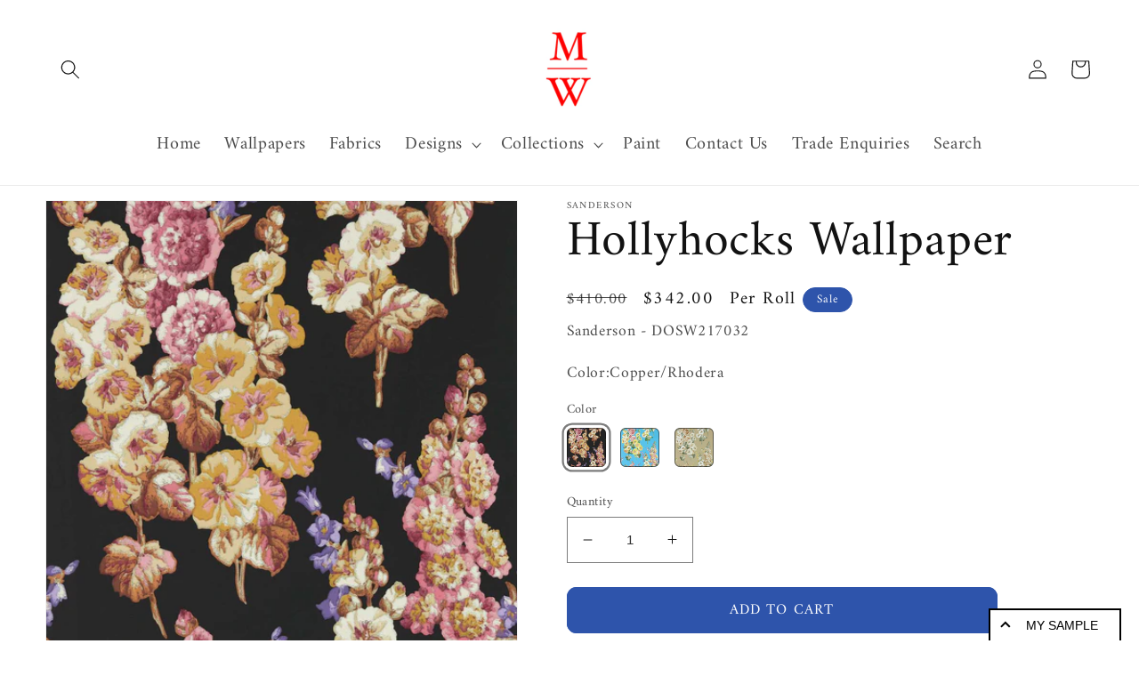

--- FILE ---
content_type: text/html; charset=utf-8
request_url: https://morriswallpaper.com/products/hollyhocks-wallpaper
body_size: 60429
content:
<!doctype html>
<html class="no-js" lang="en">
  <head>

<script type="application/ld+json">
{
  "@context": "https://schema.org/",
  "@type": "WebSite",
  "name": "MorrisWallpaper",
  "url": "https://morriswallpaper.com",
  "potentialAction": {
    "@type": "SearchAction",
    "target": "https://morriswallpaper.com/search{search_term_string}",
    "query-input": "required name=search_term_string"
  }
}
</script>    
<script type="application/ld+json">
{
  "@context": "https://schema.org",
  "@type": "Corporation",
  "name": "Morris Wallpaper",
  "url": "https://morriswallpaper.com",
  "logo": "https://morriswallpaper.com/cdn/shop/files/logo.png?v=1670150610&width=200",
  "contactPoint": {
    "@type": "ContactPoint",
    "telephone": "001 336 355 0333",
    "email" : "sales@morriswallpaper.com",
    "areaServed": ["US","CA"],
    "availableLanguage": "en"
  },
  "sameAs": [
    "https://uk.pinterest.com/morriswallpaper/",
    "https://www.instagram.com/morriswallpapers/",
    "https://www.facebook.com/morriswallpaper"
  ]
}
},
"hasMerchantReturnPolicy": {
"@type": "MerchantReturnPolicy"
"applicableCountry": ["US", "CA"],
"returnPolicyCategory" :
"https://schema.org/MerchantReturnFiniteReturnWindow"
"merchantReturnDays" : 60,
"returnMethod": "https://schema.org/ReturnByMail"
"returnFees": "https://schema.org/ReturnFeesCustomerResponsibility"
}

</script>    
    <!-- Google tag (gtag.js) -->
<script async src="https://www.googletagmanager.com/gtag/js?id=G-0CRSE7LGJC"></script>
<script>
  window.dataLayer = window.dataLayer || [];
  function gtag(){dataLayer.push(arguments);}
  gtag('js', new Date());

  gtag('config', 'G-0CRSE7LGJC');
</script>    <meta charset="utf-8">
    <meta http-equiv="X-UA-Compatible" content="IE=edge">
    <meta name="viewport" content="width=device-width,initial-scale=1">
    <meta name="theme-color" content="">
    <link rel="canonical" href="https://morriswallpaper.com/products/hollyhocks-wallpaper">
    <link rel="preconnect" href="https://cdn.shopify.com" crossorigin><link rel="icon" type="image/png" href="//morriswallpaper.com/cdn/shop/files/favicon.png?crop=center&height=32&v=1765839782&width=32"><link rel="preconnect" href="https://fonts.shopifycdn.com" crossorigin><title>
      Hollyhocks Wallpaper | Lowest Prices US
 &ndash; Morris Wallpaper</title>

    
      <meta name="description" content="Hollyhocks Wallpaper by Sanderson. Hollyhocks - Add a vintage feel to any room with this iconic Sanderson floral, produced as a wallpaper for the first time.">
    

    

<meta property="og:site_name" content="Morris Wallpaper">
<meta property="og:url" content="https://morriswallpaper.com/products/hollyhocks-wallpaper">
<meta property="og:title" content="Hollyhocks Wallpaper | Lowest Prices US">
<meta property="og:type" content="product">
<meta property="og:description" content="Hollyhocks Wallpaper by Sanderson. Hollyhocks - Add a vintage feel to any room with this iconic Sanderson floral, produced as a wallpaper for the first time."><meta property="og:image" content="http://morriswallpaper.com/cdn/shop/files/hollyhocks-wallpaper-copperrhodera-sanderson-dosw217032-7438375.jpg?v=1763548419">
  <meta property="og:image:secure_url" content="https://morriswallpaper.com/cdn/shop/files/hollyhocks-wallpaper-copperrhodera-sanderson-dosw217032-7438375.jpg?v=1763548419">
  <meta property="og:image:width" content="1366">
  <meta property="og:image:height" content="1366"><meta property="og:price:amount" content="342.00">
  <meta property="og:price:currency" content="USD"><meta name="twitter:card" content="summary_large_image">
<meta name="twitter:title" content="Hollyhocks Wallpaper | Lowest Prices US">
<meta name="twitter:description" content="Hollyhocks Wallpaper by Sanderson. Hollyhocks - Add a vintage feel to any room with this iconic Sanderson floral, produced as a wallpaper for the first time.">


    <script src="//morriswallpaper.com/cdn/shop/t/15/assets/global.js?v=131668937189229534891735989973" defer="defer"></script>
    <script>window.performance && window.performance.mark && window.performance.mark('shopify.content_for_header.start');</script><meta name="google-site-verification" content="mGln2wNrYzzWU6dmu-yAJ1N-OqlnuvBVZX6e6wegbK8">
<meta id="shopify-digital-wallet" name="shopify-digital-wallet" content="/68926898471/digital_wallets/dialog">
<link rel="alternate" hreflang="x-default" href="https://morriswallpaper.com/products/hollyhocks-wallpaper">
<link rel="alternate" hreflang="en" href="https://morriswallpaper.com/products/hollyhocks-wallpaper">
<link rel="alternate" hreflang="ar" href="https://morriswallpaper.com/ar/products/hollyhocks-wallpaper">
<link rel="alternate" hreflang="ru" href="https://morriswallpaper.com/ru/products/hollyhocks-wallpaper">
<link rel="alternate" type="application/json+oembed" href="https://morriswallpaper.com/products/hollyhocks-wallpaper.oembed">
<script async="async" src="/checkouts/internal/preloads.js?locale=en-US"></script>
<script id="shopify-features" type="application/json">{"accessToken":"c23f262c185fcc2ca4af8415b380b71a","betas":["rich-media-storefront-analytics"],"domain":"morriswallpaper.com","predictiveSearch":true,"shopId":68926898471,"locale":"en"}</script>
<script>var Shopify = Shopify || {};
Shopify.shop = "morriswallpaper.myshopify.com";
Shopify.locale = "en";
Shopify.currency = {"active":"USD","rate":"1.0"};
Shopify.country = "US";
Shopify.theme = {"name":"7 Jan 2026 Theme","id":173909934375,"schema_name":"Dawn","schema_version":"7.0.1","theme_store_id":null,"role":"main"};
Shopify.theme.handle = "null";
Shopify.theme.style = {"id":null,"handle":null};
Shopify.cdnHost = "morriswallpaper.com/cdn";
Shopify.routes = Shopify.routes || {};
Shopify.routes.root = "/";</script>
<script type="module">!function(o){(o.Shopify=o.Shopify||{}).modules=!0}(window);</script>
<script>!function(o){function n(){var o=[];function n(){o.push(Array.prototype.slice.apply(arguments))}return n.q=o,n}var t=o.Shopify=o.Shopify||{};t.loadFeatures=n(),t.autoloadFeatures=n()}(window);</script>
<script id="shop-js-analytics" type="application/json">{"pageType":"product"}</script>
<script defer="defer" async type="module" src="//morriswallpaper.com/cdn/shopifycloud/shop-js/modules/v2/client.init-shop-cart-sync_C5BV16lS.en.esm.js"></script>
<script defer="defer" async type="module" src="//morriswallpaper.com/cdn/shopifycloud/shop-js/modules/v2/chunk.common_CygWptCX.esm.js"></script>
<script type="module">
  await import("//morriswallpaper.com/cdn/shopifycloud/shop-js/modules/v2/client.init-shop-cart-sync_C5BV16lS.en.esm.js");
await import("//morriswallpaper.com/cdn/shopifycloud/shop-js/modules/v2/chunk.common_CygWptCX.esm.js");

  window.Shopify.SignInWithShop?.initShopCartSync?.({"fedCMEnabled":true,"windoidEnabled":true});

</script>
<script>(function() {
  var isLoaded = false;
  function asyncLoad() {
    if (isLoaded) return;
    isLoaded = true;
    var urls = ["https:\/\/product-samples.herokuapp.com\/complied\/main.min.js?shop=morriswallpaper.myshopify.com","https:\/\/cdn1.judge.me\/assets\/installed.js?shop=morriswallpaper.myshopify.com","https:\/\/static2.rapidsearch.dev\/resultpage.js?shop=morriswallpaper.myshopify.com","https:\/\/scrollio.bysimpli.com\/public\/scroll.js?shop=morriswallpaper.myshopify.com"];
    for (var i = 0; i < urls.length; i++) {
      var s = document.createElement('script');
      s.type = 'text/javascript';
      s.async = true;
      s.src = urls[i];
      var x = document.getElementsByTagName('script')[0];
      x.parentNode.insertBefore(s, x);
    }
  };
  if(window.attachEvent) {
    window.attachEvent('onload', asyncLoad);
  } else {
    window.addEventListener('load', asyncLoad, false);
  }
})();</script>
<script id="__st">var __st={"a":68926898471,"offset":0,"reqid":"1019b133-bd6c-4b20-9ad1-324af3f1be21-1768710770","pageurl":"morriswallpaper.com\/products\/hollyhocks-wallpaper","u":"c979f41f5935","p":"product","rtyp":"product","rid":10016190693671};</script>
<script>window.ShopifyPaypalV4VisibilityTracking = true;</script>
<script id="captcha-bootstrap">!function(){'use strict';const t='contact',e='account',n='new_comment',o=[[t,t],['blogs',n],['comments',n],[t,'customer']],c=[[e,'customer_login'],[e,'guest_login'],[e,'recover_customer_password'],[e,'create_customer']],r=t=>t.map((([t,e])=>`form[action*='/${t}']:not([data-nocaptcha='true']) input[name='form_type'][value='${e}']`)).join(','),a=t=>()=>t?[...document.querySelectorAll(t)].map((t=>t.form)):[];function s(){const t=[...o],e=r(t);return a(e)}const i='password',u='form_key',d=['recaptcha-v3-token','g-recaptcha-response','h-captcha-response',i],f=()=>{try{return window.sessionStorage}catch{return}},m='__shopify_v',_=t=>t.elements[u];function p(t,e,n=!1){try{const o=window.sessionStorage,c=JSON.parse(o.getItem(e)),{data:r}=function(t){const{data:e,action:n}=t;return t[m]||n?{data:e,action:n}:{data:t,action:n}}(c);for(const[e,n]of Object.entries(r))t.elements[e]&&(t.elements[e].value=n);n&&o.removeItem(e)}catch(o){console.error('form repopulation failed',{error:o})}}const l='form_type',E='cptcha';function T(t){t.dataset[E]=!0}const w=window,h=w.document,L='Shopify',v='ce_forms',y='captcha';let A=!1;((t,e)=>{const n=(g='f06e6c50-85a8-45c8-87d0-21a2b65856fe',I='https://cdn.shopify.com/shopifycloud/storefront-forms-hcaptcha/ce_storefront_forms_captcha_hcaptcha.v1.5.2.iife.js',D={infoText:'Protected by hCaptcha',privacyText:'Privacy',termsText:'Terms'},(t,e,n)=>{const o=w[L][v],c=o.bindForm;if(c)return c(t,g,e,D).then(n);var r;o.q.push([[t,g,e,D],n]),r=I,A||(h.body.append(Object.assign(h.createElement('script'),{id:'captcha-provider',async:!0,src:r})),A=!0)});var g,I,D;w[L]=w[L]||{},w[L][v]=w[L][v]||{},w[L][v].q=[],w[L][y]=w[L][y]||{},w[L][y].protect=function(t,e){n(t,void 0,e),T(t)},Object.freeze(w[L][y]),function(t,e,n,w,h,L){const[v,y,A,g]=function(t,e,n){const i=e?o:[],u=t?c:[],d=[...i,...u],f=r(d),m=r(i),_=r(d.filter((([t,e])=>n.includes(e))));return[a(f),a(m),a(_),s()]}(w,h,L),I=t=>{const e=t.target;return e instanceof HTMLFormElement?e:e&&e.form},D=t=>v().includes(t);t.addEventListener('submit',(t=>{const e=I(t);if(!e)return;const n=D(e)&&!e.dataset.hcaptchaBound&&!e.dataset.recaptchaBound,o=_(e),c=g().includes(e)&&(!o||!o.value);(n||c)&&t.preventDefault(),c&&!n&&(function(t){try{if(!f())return;!function(t){const e=f();if(!e)return;const n=_(t);if(!n)return;const o=n.value;o&&e.removeItem(o)}(t);const e=Array.from(Array(32),(()=>Math.random().toString(36)[2])).join('');!function(t,e){_(t)||t.append(Object.assign(document.createElement('input'),{type:'hidden',name:u})),t.elements[u].value=e}(t,e),function(t,e){const n=f();if(!n)return;const o=[...t.querySelectorAll(`input[type='${i}']`)].map((({name:t})=>t)),c=[...d,...o],r={};for(const[a,s]of new FormData(t).entries())c.includes(a)||(r[a]=s);n.setItem(e,JSON.stringify({[m]:1,action:t.action,data:r}))}(t,e)}catch(e){console.error('failed to persist form',e)}}(e),e.submit())}));const S=(t,e)=>{t&&!t.dataset[E]&&(n(t,e.some((e=>e===t))),T(t))};for(const o of['focusin','change'])t.addEventListener(o,(t=>{const e=I(t);D(e)&&S(e,y())}));const B=e.get('form_key'),M=e.get(l),P=B&&M;t.addEventListener('DOMContentLoaded',(()=>{const t=y();if(P)for(const e of t)e.elements[l].value===M&&p(e,B);[...new Set([...A(),...v().filter((t=>'true'===t.dataset.shopifyCaptcha))])].forEach((e=>S(e,t)))}))}(h,new URLSearchParams(w.location.search),n,t,e,['guest_login'])})(!0,!0)}();</script>
<script integrity="sha256-4kQ18oKyAcykRKYeNunJcIwy7WH5gtpwJnB7kiuLZ1E=" data-source-attribution="shopify.loadfeatures" defer="defer" src="//morriswallpaper.com/cdn/shopifycloud/storefront/assets/storefront/load_feature-a0a9edcb.js" crossorigin="anonymous"></script>
<script data-source-attribution="shopify.dynamic_checkout.dynamic.init">var Shopify=Shopify||{};Shopify.PaymentButton=Shopify.PaymentButton||{isStorefrontPortableWallets:!0,init:function(){window.Shopify.PaymentButton.init=function(){};var t=document.createElement("script");t.src="https://morriswallpaper.com/cdn/shopifycloud/portable-wallets/latest/portable-wallets.en.js",t.type="module",document.head.appendChild(t)}};
</script>
<script data-source-attribution="shopify.dynamic_checkout.buyer_consent">
  function portableWalletsHideBuyerConsent(e){var t=document.getElementById("shopify-buyer-consent"),n=document.getElementById("shopify-subscription-policy-button");t&&n&&(t.classList.add("hidden"),t.setAttribute("aria-hidden","true"),n.removeEventListener("click",e))}function portableWalletsShowBuyerConsent(e){var t=document.getElementById("shopify-buyer-consent"),n=document.getElementById("shopify-subscription-policy-button");t&&n&&(t.classList.remove("hidden"),t.removeAttribute("aria-hidden"),n.addEventListener("click",e))}window.Shopify?.PaymentButton&&(window.Shopify.PaymentButton.hideBuyerConsent=portableWalletsHideBuyerConsent,window.Shopify.PaymentButton.showBuyerConsent=portableWalletsShowBuyerConsent);
</script>
<script data-source-attribution="shopify.dynamic_checkout.cart.bootstrap">document.addEventListener("DOMContentLoaded",(function(){function t(){return document.querySelector("shopify-accelerated-checkout-cart, shopify-accelerated-checkout")}if(t())Shopify.PaymentButton.init();else{new MutationObserver((function(e,n){t()&&(Shopify.PaymentButton.init(),n.disconnect())})).observe(document.body,{childList:!0,subtree:!0})}}));
</script>
<script id='scb4127' type='text/javascript' async='' src='https://morriswallpaper.com/cdn/shopifycloud/privacy-banner/storefront-banner.js'></script><script id="sections-script" data-sections="header,footer" defer="defer" src="//morriswallpaper.com/cdn/shop/t/15/compiled_assets/scripts.js?6436"></script>
<script>window.performance && window.performance.mark && window.performance.mark('shopify.content_for_header.end');</script>


    <style data-shopify>
      @font-face {
  font-family: Amiri;
  font-weight: 400;
  font-style: normal;
  font-display: swap;
  src: url("//morriswallpaper.com/cdn/fonts/amiri/amiri_n4.fee8c3379b68ea3b9c7241a63b8a252071faad52.woff2") format("woff2"),
       url("//morriswallpaper.com/cdn/fonts/amiri/amiri_n4.94cde4e18ec8ae53bf8f7240b84e1f76ce23772d.woff") format("woff");
}

      @font-face {
  font-family: Amiri;
  font-weight: 700;
  font-style: normal;
  font-display: swap;
  src: url("//morriswallpaper.com/cdn/fonts/amiri/amiri_n7.18bdf9995a65958ebe1ecc6a8e58369f2e5fde36.woff2") format("woff2"),
       url("//morriswallpaper.com/cdn/fonts/amiri/amiri_n7.4018e09897bebe29690de457ff22ede457913518.woff") format("woff");
}

      @font-face {
  font-family: Amiri;
  font-weight: 400;
  font-style: italic;
  font-display: swap;
  src: url("//morriswallpaper.com/cdn/fonts/amiri/amiri_i4.95beacf234505f7529ea2b9b84305503763d41e2.woff2") format("woff2"),
       url("//morriswallpaper.com/cdn/fonts/amiri/amiri_i4.8d0b215ae13ef2acc52deb9eff6cd2c66724cd2c.woff") format("woff");
}

      @font-face {
  font-family: Amiri;
  font-weight: 700;
  font-style: italic;
  font-display: swap;
  src: url("//morriswallpaper.com/cdn/fonts/amiri/amiri_i7.d86700268b4250b5d5dd87a772497e6709d54e11.woff2") format("woff2"),
       url("//morriswallpaper.com/cdn/fonts/amiri/amiri_i7.cb7296b13edcdeb3c0aa02998d8a90203078f1a1.woff") format("woff");
}

      @font-face {
  font-family: Amiri;
  font-weight: 400;
  font-style: normal;
  font-display: swap;
  src: url("//morriswallpaper.com/cdn/fonts/amiri/amiri_n4.fee8c3379b68ea3b9c7241a63b8a252071faad52.woff2") format("woff2"),
       url("//morriswallpaper.com/cdn/fonts/amiri/amiri_n4.94cde4e18ec8ae53bf8f7240b84e1f76ce23772d.woff") format("woff");
}


      :root {
        --font-body-family: Amiri, serif;
        --font-body-style: normal;
        --font-body-weight: 400;
        --font-body-weight-bold: 700;

        --font-heading-family: Amiri, serif;
        --font-heading-style: normal;
        --font-heading-weight: 400;

        --font-body-scale: 1.1;
        --font-heading-scale: 1.2727272727272727;

        --color-base-text: 18, 18, 18;
        --color-shadow: 18, 18, 18;
        --color-base-background-1: 255, 255, 255;
        --color-base-background-2: 243, 243, 243;
        --color-base-solid-button-labels: 255, 255, 255;
        --color-base-outline-button-labels: 22, 22, 22;
        --color-base-accent-1: 46, 84, 171;
        --color-base-accent-2: 46, 84, 171;
        --payment-terms-background-color: #ffffff;

        --gradient-base-background-1: #ffffff;
        --gradient-base-background-2: #f3f3f3;
        --gradient-base-accent-1: #2e54ab;
        --gradient-base-accent-2: #2e54ab;

        --media-padding: px;
        --media-border-opacity: 0.05;
        --media-border-width: 1px;
        --media-radius: 0px;
        --media-shadow-opacity: 0.0;
        --media-shadow-horizontal-offset: 0px;
        --media-shadow-vertical-offset: 4px;
        --media-shadow-blur-radius: 5px;
        --media-shadow-visible: 0;

        --page-width: 140rem;
        --page-width-margin: 0rem;

        --product-card-image-padding: 0.0rem;
        --product-card-corner-radius: 0.0rem;
        --product-card-text-alignment: left;
        --product-card-border-width: 0.0rem;
        --product-card-border-opacity: 0.1;
        --product-card-shadow-opacity: 0.0;
        --product-card-shadow-visible: 0;
        --product-card-shadow-horizontal-offset: 0.0rem;
        --product-card-shadow-vertical-offset: 0.4rem;
        --product-card-shadow-blur-radius: 0.5rem;

        --collection-card-image-padding: 0.0rem;
        --collection-card-corner-radius: 0.0rem;
        --collection-card-text-alignment: left;
        --collection-card-border-width: 0.0rem;
        --collection-card-border-opacity: 0.1;
        --collection-card-shadow-opacity: 0.0;
        --collection-card-shadow-visible: 0;
        --collection-card-shadow-horizontal-offset: 0.0rem;
        --collection-card-shadow-vertical-offset: 0.4rem;
        --collection-card-shadow-blur-radius: 0.5rem;

        --blog-card-image-padding: 0.0rem;
        --blog-card-corner-radius: 0.0rem;
        --blog-card-text-alignment: left;
        --blog-card-border-width: 0.0rem;
        --blog-card-border-opacity: 0.1;
        --blog-card-shadow-opacity: 0.0;
        --blog-card-shadow-visible: 0;
        --blog-card-shadow-horizontal-offset: 0.0rem;
        --blog-card-shadow-vertical-offset: 0.4rem;
        --blog-card-shadow-blur-radius: 0.5rem;

        --badge-corner-radius: 4.0rem;

        --popup-border-width: 1px;
        --popup-border-opacity: 0.1;
        --popup-corner-radius: 0px;
        --popup-shadow-opacity: 0.0;
        --popup-shadow-horizontal-offset: 0px;
        --popup-shadow-vertical-offset: 4px;
        --popup-shadow-blur-radius: 5px;

        --drawer-border-width: 1px;
        --drawer-border-opacity: 0.1;
        --drawer-shadow-opacity: 0.0;
        --drawer-shadow-horizontal-offset: 0px;
        --drawer-shadow-vertical-offset: 4px;
        --drawer-shadow-blur-radius: 5px;

        --spacing-sections-desktop: 0px;
        --spacing-sections-mobile: 0px;

        --grid-desktop-vertical-spacing: 8px;
        --grid-desktop-horizontal-spacing: 8px;
        --grid-mobile-vertical-spacing: 4px;
        --grid-mobile-horizontal-spacing: 4px;

        --text-boxes-border-opacity: 0.1;
        --text-boxes-border-width: 0px;
        --text-boxes-radius: 0px;
        --text-boxes-shadow-opacity: 0.0;
        --text-boxes-shadow-visible: 0;
        --text-boxes-shadow-horizontal-offset: 0px;
        --text-boxes-shadow-vertical-offset: 4px;
        --text-boxes-shadow-blur-radius: 5px;

        --buttons-radius: 10px;
        --buttons-radius-outset: 11px;
        --buttons-border-width: 1px;
        --buttons-border-opacity: 1.0;
        --buttons-shadow-opacity: 0.0;
        --buttons-shadow-visible: 0;
        --buttons-shadow-horizontal-offset: 0px;
        --buttons-shadow-vertical-offset: 4px;
        --buttons-shadow-blur-radius: 5px;
        --buttons-border-offset: 0.3px;

        --inputs-radius: 0px;
        --inputs-border-width: 1px;
        --inputs-border-opacity: 0.55;
        --inputs-shadow-opacity: 0.0;
        --inputs-shadow-horizontal-offset: 0px;
        --inputs-margin-offset: 0px;
        --inputs-shadow-vertical-offset: 0px;
        --inputs-shadow-blur-radius: 5px;
        --inputs-radius-outset: 0px;

        --variant-pills-radius: 6px;
        --variant-pills-border-width: 1px;
        --variant-pills-border-opacity: 0.55;
        --variant-pills-shadow-opacity: 0.0;
        --variant-pills-shadow-horizontal-offset: 0px;
        --variant-pills-shadow-vertical-offset: 4px;
        --variant-pills-shadow-blur-radius: 5px;
      }

      *,
      *::before,
      *::after {
        box-sizing: inherit;
      }

      html {
        box-sizing: border-box;
        font-size: calc(var(--font-body-scale) * 62.5%);
        height: 100%;
      }

      body {
        display: grid;
        grid-template-rows: auto auto 1fr auto;
        grid-template-columns: 100%;
        min-height: 100%;
        margin: 0;
        font-size: 1.5rem;
        letter-spacing: 0.06rem;
        line-height: calc(1 + 0.8 / var(--font-body-scale));
        font-family: var(--font-body-family);
        font-style: var(--font-body-style);
        font-weight: var(--font-body-weight);
      }

      @media screen and (min-width: 750px) {
        body {
          font-size: 1.6rem;
        }
      }
    </style>

    <link href="//morriswallpaper.com/cdn/shop/t/15/assets/base.css?v=160782344342680131471767204628" rel="stylesheet" type="text/css" media="all" />
<link rel="preload" as="font" href="//morriswallpaper.com/cdn/fonts/amiri/amiri_n4.fee8c3379b68ea3b9c7241a63b8a252071faad52.woff2" type="font/woff2" crossorigin><link rel="preload" as="font" href="//morriswallpaper.com/cdn/fonts/amiri/amiri_n4.fee8c3379b68ea3b9c7241a63b8a252071faad52.woff2" type="font/woff2" crossorigin><link rel="stylesheet" href="//morriswallpaper.com/cdn/shop/t/15/assets/component-predictive-search.css?v=83512081251802922551735989973" media="print" onload="this.media='all'"><script>document.documentElement.className = document.documentElement.className.replace('no-js', 'js');
    if (Shopify.designMode) {
      document.documentElement.classList.add('shopify-design-mode');
    }
    </script><script id="samples-button-template" type="text/template">
  
    <div class="product-samples-button-wrap">
      <button type="button" class="product-samples-button" product-samples-button>{{ text.button }}</button>
    </div>
  
</script>

<script id="samples-widget-template" type="text/template">
  
    <div class="product-samples-widget" data-samples-widget>
      <div class="product-samples-widget__modal">
        <button class="product-samples-widget__close" data-samples-widget-close>Close</button>
        <div class="product-samples-widget__content">
          <div class="product-samples-widget__text">
            <h3>{{ text.box_title }}</h3>
            <p>{{ text.box_description }}</p>
          </div>
          <div class="product-samples-widget__list">
            <div class="product-samples-widget__grid" data-samples-widget-grid>
              {% if samples.size > 0 %}
                {% for item in samples %}
                  <div class="product-samples-item">
                    <div class="product-samples-item__inner">
                      <a href="#" class="product-samples-item__remove" data-sample-id='{{ item.selectedVariant }}' data-samples-widget-remove>Remove</a>
                      <figure class="product-samples-item__image" style="background-image: url({{ item.sample_image | img_url: 'large' }})"></figure>
                    </div>
                  </div>
                {% endfor %}
              {% endif %}
              {% if samples.size < 5 %}
                {% assign placeholder_count = 5 | minus: samples.size %}
                {% for i in (1..placeholder_count) %}
                  <div class="product-samples-placeholder" data-samples-placeholder><span>{{ text.box_item_placeholder }}</span></div>
                {% endfor %}
              {% endif %}
            </div>
          </div>
          <div class="product-samples-widget__button">
            <button class="product-samples-widget__checkout" data-samples-widget-checkout>{{ text.box_button }}</button>
          </div>
        </div>
      </div>
      <button class="product-samples-widget__trigger" data-samples-widget-trigger>
        {{ text.box_trigger }}{% if samples.size > 0 %} ({{ samples.size }}){% endif %}
      </button>
    </div>
  
</script>

<script id="samples-modal-template" type="text/template">
  
    <div class="product-samples-modal" role="dialog" data-samples-modal>
      <div class="product-samples-modal__inner">
        <button class="product-samples-modal__close" data-samples-modal-close>Close</button>
        <div class="product-samples-modal__box">
          <p>{{ text.modal_text }}</p>
        </div>
      </div>
    </div>
  
</script><script src="https://product-samples.herokuapp.com/complied/main.min.js?shop=morriswallpaper.myshopify.com"></script>
    <link href="https://product-samples.herokuapp.com/complied/main.min.css" rel="stylesheet" type="text/css" media="all" />
    

<!-- BEGIN app block: shopify://apps/judge-me-reviews/blocks/judgeme_core/61ccd3b1-a9f2-4160-9fe9-4fec8413e5d8 --><!-- Start of Judge.me Core -->






<link rel="dns-prefetch" href="https://cdnwidget.judge.me">
<link rel="dns-prefetch" href="https://cdn.judge.me">
<link rel="dns-prefetch" href="https://cdn1.judge.me">
<link rel="dns-prefetch" href="https://api.judge.me">

<script data-cfasync='false' class='jdgm-settings-script'>window.jdgmSettings={"pagination":5,"disable_web_reviews":false,"badge_no_review_text":"No reviews","badge_n_reviews_text":"{{ n }} review/reviews","hide_badge_preview_if_no_reviews":true,"badge_hide_text":false,"enforce_center_preview_badge":false,"widget_title":"Customer Reviews","widget_open_form_text":"Write a review","widget_close_form_text":"Cancel review","widget_refresh_page_text":"Refresh page","widget_summary_text":"Based on {{ number_of_reviews }} review/reviews","widget_no_review_text":"Be the first to write a review","widget_name_field_text":"Display name","widget_verified_name_field_text":"Verified Name (public)","widget_name_placeholder_text":"Display name","widget_required_field_error_text":"This field is required.","widget_email_field_text":"Email address","widget_verified_email_field_text":"Verified Email (private, can not be edited)","widget_email_placeholder_text":"Your email address","widget_email_field_error_text":"Please enter a valid email address.","widget_rating_field_text":"Rating","widget_review_title_field_text":"Review Title","widget_review_title_placeholder_text":"Give your review a title","widget_review_body_field_text":"Review content","widget_review_body_placeholder_text":"Start writing here...","widget_pictures_field_text":"Picture/Video (optional)","widget_submit_review_text":"Submit Review","widget_submit_verified_review_text":"Submit Verified Review","widget_submit_success_msg_with_auto_publish":"Thank you! Please refresh the page in a few moments to see your review. You can remove or edit your review by logging into \u003ca href='https://judge.me/login' target='_blank' rel='nofollow noopener'\u003eJudge.me\u003c/a\u003e","widget_submit_success_msg_no_auto_publish":"Thank you! Your review will be published as soon as it is approved by the shop admin. You can remove or edit your review by logging into \u003ca href='https://judge.me/login' target='_blank' rel='nofollow noopener'\u003eJudge.me\u003c/a\u003e","widget_show_default_reviews_out_of_total_text":"Showing {{ n_reviews_shown }} out of {{ n_reviews }} reviews.","widget_show_all_link_text":"Show all","widget_show_less_link_text":"Show less","widget_author_said_text":"{{ reviewer_name }} said:","widget_days_text":"{{ n }} days ago","widget_weeks_text":"{{ n }} week/weeks ago","widget_months_text":"{{ n }} month/months ago","widget_years_text":"{{ n }} year/years ago","widget_yesterday_text":"Yesterday","widget_today_text":"Today","widget_replied_text":"\u003e\u003e {{ shop_name }} replied:","widget_read_more_text":"Read more","widget_reviewer_name_as_initial":"","widget_rating_filter_color":"#fbcd0a","widget_rating_filter_see_all_text":"See all reviews","widget_sorting_most_recent_text":"Most Recent","widget_sorting_highest_rating_text":"Highest Rating","widget_sorting_lowest_rating_text":"Lowest Rating","widget_sorting_with_pictures_text":"Only Pictures","widget_sorting_most_helpful_text":"Most Helpful","widget_open_question_form_text":"Ask a question","widget_reviews_subtab_text":"Reviews","widget_questions_subtab_text":"Questions","widget_question_label_text":"Question","widget_answer_label_text":"Answer","widget_question_placeholder_text":"Write your question here","widget_submit_question_text":"Submit Question","widget_question_submit_success_text":"Thank you for your question! We will notify you once it gets answered.","verified_badge_text":"Verified","verified_badge_bg_color":"","verified_badge_text_color":"","verified_badge_placement":"left-of-reviewer-name","widget_review_max_height":"","widget_hide_border":false,"widget_social_share":false,"widget_thumb":false,"widget_review_location_show":false,"widget_location_format":"","all_reviews_include_out_of_store_products":true,"all_reviews_out_of_store_text":"(out of store)","all_reviews_pagination":100,"all_reviews_product_name_prefix_text":"about","enable_review_pictures":true,"enable_question_anwser":false,"widget_theme":"default","review_date_format":"mm/dd/yyyy","default_sort_method":"most-recent","widget_product_reviews_subtab_text":"Product Reviews","widget_shop_reviews_subtab_text":"Shop Reviews","widget_other_products_reviews_text":"Reviews for other products","widget_store_reviews_subtab_text":"Store reviews","widget_no_store_reviews_text":"This store hasn't received any reviews yet","widget_web_restriction_product_reviews_text":"This product hasn't received any reviews yet","widget_no_items_text":"No items found","widget_show_more_text":"Show more","widget_write_a_store_review_text":"Write a Store Review","widget_other_languages_heading":"Reviews in Other Languages","widget_translate_review_text":"Translate review to {{ language }}","widget_translating_review_text":"Translating...","widget_show_original_translation_text":"Show original ({{ language }})","widget_translate_review_failed_text":"Review couldn't be translated.","widget_translate_review_retry_text":"Retry","widget_translate_review_try_again_later_text":"Try again later","show_product_url_for_grouped_product":false,"widget_sorting_pictures_first_text":"Pictures First","show_pictures_on_all_rev_page_mobile":false,"show_pictures_on_all_rev_page_desktop":false,"floating_tab_hide_mobile_install_preference":false,"floating_tab_button_name":"★ Reviews","floating_tab_title":"Let customers speak for us","floating_tab_button_color":"","floating_tab_button_background_color":"","floating_tab_url":"","floating_tab_url_enabled":false,"floating_tab_tab_style":"text","all_reviews_text_badge_text":"Customers rate us {{ shop.metafields.judgeme.all_reviews_rating | round: 1 }}/5 based on {{ shop.metafields.judgeme.all_reviews_count }} reviews.","all_reviews_text_badge_text_branded_style":"{{ shop.metafields.judgeme.all_reviews_rating | round: 1 }} out of 5 stars based on {{ shop.metafields.judgeme.all_reviews_count }} reviews","is_all_reviews_text_badge_a_link":false,"show_stars_for_all_reviews_text_badge":false,"all_reviews_text_badge_url":"","all_reviews_text_style":"branded","all_reviews_text_color_style":"judgeme_brand_color","all_reviews_text_color":"#108474","all_reviews_text_show_jm_brand":true,"featured_carousel_show_header":true,"featured_carousel_title":"Let customers speak for us","testimonials_carousel_title":"Customers are saying","videos_carousel_title":"Real customer stories","cards_carousel_title":"Customers are saying","featured_carousel_count_text":"from {{ n }} reviews","featured_carousel_add_link_to_all_reviews_page":false,"featured_carousel_url":"","featured_carousel_show_images":true,"featured_carousel_autoslide_interval":5,"featured_carousel_arrows_on_the_sides":false,"featured_carousel_height":250,"featured_carousel_width":80,"featured_carousel_image_size":0,"featured_carousel_image_height":250,"featured_carousel_arrow_color":"#eeeeee","verified_count_badge_style":"branded","verified_count_badge_orientation":"horizontal","verified_count_badge_color_style":"judgeme_brand_color","verified_count_badge_color":"#108474","is_verified_count_badge_a_link":false,"verified_count_badge_url":"","verified_count_badge_show_jm_brand":true,"widget_rating_preset_default":5,"widget_first_sub_tab":"product-reviews","widget_show_histogram":true,"widget_histogram_use_custom_color":false,"widget_pagination_use_custom_color":false,"widget_star_use_custom_color":false,"widget_verified_badge_use_custom_color":false,"widget_write_review_use_custom_color":false,"picture_reminder_submit_button":"Upload Pictures","enable_review_videos":false,"mute_video_by_default":false,"widget_sorting_videos_first_text":"Videos First","widget_review_pending_text":"Pending","featured_carousel_items_for_large_screen":3,"social_share_options_order":"Facebook,Twitter","remove_microdata_snippet":true,"disable_json_ld":false,"enable_json_ld_products":false,"preview_badge_show_question_text":false,"preview_badge_no_question_text":"No questions","preview_badge_n_question_text":"{{ number_of_questions }} question/questions","qa_badge_show_icon":false,"qa_badge_position":"same-row","remove_judgeme_branding":false,"widget_add_search_bar":false,"widget_search_bar_placeholder":"Search","widget_sorting_verified_only_text":"Verified only","featured_carousel_theme":"default","featured_carousel_show_rating":true,"featured_carousel_show_title":true,"featured_carousel_show_body":true,"featured_carousel_show_date":false,"featured_carousel_show_reviewer":true,"featured_carousel_show_product":false,"featured_carousel_header_background_color":"#108474","featured_carousel_header_text_color":"#ffffff","featured_carousel_name_product_separator":"reviewed","featured_carousel_full_star_background":"#108474","featured_carousel_empty_star_background":"#dadada","featured_carousel_vertical_theme_background":"#f9fafb","featured_carousel_verified_badge_enable":true,"featured_carousel_verified_badge_color":"#108474","featured_carousel_border_style":"round","featured_carousel_review_line_length_limit":3,"featured_carousel_more_reviews_button_text":"Read more reviews","featured_carousel_view_product_button_text":"View product","all_reviews_page_load_reviews_on":"scroll","all_reviews_page_load_more_text":"Load More Reviews","disable_fb_tab_reviews":false,"enable_ajax_cdn_cache":false,"widget_advanced_speed_features":5,"widget_public_name_text":"displayed publicly like","default_reviewer_name":"John Smith","default_reviewer_name_has_non_latin":true,"widget_reviewer_anonymous":"Anonymous","medals_widget_title":"Judge.me Review Medals","medals_widget_background_color":"#f9fafb","medals_widget_position":"footer_all_pages","medals_widget_border_color":"#f9fafb","medals_widget_verified_text_position":"left","medals_widget_use_monochromatic_version":false,"medals_widget_elements_color":"#108474","show_reviewer_avatar":true,"widget_invalid_yt_video_url_error_text":"Not a YouTube video URL","widget_max_length_field_error_text":"Please enter no more than {0} characters.","widget_show_country_flag":false,"widget_show_collected_via_shop_app":true,"widget_verified_by_shop_badge_style":"light","widget_verified_by_shop_text":"Verified by Shop","widget_show_photo_gallery":false,"widget_load_with_code_splitting":true,"widget_ugc_install_preference":false,"widget_ugc_title":"Made by us, Shared by you","widget_ugc_subtitle":"Tag us to see your picture featured in our page","widget_ugc_arrows_color":"#ffffff","widget_ugc_primary_button_text":"Buy Now","widget_ugc_primary_button_background_color":"#108474","widget_ugc_primary_button_text_color":"#ffffff","widget_ugc_primary_button_border_width":"0","widget_ugc_primary_button_border_style":"none","widget_ugc_primary_button_border_color":"#108474","widget_ugc_primary_button_border_radius":"25","widget_ugc_secondary_button_text":"Load More","widget_ugc_secondary_button_background_color":"#ffffff","widget_ugc_secondary_button_text_color":"#108474","widget_ugc_secondary_button_border_width":"2","widget_ugc_secondary_button_border_style":"solid","widget_ugc_secondary_button_border_color":"#108474","widget_ugc_secondary_button_border_radius":"25","widget_ugc_reviews_button_text":"View Reviews","widget_ugc_reviews_button_background_color":"#ffffff","widget_ugc_reviews_button_text_color":"#108474","widget_ugc_reviews_button_border_width":"2","widget_ugc_reviews_button_border_style":"solid","widget_ugc_reviews_button_border_color":"#108474","widget_ugc_reviews_button_border_radius":"25","widget_ugc_reviews_button_link_to":"judgeme-reviews-page","widget_ugc_show_post_date":true,"widget_ugc_max_width":"800","widget_rating_metafield_value_type":true,"widget_primary_color":"#EFCF1C","widget_enable_secondary_color":false,"widget_secondary_color":"#edf5f5","widget_summary_average_rating_text":"{{ average_rating }} out of 5","widget_media_grid_title":"Customer photos \u0026 videos","widget_media_grid_see_more_text":"See more","widget_round_style":false,"widget_show_product_medals":true,"widget_verified_by_judgeme_text":"Verified by Judge.me","widget_show_store_medals":true,"widget_verified_by_judgeme_text_in_store_medals":"Verified by Judge.me","widget_media_field_exceed_quantity_message":"Sorry, we can only accept {{ max_media }} for one review.","widget_media_field_exceed_limit_message":"{{ file_name }} is too large, please select a {{ media_type }} less than {{ size_limit }}MB.","widget_review_submitted_text":"Review Submitted!","widget_question_submitted_text":"Question Submitted!","widget_close_form_text_question":"Cancel","widget_write_your_answer_here_text":"Write your answer here","widget_enabled_branded_link":true,"widget_show_collected_by_judgeme":true,"widget_reviewer_name_color":"","widget_write_review_text_color":"","widget_write_review_bg_color":"","widget_collected_by_judgeme_text":"collected by Judge.me","widget_pagination_type":"standard","widget_load_more_text":"Load More","widget_load_more_color":"#108474","widget_full_review_text":"Full Review","widget_read_more_reviews_text":"Read More Reviews","widget_read_questions_text":"Read Questions","widget_questions_and_answers_text":"Questions \u0026 Answers","widget_verified_by_text":"Verified by","widget_verified_text":"Verified","widget_number_of_reviews_text":"{{ number_of_reviews }} reviews","widget_back_button_text":"Back","widget_next_button_text":"Next","widget_custom_forms_filter_button":"Filters","custom_forms_style":"horizontal","widget_show_review_information":false,"how_reviews_are_collected":"How reviews are collected?","widget_show_review_keywords":false,"widget_gdpr_statement":"How we use your data: We'll only contact you about the review you left, and only if necessary. By submitting your review, you agree to Judge.me's \u003ca href='https://judge.me/terms' target='_blank' rel='nofollow noopener'\u003eterms\u003c/a\u003e, \u003ca href='https://judge.me/privacy' target='_blank' rel='nofollow noopener'\u003eprivacy\u003c/a\u003e and \u003ca href='https://judge.me/content-policy' target='_blank' rel='nofollow noopener'\u003econtent\u003c/a\u003e policies.","widget_multilingual_sorting_enabled":false,"widget_translate_review_content_enabled":false,"widget_translate_review_content_method":"manual","popup_widget_review_selection":"automatically_with_pictures","popup_widget_round_border_style":true,"popup_widget_show_title":true,"popup_widget_show_body":true,"popup_widget_show_reviewer":false,"popup_widget_show_product":true,"popup_widget_show_pictures":true,"popup_widget_use_review_picture":true,"popup_widget_show_on_home_page":true,"popup_widget_show_on_product_page":true,"popup_widget_show_on_collection_page":true,"popup_widget_show_on_cart_page":true,"popup_widget_position":"bottom_left","popup_widget_first_review_delay":5,"popup_widget_duration":5,"popup_widget_interval":5,"popup_widget_review_count":5,"popup_widget_hide_on_mobile":true,"review_snippet_widget_round_border_style":true,"review_snippet_widget_card_color":"#FFFFFF","review_snippet_widget_slider_arrows_background_color":"#FFFFFF","review_snippet_widget_slider_arrows_color":"#000000","review_snippet_widget_star_color":"#108474","show_product_variant":false,"all_reviews_product_variant_label_text":"Variant: ","widget_show_verified_branding":true,"widget_ai_summary_title":"Customers say","widget_ai_summary_disclaimer":"AI-powered review summary based on recent customer reviews","widget_show_ai_summary":false,"widget_show_ai_summary_bg":false,"widget_show_review_title_input":true,"redirect_reviewers_invited_via_email":"external_form","request_store_review_after_product_review":true,"request_review_other_products_in_order":false,"review_form_color_scheme":"default","review_form_corner_style":"square","review_form_star_color":{},"review_form_text_color":"#333333","review_form_background_color":"#ffffff","review_form_field_background_color":"#fafafa","review_form_button_color":{},"review_form_button_text_color":"#ffffff","review_form_modal_overlay_color":"#000000","review_content_screen_title_text":"How would you rate this product?","review_content_introduction_text":"We would love it if you would share a bit about your experience.","store_review_form_title_text":"How would you rate this store?","store_review_form_introduction_text":"We would love it if you would share a bit about your experience.","show_review_guidance_text":true,"one_star_review_guidance_text":"Poor","five_star_review_guidance_text":"Great","customer_information_screen_title_text":"About you","customer_information_introduction_text":"Please tell us more about you.","custom_questions_screen_title_text":"Your experience in more detail","custom_questions_introduction_text":"Here are a few questions to help us understand more about your experience.","review_submitted_screen_title_text":"Thanks for your review!","review_submitted_screen_thank_you_text":"We are processing it and it will appear on the store soon.","review_submitted_screen_email_verification_text":"Please confirm your email by clicking the link we just sent you. This helps us keep reviews authentic.","review_submitted_request_store_review_text":"Would you like to share your experience of shopping with us?","review_submitted_review_other_products_text":"Would you like to review these products?","store_review_screen_title_text":"Would you like to share your experience of shopping with us?","store_review_introduction_text":"We value your feedback and use it to improve. Please share any thoughts or suggestions you have.","reviewer_media_screen_title_picture_text":"Share a picture","reviewer_media_introduction_picture_text":"Upload a photo to support your review.","reviewer_media_screen_title_video_text":"Share a video","reviewer_media_introduction_video_text":"Upload a video to support your review.","reviewer_media_screen_title_picture_or_video_text":"Share a picture or video","reviewer_media_introduction_picture_or_video_text":"Upload a photo or video to support your review.","reviewer_media_youtube_url_text":"Paste your Youtube URL here","advanced_settings_next_step_button_text":"Next","advanced_settings_close_review_button_text":"Close","modal_write_review_flow":false,"write_review_flow_required_text":"Required","write_review_flow_privacy_message_text":"We respect your privacy.","write_review_flow_anonymous_text":"Post review as anonymous","write_review_flow_visibility_text":"This won't be visible to other customers.","write_review_flow_multiple_selection_help_text":"Select as many as you like","write_review_flow_single_selection_help_text":"Select one option","write_review_flow_required_field_error_text":"This field is required","write_review_flow_invalid_email_error_text":"Please enter a valid email address","write_review_flow_max_length_error_text":"Max. {{ max_length }} characters.","write_review_flow_media_upload_text":"\u003cb\u003eClick to upload\u003c/b\u003e or drag and drop","write_review_flow_gdpr_statement":"We'll only contact you about your review if necessary. By submitting your review, you agree to our \u003ca href='https://judge.me/terms' target='_blank' rel='nofollow noopener'\u003eterms and conditions\u003c/a\u003e and \u003ca href='https://judge.me/privacy' target='_blank' rel='nofollow noopener'\u003eprivacy policy\u003c/a\u003e.","rating_only_reviews_enabled":false,"show_negative_reviews_help_screen":false,"new_review_flow_help_screen_rating_threshold":3,"negative_review_resolution_screen_title_text":"Tell us more","negative_review_resolution_text":"Your experience matters to us. If there were issues with your purchase, we're here to help. Feel free to reach out to us, we'd love the opportunity to make things right.","negative_review_resolution_button_text":"Contact us","negative_review_resolution_proceed_with_review_text":"Leave a review","negative_review_resolution_subject":"Issue with purchase from {{ shop_name }}.{{ order_name }}","preview_badge_collection_page_install_status":false,"widget_review_custom_css":"","preview_badge_custom_css":"","preview_badge_stars_count":"5-stars","featured_carousel_custom_css":"","floating_tab_custom_css":"","all_reviews_widget_custom_css":"","medals_widget_custom_css":"","verified_badge_custom_css":"","all_reviews_text_custom_css":"","transparency_badges_collected_via_store_invite":false,"transparency_badges_from_another_provider":false,"transparency_badges_collected_from_store_visitor":false,"transparency_badges_collected_by_verified_review_provider":false,"transparency_badges_earned_reward":false,"transparency_badges_collected_via_store_invite_text":"Review collected via store invitation","transparency_badges_from_another_provider_text":"Review collected from another provider","transparency_badges_collected_from_store_visitor_text":"Review collected from a store visitor","transparency_badges_written_in_google_text":"Review written in Google","transparency_badges_written_in_etsy_text":"Review written in Etsy","transparency_badges_written_in_shop_app_text":"Review written in Shop App","transparency_badges_earned_reward_text":"Review earned a reward for future purchase","product_review_widget_per_page":10,"widget_store_review_label_text":"Review about the store","checkout_comment_extension_title_on_product_page":"Customer Comments","checkout_comment_extension_num_latest_comment_show":5,"checkout_comment_extension_format":"name_and_timestamp","checkout_comment_customer_name":"last_initial","checkout_comment_comment_notification":true,"preview_badge_collection_page_install_preference":false,"preview_badge_home_page_install_preference":false,"preview_badge_product_page_install_preference":false,"review_widget_install_preference":"","review_carousel_install_preference":false,"floating_reviews_tab_install_preference":"none","verified_reviews_count_badge_install_preference":false,"all_reviews_text_install_preference":false,"review_widget_best_location":false,"judgeme_medals_install_preference":false,"review_widget_revamp_enabled":false,"review_widget_qna_enabled":false,"review_widget_header_theme":"minimal","review_widget_widget_title_enabled":true,"review_widget_header_text_size":"medium","review_widget_header_text_weight":"regular","review_widget_average_rating_style":"compact","review_widget_bar_chart_enabled":true,"review_widget_bar_chart_type":"numbers","review_widget_bar_chart_style":"standard","review_widget_expanded_media_gallery_enabled":false,"review_widget_reviews_section_theme":"standard","review_widget_image_style":"thumbnails","review_widget_review_image_ratio":"square","review_widget_stars_size":"medium","review_widget_verified_badge":"standard_text","review_widget_review_title_text_size":"medium","review_widget_review_text_size":"medium","review_widget_review_text_length":"medium","review_widget_number_of_columns_desktop":3,"review_widget_carousel_transition_speed":5,"review_widget_custom_questions_answers_display":"always","review_widget_button_text_color":"#FFFFFF","review_widget_text_color":"#000000","review_widget_lighter_text_color":"#7B7B7B","review_widget_corner_styling":"soft","review_widget_review_word_singular":"review","review_widget_review_word_plural":"reviews","review_widget_voting_label":"Helpful?","review_widget_shop_reply_label":"Reply from {{ shop_name }}:","review_widget_filters_title":"Filters","qna_widget_question_word_singular":"Question","qna_widget_question_word_plural":"Questions","qna_widget_answer_reply_label":"Answer from {{ answerer_name }}:","qna_content_screen_title_text":"Ask a question about this product","qna_widget_question_required_field_error_text":"Please enter your question.","qna_widget_flow_gdpr_statement":"We'll only contact you about your question if necessary. By submitting your question, you agree to our \u003ca href='https://judge.me/terms' target='_blank' rel='nofollow noopener'\u003eterms and conditions\u003c/a\u003e and \u003ca href='https://judge.me/privacy' target='_blank' rel='nofollow noopener'\u003eprivacy policy\u003c/a\u003e.","qna_widget_question_submitted_text":"Thanks for your question!","qna_widget_close_form_text_question":"Close","qna_widget_question_submit_success_text":"We’ll notify you by email when your question is answered.","all_reviews_widget_v2025_enabled":false,"all_reviews_widget_v2025_header_theme":"default","all_reviews_widget_v2025_widget_title_enabled":true,"all_reviews_widget_v2025_header_text_size":"medium","all_reviews_widget_v2025_header_text_weight":"regular","all_reviews_widget_v2025_average_rating_style":"compact","all_reviews_widget_v2025_bar_chart_enabled":true,"all_reviews_widget_v2025_bar_chart_type":"numbers","all_reviews_widget_v2025_bar_chart_style":"standard","all_reviews_widget_v2025_expanded_media_gallery_enabled":false,"all_reviews_widget_v2025_show_store_medals":true,"all_reviews_widget_v2025_show_photo_gallery":true,"all_reviews_widget_v2025_show_review_keywords":false,"all_reviews_widget_v2025_show_ai_summary":false,"all_reviews_widget_v2025_show_ai_summary_bg":false,"all_reviews_widget_v2025_add_search_bar":false,"all_reviews_widget_v2025_default_sort_method":"most-recent","all_reviews_widget_v2025_reviews_per_page":10,"all_reviews_widget_v2025_reviews_section_theme":"default","all_reviews_widget_v2025_image_style":"thumbnails","all_reviews_widget_v2025_review_image_ratio":"square","all_reviews_widget_v2025_stars_size":"medium","all_reviews_widget_v2025_verified_badge":"bold_badge","all_reviews_widget_v2025_review_title_text_size":"medium","all_reviews_widget_v2025_review_text_size":"medium","all_reviews_widget_v2025_review_text_length":"medium","all_reviews_widget_v2025_number_of_columns_desktop":3,"all_reviews_widget_v2025_carousel_transition_speed":5,"all_reviews_widget_v2025_custom_questions_answers_display":"always","all_reviews_widget_v2025_show_product_variant":false,"all_reviews_widget_v2025_show_reviewer_avatar":true,"all_reviews_widget_v2025_reviewer_name_as_initial":"","all_reviews_widget_v2025_review_location_show":false,"all_reviews_widget_v2025_location_format":"","all_reviews_widget_v2025_show_country_flag":false,"all_reviews_widget_v2025_verified_by_shop_badge_style":"light","all_reviews_widget_v2025_social_share":false,"all_reviews_widget_v2025_social_share_options_order":"Facebook,Twitter,LinkedIn,Pinterest","all_reviews_widget_v2025_pagination_type":"standard","all_reviews_widget_v2025_button_text_color":"#FFFFFF","all_reviews_widget_v2025_text_color":"#000000","all_reviews_widget_v2025_lighter_text_color":"#7B7B7B","all_reviews_widget_v2025_corner_styling":"soft","all_reviews_widget_v2025_title":"Customer reviews","all_reviews_widget_v2025_ai_summary_title":"Customers say about this store","all_reviews_widget_v2025_no_review_text":"Be the first to write a review","platform":"shopify","branding_url":"https://app.judge.me/reviews/stores/morriswallpaper.com","branding_text":"Powered by Judge.me","locale":"en","reply_name":"Morris Wallpaper","widget_version":"3.0","footer":true,"autopublish":true,"review_dates":true,"enable_custom_form":false,"shop_use_review_site":true,"shop_locale":"en","enable_multi_locales_translations":false,"show_review_title_input":true,"review_verification_email_status":"always","can_be_branded":false,"reply_name_text":"Morris Wallpaper"};</script> <style class='jdgm-settings-style'>.jdgm-xx{left:0}:root{--jdgm-primary-color: #EFCF1C;--jdgm-secondary-color: rgba(239,207,28,0.1);--jdgm-star-color: #EFCF1C;--jdgm-write-review-text-color: white;--jdgm-write-review-bg-color: #EFCF1C;--jdgm-paginate-color: #EFCF1C;--jdgm-border-radius: 0;--jdgm-reviewer-name-color: #EFCF1C}.jdgm-histogram__bar-content{background-color:#EFCF1C}.jdgm-rev[data-verified-buyer=true] .jdgm-rev__icon.jdgm-rev__icon:after,.jdgm-rev__buyer-badge.jdgm-rev__buyer-badge{color:white;background-color:#EFCF1C}.jdgm-review-widget--small .jdgm-gallery.jdgm-gallery .jdgm-gallery__thumbnail-link:nth-child(8) .jdgm-gallery__thumbnail-wrapper.jdgm-gallery__thumbnail-wrapper:before{content:"See more"}@media only screen and (min-width: 768px){.jdgm-gallery.jdgm-gallery .jdgm-gallery__thumbnail-link:nth-child(8) .jdgm-gallery__thumbnail-wrapper.jdgm-gallery__thumbnail-wrapper:before{content:"See more"}}.jdgm-prev-badge[data-average-rating='0.00']{display:none !important}.jdgm-author-all-initials{display:none !important}.jdgm-author-last-initial{display:none !important}.jdgm-rev-widg__title{visibility:hidden}.jdgm-rev-widg__summary-text{visibility:hidden}.jdgm-prev-badge__text{visibility:hidden}.jdgm-rev__prod-link-prefix:before{content:'about'}.jdgm-rev__variant-label:before{content:'Variant: '}.jdgm-rev__out-of-store-text:before{content:'(out of store)'}@media only screen and (min-width: 768px){.jdgm-rev__pics .jdgm-rev_all-rev-page-picture-separator,.jdgm-rev__pics .jdgm-rev__product-picture{display:none}}@media only screen and (max-width: 768px){.jdgm-rev__pics .jdgm-rev_all-rev-page-picture-separator,.jdgm-rev__pics .jdgm-rev__product-picture{display:none}}.jdgm-preview-badge[data-template="product"]{display:none !important}.jdgm-preview-badge[data-template="collection"]{display:none !important}.jdgm-preview-badge[data-template="index"]{display:none !important}.jdgm-review-widget[data-from-snippet="true"]{display:none !important}.jdgm-verified-count-badget[data-from-snippet="true"]{display:none !important}.jdgm-carousel-wrapper[data-from-snippet="true"]{display:none !important}.jdgm-all-reviews-text[data-from-snippet="true"]{display:none !important}.jdgm-medals-section[data-from-snippet="true"]{display:none !important}.jdgm-ugc-media-wrapper[data-from-snippet="true"]{display:none !important}.jdgm-rev__transparency-badge[data-badge-type="review_collected_via_store_invitation"]{display:none !important}.jdgm-rev__transparency-badge[data-badge-type="review_collected_from_another_provider"]{display:none !important}.jdgm-rev__transparency-badge[data-badge-type="review_collected_from_store_visitor"]{display:none !important}.jdgm-rev__transparency-badge[data-badge-type="review_written_in_etsy"]{display:none !important}.jdgm-rev__transparency-badge[data-badge-type="review_written_in_google_business"]{display:none !important}.jdgm-rev__transparency-badge[data-badge-type="review_written_in_shop_app"]{display:none !important}.jdgm-rev__transparency-badge[data-badge-type="review_earned_for_future_purchase"]{display:none !important}.jdgm-review-snippet-widget .jdgm-rev-snippet-widget__cards-container .jdgm-rev-snippet-card{border-radius:8px;background:#fff}.jdgm-review-snippet-widget .jdgm-rev-snippet-widget__cards-container .jdgm-rev-snippet-card__rev-rating .jdgm-star{color:#108474}.jdgm-review-snippet-widget .jdgm-rev-snippet-widget__prev-btn,.jdgm-review-snippet-widget .jdgm-rev-snippet-widget__next-btn{border-radius:50%;background:#fff}.jdgm-review-snippet-widget .jdgm-rev-snippet-widget__prev-btn>svg,.jdgm-review-snippet-widget .jdgm-rev-snippet-widget__next-btn>svg{fill:#000}.jdgm-full-rev-modal.rev-snippet-widget .jm-mfp-container .jm-mfp-content,.jdgm-full-rev-modal.rev-snippet-widget .jm-mfp-container .jdgm-full-rev__icon,.jdgm-full-rev-modal.rev-snippet-widget .jm-mfp-container .jdgm-full-rev__pic-img,.jdgm-full-rev-modal.rev-snippet-widget .jm-mfp-container .jdgm-full-rev__reply{border-radius:8px}.jdgm-full-rev-modal.rev-snippet-widget .jm-mfp-container .jdgm-full-rev[data-verified-buyer="true"] .jdgm-full-rev__icon::after{border-radius:8px}.jdgm-full-rev-modal.rev-snippet-widget .jm-mfp-container .jdgm-full-rev .jdgm-rev__buyer-badge{border-radius:calc( 8px / 2 )}.jdgm-full-rev-modal.rev-snippet-widget .jm-mfp-container .jdgm-full-rev .jdgm-full-rev__replier::before{content:'Morris Wallpaper'}.jdgm-full-rev-modal.rev-snippet-widget .jm-mfp-container .jdgm-full-rev .jdgm-full-rev__product-button{border-radius:calc( 8px * 6 )}
</style> <style class='jdgm-settings-style'></style>

  
  
  
  <style class='jdgm-miracle-styles'>
  @-webkit-keyframes jdgm-spin{0%{-webkit-transform:rotate(0deg);-ms-transform:rotate(0deg);transform:rotate(0deg)}100%{-webkit-transform:rotate(359deg);-ms-transform:rotate(359deg);transform:rotate(359deg)}}@keyframes jdgm-spin{0%{-webkit-transform:rotate(0deg);-ms-transform:rotate(0deg);transform:rotate(0deg)}100%{-webkit-transform:rotate(359deg);-ms-transform:rotate(359deg);transform:rotate(359deg)}}@font-face{font-family:'JudgemeStar';src:url("[data-uri]") format("woff");font-weight:normal;font-style:normal}.jdgm-star{font-family:'JudgemeStar';display:inline !important;text-decoration:none !important;padding:0 4px 0 0 !important;margin:0 !important;font-weight:bold;opacity:1;-webkit-font-smoothing:antialiased;-moz-osx-font-smoothing:grayscale}.jdgm-star:hover{opacity:1}.jdgm-star:last-of-type{padding:0 !important}.jdgm-star.jdgm--on:before{content:"\e000"}.jdgm-star.jdgm--off:before{content:"\e001"}.jdgm-star.jdgm--half:before{content:"\e002"}.jdgm-widget *{margin:0;line-height:1.4;-webkit-box-sizing:border-box;-moz-box-sizing:border-box;box-sizing:border-box;-webkit-overflow-scrolling:touch}.jdgm-hidden{display:none !important;visibility:hidden !important}.jdgm-temp-hidden{display:none}.jdgm-spinner{width:40px;height:40px;margin:auto;border-radius:50%;border-top:2px solid #eee;border-right:2px solid #eee;border-bottom:2px solid #eee;border-left:2px solid #ccc;-webkit-animation:jdgm-spin 0.8s infinite linear;animation:jdgm-spin 0.8s infinite linear}.jdgm-spinner:empty{display:block}.jdgm-prev-badge{display:block !important}

</style>


  
  
   


<script data-cfasync='false' class='jdgm-script'>
!function(e){window.jdgm=window.jdgm||{},jdgm.CDN_HOST="https://cdnwidget.judge.me/",jdgm.CDN_HOST_ALT="https://cdn2.judge.me/cdn/widget_frontend/",jdgm.API_HOST="https://api.judge.me/",jdgm.CDN_BASE_URL="https://cdn.shopify.com/extensions/019bc7fe-07a5-7fc5-85e3-4a4175980733/judgeme-extensions-296/assets/",
jdgm.docReady=function(d){(e.attachEvent?"complete"===e.readyState:"loading"!==e.readyState)?
setTimeout(d,0):e.addEventListener("DOMContentLoaded",d)},jdgm.loadCSS=function(d,t,o,a){
!o&&jdgm.loadCSS.requestedUrls.indexOf(d)>=0||(jdgm.loadCSS.requestedUrls.push(d),
(a=e.createElement("link")).rel="stylesheet",a.class="jdgm-stylesheet",a.media="nope!",
a.href=d,a.onload=function(){this.media="all",t&&setTimeout(t)},e.body.appendChild(a))},
jdgm.loadCSS.requestedUrls=[],jdgm.loadJS=function(e,d){var t=new XMLHttpRequest;
t.onreadystatechange=function(){4===t.readyState&&(Function(t.response)(),d&&d(t.response))},
t.open("GET",e),t.onerror=function(){if(e.indexOf(jdgm.CDN_HOST)===0&&jdgm.CDN_HOST_ALT!==jdgm.CDN_HOST){var f=e.replace(jdgm.CDN_HOST,jdgm.CDN_HOST_ALT);jdgm.loadJS(f,d)}},t.send()},jdgm.docReady((function(){(window.jdgmLoadCSS||e.querySelectorAll(
".jdgm-widget, .jdgm-all-reviews-page").length>0)&&(jdgmSettings.widget_load_with_code_splitting?
parseFloat(jdgmSettings.widget_version)>=3?jdgm.loadCSS(jdgm.CDN_HOST+"widget_v3/base.css"):
jdgm.loadCSS(jdgm.CDN_HOST+"widget/base.css"):jdgm.loadCSS(jdgm.CDN_HOST+"shopify_v2.css"),
jdgm.loadJS(jdgm.CDN_HOST+"loa"+"der.js"))}))}(document);
</script>
<noscript><link rel="stylesheet" type="text/css" media="all" href="https://cdnwidget.judge.me/shopify_v2.css"></noscript>

<!-- BEGIN app snippet: theme_fix_tags --><script>
  (function() {
    var jdgmThemeFixes = null;
    if (!jdgmThemeFixes) return;
    var thisThemeFix = jdgmThemeFixes[Shopify.theme.id];
    if (!thisThemeFix) return;

    if (thisThemeFix.html) {
      document.addEventListener("DOMContentLoaded", function() {
        var htmlDiv = document.createElement('div');
        htmlDiv.classList.add('jdgm-theme-fix-html');
        htmlDiv.innerHTML = thisThemeFix.html;
        document.body.append(htmlDiv);
      });
    };

    if (thisThemeFix.css) {
      var styleTag = document.createElement('style');
      styleTag.classList.add('jdgm-theme-fix-style');
      styleTag.innerHTML = thisThemeFix.css;
      document.head.append(styleTag);
    };

    if (thisThemeFix.js) {
      var scriptTag = document.createElement('script');
      scriptTag.classList.add('jdgm-theme-fix-script');
      scriptTag.innerHTML = thisThemeFix.js;
      document.head.append(scriptTag);
    };
  })();
</script>
<!-- END app snippet -->
<!-- End of Judge.me Core -->



<!-- END app block --><!-- BEGIN app block: shopify://apps/tinyseo/blocks/product-json-ld-embed/0605268f-f7c4-4e95-b560-e43df7d59ae4 -->
<!-- END app block --><!-- BEGIN app block: shopify://apps/sitemap-noindex-pro-seo/blocks/app-embed/4d815e2c-5af0-46ba-8301-d0f9cf660031 -->
<!-- END app block --><!-- BEGIN app block: shopify://apps/gp-json-ld-schema/blocks/gropulse-rich-snippets/067179e8-363f-48e1-8ee4-5891cda502fa -->

















<script type="application/ld+json" id="gropulse_rich_snippets_product_page" class="gropulse-rich-snippets-schema">
       {
         "@context": "https://schema.org",
         "@type": "Product",
         "category": "Floral",
         "url": "https:\/\/morriswallpaper.com\/products\/hollyhocks-wallpaper",
         "description": "Hollyhocks Wallpaper by Sanderson. Hollyhocks - Add a vintage feel to any room with this iconic Sanderson floral, produced as a wallpaper for the first time.",
         "name": "Hollyhocks Wallpaper",
         "image": [
          "https:\/\/morriswallpaper.com\/cdn\/shop\/files\/hollyhocks-wallpaper-copperrhodera-sanderson-dosw217032-7438375_1366x.jpg?v=1763548419"
         ],
         "brand": { "@type": "Brand", "name": "Sanderson" },"sku": "Hollyhocks-Wallpaper---Copper\/Rhodera---Sanderson---DOSW217032",
          "mpn": "Hollyhocks Wallpaper - Copper/Rhodera - Sanderson - DOSW217032",
"offers": {
          "@type": "Offer",
          "url": "https:\/\/morriswallpaper.com\/products\/hollyhocks-wallpaper",
          "price": 342.0,
          "priceCurrency": "USD",
          "priceValidUntil": "2027-12-31",
          "availability": "https://schema.org/InStock",
          "itemCondition": "https://schema.org/NewCondition","seller": {
            "@type": "Organization",
            "name": "Morris Wallpaper"
          },"hasMerchantReturnPolicy": {
            "@type": "MerchantReturnPolicy",
            "returnPolicyCategory": "https://schema.org/MerchantReturnFiniteReturnWindow","applicableCountry": "US"
,"merchantReturnDays": 30
,"returnMethod": "https://schema.org/ReturnByMail","returnFees": "https://schema.org/ReturnShippingFees",
              "returnShippingFeesAmount": {
                "@type": "MonetaryAmount",
                "value": 60,
                "currency": "USD"
              }},"shippingDetails": {
            "@type": "OfferShippingDetails",
            "shippingRate": {
              "@type": "MonetaryAmount",
              "value": 60,
              "currency": "USD"
            },
            "shippingDestination": {
              "@type": "DefinedRegion",
              "addressCountry": "US"
            },
            "shippingLabel": "Standard shipping","deliveryTime": {
              "@type": "ShippingDeliveryTime",
              "handlingTime": {
                "@type": "QuantitativeValue",
                "minValue": 1,
                "maxValue": 2,
                "unitCode": "DAY"
              },
              "transitTime": {
                "@type": "QuantitativeValue",
                "minValue": 3,
                "maxValue": 4,
                "unitCode": "DAY"
              }
            }}}


}
  </script>

  <script type="application/ld+json" class="gropulse-rich-snippets-schema">
    {
      "@context": "https://schema.org",
      "@type": "BreadcrumbList",
      "name": "Product Breadcrumbs",
      "@id": "https://morriswallpaper.com/products/hollyhocks-wallpaper#breadcrumbs",    
      "itemListElement": [
        {
          "@type": "ListItem",
          "position": 1,
          "name": "Home",
          "item": "https:\/\/morriswallpaper.com"
        },{
          "@type": "ListItem",
          "position": 2,
          "name": "Sanderson Wallpaper: Lowest US Price",
          "item": "https:\/\/morriswallpaper.com\/collections\/sanderson"
        },{
          "@type": "ListItem",
          "position":3,
          "name": "Hollyhocks Wallpaper",
          "item": "https:\/\/morriswallpaper.com\/products\/hollyhocks-wallpaper"
        }

      ]
    }
  </script>







  <script>
    !(function () {
      let n = 0;
      function t() {
        let n = document.querySelectorAll('script[type="application/ld+json"]:not(.gropulse-rich-snippets-schema)');
        return (
          0 !== n.length &&
          (n.forEach(function (n) {
            n.remove();
          }),
          !0)
        );
      }
      function e() {
        setTimeout(function () {
          if (t()) {
            let e = setInterval(function () {
              n++, (!t() || n >= 3) && clearInterval(e);
            }, 3e3);
          }
        }, 1500);
      }
      'loading' === document.readyState
        ? document.addEventListener('DOMContentLoaded', function () {
            t(), e();
          })
        : (t(), e());
    })();
  </script>



<!-- END app block --><!-- BEGIN app block: shopify://apps/sitemap-noindex-pro-seo/blocks/html-sitemap-styler/4d815e2c-5af0-46ba-8301-d0f9cf660031 -->


<!-- END app block --><!-- BEGIN app block: shopify://apps/tinyseo/blocks/breadcrumbs-json-ld-embed/0605268f-f7c4-4e95-b560-e43df7d59ae4 -->
<!-- END app block --><script src="https://cdn.shopify.com/extensions/019bc7fe-07a5-7fc5-85e3-4a4175980733/judgeme-extensions-296/assets/loader.js" type="text/javascript" defer="defer"></script>
<script src="https://cdn.shopify.com/extensions/019bb783-aaf0-7704-bb20-2256acf2f865/rapid-search-287/assets/csb.iife.js" type="text/javascript" defer="defer"></script>
<link href="https://monorail-edge.shopifysvc.com" rel="dns-prefetch">
<script>(function(){if ("sendBeacon" in navigator && "performance" in window) {try {var session_token_from_headers = performance.getEntriesByType('navigation')[0].serverTiming.find(x => x.name == '_s').description;} catch {var session_token_from_headers = undefined;}var session_cookie_matches = document.cookie.match(/_shopify_s=([^;]*)/);var session_token_from_cookie = session_cookie_matches && session_cookie_matches.length === 2 ? session_cookie_matches[1] : "";var session_token = session_token_from_headers || session_token_from_cookie || "";function handle_abandonment_event(e) {var entries = performance.getEntries().filter(function(entry) {return /monorail-edge.shopifysvc.com/.test(entry.name);});if (!window.abandonment_tracked && entries.length === 0) {window.abandonment_tracked = true;var currentMs = Date.now();var navigation_start = performance.timing.navigationStart;var payload = {shop_id: 68926898471,url: window.location.href,navigation_start,duration: currentMs - navigation_start,session_token,page_type: "product"};window.navigator.sendBeacon("https://monorail-edge.shopifysvc.com/v1/produce", JSON.stringify({schema_id: "online_store_buyer_site_abandonment/1.1",payload: payload,metadata: {event_created_at_ms: currentMs,event_sent_at_ms: currentMs}}));}}window.addEventListener('pagehide', handle_abandonment_event);}}());</script>
<script id="web-pixels-manager-setup">(function e(e,d,r,n,o){if(void 0===o&&(o={}),!Boolean(null===(a=null===(i=window.Shopify)||void 0===i?void 0:i.analytics)||void 0===a?void 0:a.replayQueue)){var i,a;window.Shopify=window.Shopify||{};var t=window.Shopify;t.analytics=t.analytics||{};var s=t.analytics;s.replayQueue=[],s.publish=function(e,d,r){return s.replayQueue.push([e,d,r]),!0};try{self.performance.mark("wpm:start")}catch(e){}var l=function(){var e={modern:/Edge?\/(1{2}[4-9]|1[2-9]\d|[2-9]\d{2}|\d{4,})\.\d+(\.\d+|)|Firefox\/(1{2}[4-9]|1[2-9]\d|[2-9]\d{2}|\d{4,})\.\d+(\.\d+|)|Chrom(ium|e)\/(9{2}|\d{3,})\.\d+(\.\d+|)|(Maci|X1{2}).+ Version\/(15\.\d+|(1[6-9]|[2-9]\d|\d{3,})\.\d+)([,.]\d+|)( \(\w+\)|)( Mobile\/\w+|) Safari\/|Chrome.+OPR\/(9{2}|\d{3,})\.\d+\.\d+|(CPU[ +]OS|iPhone[ +]OS|CPU[ +]iPhone|CPU IPhone OS|CPU iPad OS)[ +]+(15[._]\d+|(1[6-9]|[2-9]\d|\d{3,})[._]\d+)([._]\d+|)|Android:?[ /-](13[3-9]|1[4-9]\d|[2-9]\d{2}|\d{4,})(\.\d+|)(\.\d+|)|Android.+Firefox\/(13[5-9]|1[4-9]\d|[2-9]\d{2}|\d{4,})\.\d+(\.\d+|)|Android.+Chrom(ium|e)\/(13[3-9]|1[4-9]\d|[2-9]\d{2}|\d{4,})\.\d+(\.\d+|)|SamsungBrowser\/([2-9]\d|\d{3,})\.\d+/,legacy:/Edge?\/(1[6-9]|[2-9]\d|\d{3,})\.\d+(\.\d+|)|Firefox\/(5[4-9]|[6-9]\d|\d{3,})\.\d+(\.\d+|)|Chrom(ium|e)\/(5[1-9]|[6-9]\d|\d{3,})\.\d+(\.\d+|)([\d.]+$|.*Safari\/(?![\d.]+ Edge\/[\d.]+$))|(Maci|X1{2}).+ Version\/(10\.\d+|(1[1-9]|[2-9]\d|\d{3,})\.\d+)([,.]\d+|)( \(\w+\)|)( Mobile\/\w+|) Safari\/|Chrome.+OPR\/(3[89]|[4-9]\d|\d{3,})\.\d+\.\d+|(CPU[ +]OS|iPhone[ +]OS|CPU[ +]iPhone|CPU IPhone OS|CPU iPad OS)[ +]+(10[._]\d+|(1[1-9]|[2-9]\d|\d{3,})[._]\d+)([._]\d+|)|Android:?[ /-](13[3-9]|1[4-9]\d|[2-9]\d{2}|\d{4,})(\.\d+|)(\.\d+|)|Mobile Safari.+OPR\/([89]\d|\d{3,})\.\d+\.\d+|Android.+Firefox\/(13[5-9]|1[4-9]\d|[2-9]\d{2}|\d{4,})\.\d+(\.\d+|)|Android.+Chrom(ium|e)\/(13[3-9]|1[4-9]\d|[2-9]\d{2}|\d{4,})\.\d+(\.\d+|)|Android.+(UC? ?Browser|UCWEB|U3)[ /]?(15\.([5-9]|\d{2,})|(1[6-9]|[2-9]\d|\d{3,})\.\d+)\.\d+|SamsungBrowser\/(5\.\d+|([6-9]|\d{2,})\.\d+)|Android.+MQ{2}Browser\/(14(\.(9|\d{2,})|)|(1[5-9]|[2-9]\d|\d{3,})(\.\d+|))(\.\d+|)|K[Aa][Ii]OS\/(3\.\d+|([4-9]|\d{2,})\.\d+)(\.\d+|)/},d=e.modern,r=e.legacy,n=navigator.userAgent;return n.match(d)?"modern":n.match(r)?"legacy":"unknown"}(),u="modern"===l?"modern":"legacy",c=(null!=n?n:{modern:"",legacy:""})[u],f=function(e){return[e.baseUrl,"/wpm","/b",e.hashVersion,"modern"===e.buildTarget?"m":"l",".js"].join("")}({baseUrl:d,hashVersion:r,buildTarget:u}),m=function(e){var d=e.version,r=e.bundleTarget,n=e.surface,o=e.pageUrl,i=e.monorailEndpoint;return{emit:function(e){var a=e.status,t=e.errorMsg,s=(new Date).getTime(),l=JSON.stringify({metadata:{event_sent_at_ms:s},events:[{schema_id:"web_pixels_manager_load/3.1",payload:{version:d,bundle_target:r,page_url:o,status:a,surface:n,error_msg:t},metadata:{event_created_at_ms:s}}]});if(!i)return console&&console.warn&&console.warn("[Web Pixels Manager] No Monorail endpoint provided, skipping logging."),!1;try{return self.navigator.sendBeacon.bind(self.navigator)(i,l)}catch(e){}var u=new XMLHttpRequest;try{return u.open("POST",i,!0),u.setRequestHeader("Content-Type","text/plain"),u.send(l),!0}catch(e){return console&&console.warn&&console.warn("[Web Pixels Manager] Got an unhandled error while logging to Monorail."),!1}}}}({version:r,bundleTarget:l,surface:e.surface,pageUrl:self.location.href,monorailEndpoint:e.monorailEndpoint});try{o.browserTarget=l,function(e){var d=e.src,r=e.async,n=void 0===r||r,o=e.onload,i=e.onerror,a=e.sri,t=e.scriptDataAttributes,s=void 0===t?{}:t,l=document.createElement("script"),u=document.querySelector("head"),c=document.querySelector("body");if(l.async=n,l.src=d,a&&(l.integrity=a,l.crossOrigin="anonymous"),s)for(var f in s)if(Object.prototype.hasOwnProperty.call(s,f))try{l.dataset[f]=s[f]}catch(e){}if(o&&l.addEventListener("load",o),i&&l.addEventListener("error",i),u)u.appendChild(l);else{if(!c)throw new Error("Did not find a head or body element to append the script");c.appendChild(l)}}({src:f,async:!0,onload:function(){if(!function(){var e,d;return Boolean(null===(d=null===(e=window.Shopify)||void 0===e?void 0:e.analytics)||void 0===d?void 0:d.initialized)}()){var d=window.webPixelsManager.init(e)||void 0;if(d){var r=window.Shopify.analytics;r.replayQueue.forEach((function(e){var r=e[0],n=e[1],o=e[2];d.publishCustomEvent(r,n,o)})),r.replayQueue=[],r.publish=d.publishCustomEvent,r.visitor=d.visitor,r.initialized=!0}}},onerror:function(){return m.emit({status:"failed",errorMsg:"".concat(f," has failed to load")})},sri:function(e){var d=/^sha384-[A-Za-z0-9+/=]+$/;return"string"==typeof e&&d.test(e)}(c)?c:"",scriptDataAttributes:o}),m.emit({status:"loading"})}catch(e){m.emit({status:"failed",errorMsg:(null==e?void 0:e.message)||"Unknown error"})}}})({shopId: 68926898471,storefrontBaseUrl: "https://morriswallpaper.com",extensionsBaseUrl: "https://extensions.shopifycdn.com/cdn/shopifycloud/web-pixels-manager",monorailEndpoint: "https://monorail-edge.shopifysvc.com/unstable/produce_batch",surface: "storefront-renderer",enabledBetaFlags: ["2dca8a86"],webPixelsConfigList: [{"id":"1060602151","configuration":"{\"storeId\":\"morriswallpaper.myshopify.com\"}","eventPayloadVersion":"v1","runtimeContext":"STRICT","scriptVersion":"e7ff4835c2df0be089f361b898b8b040","type":"APP","apiClientId":3440817,"privacyPurposes":["ANALYTICS"],"dataSharingAdjustments":{"protectedCustomerApprovalScopes":["read_customer_personal_data"]}},{"id":"920092967","configuration":"{\"tagID\":\"2612346391170\"}","eventPayloadVersion":"v1","runtimeContext":"STRICT","scriptVersion":"18031546ee651571ed29edbe71a3550b","type":"APP","apiClientId":3009811,"privacyPurposes":["ANALYTICS","MARKETING","SALE_OF_DATA"],"dataSharingAdjustments":{"protectedCustomerApprovalScopes":["read_customer_address","read_customer_email","read_customer_name","read_customer_personal_data","read_customer_phone"]}},{"id":"847872295","configuration":"{\"config\":\"{\\\"google_tag_ids\\\":[\\\"GT-W6VZNVB\\\"],\\\"target_country\\\":\\\"ZZ\\\",\\\"gtag_events\\\":[{\\\"type\\\":\\\"view_item\\\",\\\"action_label\\\":\\\"MC-MK4PSEFCCP\\\"},{\\\"type\\\":\\\"purchase\\\",\\\"action_label\\\":\\\"MC-MK4PSEFCCP\\\"},{\\\"type\\\":\\\"page_view\\\",\\\"action_label\\\":\\\"MC-MK4PSEFCCP\\\"}],\\\"enable_monitoring_mode\\\":false}\"}","eventPayloadVersion":"v1","runtimeContext":"OPEN","scriptVersion":"b2a88bafab3e21179ed38636efcd8a93","type":"APP","apiClientId":1780363,"privacyPurposes":[],"dataSharingAdjustments":{"protectedCustomerApprovalScopes":["read_customer_address","read_customer_email","read_customer_name","read_customer_personal_data","read_customer_phone"]}},{"id":"341049639","configuration":"{\"pixel_id\":\"1142183286659802\",\"pixel_type\":\"facebook_pixel\",\"metaapp_system_user_token\":\"-\"}","eventPayloadVersion":"v1","runtimeContext":"OPEN","scriptVersion":"ca16bc87fe92b6042fbaa3acc2fbdaa6","type":"APP","apiClientId":2329312,"privacyPurposes":["ANALYTICS","MARKETING","SALE_OF_DATA"],"dataSharingAdjustments":{"protectedCustomerApprovalScopes":["read_customer_address","read_customer_email","read_customer_name","read_customer_personal_data","read_customer_phone"]}},{"id":"shopify-app-pixel","configuration":"{}","eventPayloadVersion":"v1","runtimeContext":"STRICT","scriptVersion":"0450","apiClientId":"shopify-pixel","type":"APP","privacyPurposes":["ANALYTICS","MARKETING"]},{"id":"shopify-custom-pixel","eventPayloadVersion":"v1","runtimeContext":"LAX","scriptVersion":"0450","apiClientId":"shopify-pixel","type":"CUSTOM","privacyPurposes":["ANALYTICS","MARKETING"]}],isMerchantRequest: false,initData: {"shop":{"name":"Morris Wallpaper","paymentSettings":{"currencyCode":"USD"},"myshopifyDomain":"morriswallpaper.myshopify.com","countryCode":"US","storefrontUrl":"https:\/\/morriswallpaper.com"},"customer":null,"cart":null,"checkout":null,"productVariants":[{"price":{"amount":342.0,"currencyCode":"USD"},"product":{"title":"Hollyhocks Wallpaper","vendor":"Sanderson","id":"10016190693671","untranslatedTitle":"Hollyhocks Wallpaper","url":"\/products\/hollyhocks-wallpaper","type":"Floral"},"id":"50712160731431","image":{"src":"\/\/morriswallpaper.com\/cdn\/shop\/files\/hollyhocks-wallpaper-copperrhodera-sanderson-dosw217032-7438375.jpg?v=1763548419"},"sku":"Hollyhocks Wallpaper - Copper\/Rhodera - Sanderson - DOSW217032","title":"Black","untranslatedTitle":"Black"},{"price":{"amount":342.0,"currencyCode":"USD"},"product":{"title":"Hollyhocks Wallpaper","vendor":"Sanderson","id":"10016190693671","untranslatedTitle":"Hollyhocks Wallpaper","url":"\/products\/hollyhocks-wallpaper","type":"Floral"},"id":"50712160764199","image":{"src":"\/\/morriswallpaper.com\/cdn\/shop\/files\/hollyhocks-wallpaper-fire-pinkbright-blue-sanderson-dosw217033-4560878.jpg?v=1763548420"},"sku":"Hollyhocks Wallpaper - Fire Pink\/Bright Blue - Sanderson - DOSW217033","title":"Blue","untranslatedTitle":"Blue"},{"price":{"amount":342.0,"currencyCode":"USD"},"product":{"title":"Hollyhocks Wallpaper","vendor":"Sanderson","id":"10016190693671","untranslatedTitle":"Hollyhocks Wallpaper","url":"\/products\/hollyhocks-wallpaper","type":"Floral"},"id":"50712160796967","image":{"src":"\/\/morriswallpaper.com\/cdn\/shop\/files\/hollyhocks-wallpaper-gold-metallictan-sanderson-dosw217034-5476005.jpg?v=1763548419"},"sku":"Hollyhocks Wallpaper - Gold Metallic\/Tan - Sanderson - DOSW217034","title":"Sand","untranslatedTitle":"Sand"}],"purchasingCompany":null},},"https://morriswallpaper.com/cdn","fcfee988w5aeb613cpc8e4bc33m6693e112",{"modern":"","legacy":""},{"shopId":"68926898471","storefrontBaseUrl":"https:\/\/morriswallpaper.com","extensionBaseUrl":"https:\/\/extensions.shopifycdn.com\/cdn\/shopifycloud\/web-pixels-manager","surface":"storefront-renderer","enabledBetaFlags":"[\"2dca8a86\"]","isMerchantRequest":"false","hashVersion":"fcfee988w5aeb613cpc8e4bc33m6693e112","publish":"custom","events":"[[\"page_viewed\",{}],[\"product_viewed\",{\"productVariant\":{\"price\":{\"amount\":342.0,\"currencyCode\":\"USD\"},\"product\":{\"title\":\"Hollyhocks Wallpaper\",\"vendor\":\"Sanderson\",\"id\":\"10016190693671\",\"untranslatedTitle\":\"Hollyhocks Wallpaper\",\"url\":\"\/products\/hollyhocks-wallpaper\",\"type\":\"Floral\"},\"id\":\"50712160731431\",\"image\":{\"src\":\"\/\/morriswallpaper.com\/cdn\/shop\/files\/hollyhocks-wallpaper-copperrhodera-sanderson-dosw217032-7438375.jpg?v=1763548419\"},\"sku\":\"Hollyhocks Wallpaper - Copper\/Rhodera - Sanderson - DOSW217032\",\"title\":\"Black\",\"untranslatedTitle\":\"Black\"}}]]"});</script><script>
  window.ShopifyAnalytics = window.ShopifyAnalytics || {};
  window.ShopifyAnalytics.meta = window.ShopifyAnalytics.meta || {};
  window.ShopifyAnalytics.meta.currency = 'USD';
  var meta = {"product":{"id":10016190693671,"gid":"gid:\/\/shopify\/Product\/10016190693671","vendor":"Sanderson","type":"Floral","handle":"hollyhocks-wallpaper","variants":[{"id":50712160731431,"price":34200,"name":"Hollyhocks Wallpaper - Black","public_title":"Black","sku":"Hollyhocks Wallpaper - Copper\/Rhodera - Sanderson - DOSW217032"},{"id":50712160764199,"price":34200,"name":"Hollyhocks Wallpaper - Blue","public_title":"Blue","sku":"Hollyhocks Wallpaper - Fire Pink\/Bright Blue - Sanderson - DOSW217033"},{"id":50712160796967,"price":34200,"name":"Hollyhocks Wallpaper - Sand","public_title":"Sand","sku":"Hollyhocks Wallpaper - Gold Metallic\/Tan - Sanderson - DOSW217034"}],"remote":false},"page":{"pageType":"product","resourceType":"product","resourceId":10016190693671,"requestId":"1019b133-bd6c-4b20-9ad1-324af3f1be21-1768710770"}};
  for (var attr in meta) {
    window.ShopifyAnalytics.meta[attr] = meta[attr];
  }
</script>
<script class="analytics">
  (function () {
    var customDocumentWrite = function(content) {
      var jquery = null;

      if (window.jQuery) {
        jquery = window.jQuery;
      } else if (window.Checkout && window.Checkout.$) {
        jquery = window.Checkout.$;
      }

      if (jquery) {
        jquery('body').append(content);
      }
    };

    var hasLoggedConversion = function(token) {
      if (token) {
        return document.cookie.indexOf('loggedConversion=' + token) !== -1;
      }
      return false;
    }

    var setCookieIfConversion = function(token) {
      if (token) {
        var twoMonthsFromNow = new Date(Date.now());
        twoMonthsFromNow.setMonth(twoMonthsFromNow.getMonth() + 2);

        document.cookie = 'loggedConversion=' + token + '; expires=' + twoMonthsFromNow;
      }
    }

    var trekkie = window.ShopifyAnalytics.lib = window.trekkie = window.trekkie || [];
    if (trekkie.integrations) {
      return;
    }
    trekkie.methods = [
      'identify',
      'page',
      'ready',
      'track',
      'trackForm',
      'trackLink'
    ];
    trekkie.factory = function(method) {
      return function() {
        var args = Array.prototype.slice.call(arguments);
        args.unshift(method);
        trekkie.push(args);
        return trekkie;
      };
    };
    for (var i = 0; i < trekkie.methods.length; i++) {
      var key = trekkie.methods[i];
      trekkie[key] = trekkie.factory(key);
    }
    trekkie.load = function(config) {
      trekkie.config = config || {};
      trekkie.config.initialDocumentCookie = document.cookie;
      var first = document.getElementsByTagName('script')[0];
      var script = document.createElement('script');
      script.type = 'text/javascript';
      script.onerror = function(e) {
        var scriptFallback = document.createElement('script');
        scriptFallback.type = 'text/javascript';
        scriptFallback.onerror = function(error) {
                var Monorail = {
      produce: function produce(monorailDomain, schemaId, payload) {
        var currentMs = new Date().getTime();
        var event = {
          schema_id: schemaId,
          payload: payload,
          metadata: {
            event_created_at_ms: currentMs,
            event_sent_at_ms: currentMs
          }
        };
        return Monorail.sendRequest("https://" + monorailDomain + "/v1/produce", JSON.stringify(event));
      },
      sendRequest: function sendRequest(endpointUrl, payload) {
        // Try the sendBeacon API
        if (window && window.navigator && typeof window.navigator.sendBeacon === 'function' && typeof window.Blob === 'function' && !Monorail.isIos12()) {
          var blobData = new window.Blob([payload], {
            type: 'text/plain'
          });

          if (window.navigator.sendBeacon(endpointUrl, blobData)) {
            return true;
          } // sendBeacon was not successful

        } // XHR beacon

        var xhr = new XMLHttpRequest();

        try {
          xhr.open('POST', endpointUrl);
          xhr.setRequestHeader('Content-Type', 'text/plain');
          xhr.send(payload);
        } catch (e) {
          console.log(e);
        }

        return false;
      },
      isIos12: function isIos12() {
        return window.navigator.userAgent.lastIndexOf('iPhone; CPU iPhone OS 12_') !== -1 || window.navigator.userAgent.lastIndexOf('iPad; CPU OS 12_') !== -1;
      }
    };
    Monorail.produce('monorail-edge.shopifysvc.com',
      'trekkie_storefront_load_errors/1.1',
      {shop_id: 68926898471,
      theme_id: 173909934375,
      app_name: "storefront",
      context_url: window.location.href,
      source_url: "//morriswallpaper.com/cdn/s/trekkie.storefront.cd680fe47e6c39ca5d5df5f0a32d569bc48c0f27.min.js"});

        };
        scriptFallback.async = true;
        scriptFallback.src = '//morriswallpaper.com/cdn/s/trekkie.storefront.cd680fe47e6c39ca5d5df5f0a32d569bc48c0f27.min.js';
        first.parentNode.insertBefore(scriptFallback, first);
      };
      script.async = true;
      script.src = '//morriswallpaper.com/cdn/s/trekkie.storefront.cd680fe47e6c39ca5d5df5f0a32d569bc48c0f27.min.js';
      first.parentNode.insertBefore(script, first);
    };
    trekkie.load(
      {"Trekkie":{"appName":"storefront","development":false,"defaultAttributes":{"shopId":68926898471,"isMerchantRequest":null,"themeId":173909934375,"themeCityHash":"13394703450267127685","contentLanguage":"en","currency":"USD","eventMetadataId":"6df5578d-2660-497e-908e-b53b17192b59"},"isServerSideCookieWritingEnabled":true,"monorailRegion":"shop_domain","enabledBetaFlags":["65f19447"]},"Session Attribution":{},"S2S":{"facebookCapiEnabled":true,"source":"trekkie-storefront-renderer","apiClientId":580111}}
    );

    var loaded = false;
    trekkie.ready(function() {
      if (loaded) return;
      loaded = true;

      window.ShopifyAnalytics.lib = window.trekkie;

      var originalDocumentWrite = document.write;
      document.write = customDocumentWrite;
      try { window.ShopifyAnalytics.merchantGoogleAnalytics.call(this); } catch(error) {};
      document.write = originalDocumentWrite;

      window.ShopifyAnalytics.lib.page(null,{"pageType":"product","resourceType":"product","resourceId":10016190693671,"requestId":"1019b133-bd6c-4b20-9ad1-324af3f1be21-1768710770","shopifyEmitted":true});

      var match = window.location.pathname.match(/checkouts\/(.+)\/(thank_you|post_purchase)/)
      var token = match? match[1]: undefined;
      if (!hasLoggedConversion(token)) {
        setCookieIfConversion(token);
        window.ShopifyAnalytics.lib.track("Viewed Product",{"currency":"USD","variantId":50712160731431,"productId":10016190693671,"productGid":"gid:\/\/shopify\/Product\/10016190693671","name":"Hollyhocks Wallpaper - Black","price":"342.00","sku":"Hollyhocks Wallpaper - Copper\/Rhodera - Sanderson - DOSW217032","brand":"Sanderson","variant":"Black","category":"Floral","nonInteraction":true,"remote":false},undefined,undefined,{"shopifyEmitted":true});
      window.ShopifyAnalytics.lib.track("monorail:\/\/trekkie_storefront_viewed_product\/1.1",{"currency":"USD","variantId":50712160731431,"productId":10016190693671,"productGid":"gid:\/\/shopify\/Product\/10016190693671","name":"Hollyhocks Wallpaper - Black","price":"342.00","sku":"Hollyhocks Wallpaper - Copper\/Rhodera - Sanderson - DOSW217032","brand":"Sanderson","variant":"Black","category":"Floral","nonInteraction":true,"remote":false,"referer":"https:\/\/morriswallpaper.com\/products\/hollyhocks-wallpaper"});
      }
    });


        var eventsListenerScript = document.createElement('script');
        eventsListenerScript.async = true;
        eventsListenerScript.src = "//morriswallpaper.com/cdn/shopifycloud/storefront/assets/shop_events_listener-3da45d37.js";
        document.getElementsByTagName('head')[0].appendChild(eventsListenerScript);

})();</script>
<script
  defer
  src="https://morriswallpaper.com/cdn/shopifycloud/perf-kit/shopify-perf-kit-3.0.4.min.js"
  data-application="storefront-renderer"
  data-shop-id="68926898471"
  data-render-region="gcp-us-central1"
  data-page-type="product"
  data-theme-instance-id="173909934375"
  data-theme-name="Dawn"
  data-theme-version="7.0.1"
  data-monorail-region="shop_domain"
  data-resource-timing-sampling-rate="10"
  data-shs="true"
  data-shs-beacon="true"
  data-shs-export-with-fetch="true"
  data-shs-logs-sample-rate="1"
  data-shs-beacon-endpoint="https://morriswallpaper.com/api/collect"
></script>
</head>

  <body class="gradient">
    <a class="skip-to-content-link button visually-hidden" href="#MainContent">
      Skip to content
    </a><div id="shopify-section-announcement-bar" class="shopify-section">
</div>
    <div id="shopify-section-header" class="shopify-section section-header"><link rel="stylesheet" href="//morriswallpaper.com/cdn/shop/t/15/assets/component-list-menu.css?v=151968516119678728991735989973" media="print" onload="this.media='all'">
<link rel="stylesheet" href="//morriswallpaper.com/cdn/shop/t/15/assets/component-search.css?v=96455689198851321781735989973" media="print" onload="this.media='all'">
<link rel="stylesheet" href="//morriswallpaper.com/cdn/shop/t/15/assets/component-menu-drawer.css?v=182311192829367774911735989973" media="print" onload="this.media='all'">
<link rel="stylesheet" href="//morriswallpaper.com/cdn/shop/t/15/assets/component-cart-notification.css?v=183358051719344305851735989973" media="print" onload="this.media='all'">
<link rel="stylesheet" href="//morriswallpaper.com/cdn/shop/t/15/assets/component-cart-items.css?v=23917223812499722491735989973" media="print" onload="this.media='all'"><link rel="stylesheet" href="//morriswallpaper.com/cdn/shop/t/15/assets/component-price.css?v=65402837579211014041735989973" media="print" onload="this.media='all'">
  <link rel="stylesheet" href="//morriswallpaper.com/cdn/shop/t/15/assets/component-loading-overlay.css?v=167310470843593579841735989973" media="print" onload="this.media='all'"><noscript><link href="//morriswallpaper.com/cdn/shop/t/15/assets/component-list-menu.css?v=151968516119678728991735989973" rel="stylesheet" type="text/css" media="all" /></noscript>
<noscript><link href="//morriswallpaper.com/cdn/shop/t/15/assets/component-search.css?v=96455689198851321781735989973" rel="stylesheet" type="text/css" media="all" /></noscript>
<noscript><link href="//morriswallpaper.com/cdn/shop/t/15/assets/component-menu-drawer.css?v=182311192829367774911735989973" rel="stylesheet" type="text/css" media="all" /></noscript>
<noscript><link href="//morriswallpaper.com/cdn/shop/t/15/assets/component-cart-notification.css?v=183358051719344305851735989973" rel="stylesheet" type="text/css" media="all" /></noscript>
<noscript><link href="//morriswallpaper.com/cdn/shop/t/15/assets/component-cart-items.css?v=23917223812499722491735989973" rel="stylesheet" type="text/css" media="all" /></noscript>

<style>
  header-drawer {
    justify-self: start;
    margin-left: -1.2rem;
  }

  .header__heading-logo {
    max-width: 100px;
  }

  @media screen and (min-width: 990px) {
    header-drawer {
      display: none;
    }
  }

  .menu-drawer-container {
    display: flex;
  }

  .list-menu {
    list-style: none;
    padding: 0;
    margin: 0;
  }

  .list-menu--inline {
    display: inline-flex;
    flex-wrap: wrap;
  }

  summary.list-menu__item {
    padding-right: 2.7rem;
  }

  .list-menu__item {
    display: flex;
    align-items: center;
    line-height: calc(1 + 0.3 / var(--font-body-scale));
  }

  .list-menu__item--link {
    text-decoration: none;
    padding-bottom: 1rem;
    padding-top: 1rem;
    line-height: calc(1 + 0.8 / var(--font-body-scale));
  }

  @media screen and (min-width: 750px) {
    .list-menu__item--link {
      padding-bottom: 0.5rem;
      padding-top: 0.5rem;
    }
  }
</style><style data-shopify>.header {
    padding-top: 10px;
    padding-bottom: 10px;
  }

  .section-header {
    margin-bottom: 3px;
  }

  @media screen and (min-width: 750px) {
    .section-header {
      margin-bottom: 4px;
    }
  }

  @media screen and (min-width: 990px) {
    .header {
      padding-top: 20px;
      padding-bottom: 20px;
    }
  }</style><script src="//morriswallpaper.com/cdn/shop/t/15/assets/details-disclosure.js?v=153497636716254413831735989973" defer="defer"></script>
<script src="//morriswallpaper.com/cdn/shop/t/15/assets/details-modal.js?v=4511761896672669691735989973" defer="defer"></script>
<script src="//morriswallpaper.com/cdn/shop/t/15/assets/cart-notification.js?v=160453272920806432391735989973" defer="defer"></script><svg xmlns="http://www.w3.org/2000/svg" class="hidden">
  <symbol id="icon-search" viewbox="0 0 18 19" fill="none">
    <path fill-rule="evenodd" clip-rule="evenodd" d="M11.03 11.68A5.784 5.784 0 112.85 3.5a5.784 5.784 0 018.18 8.18zm.26 1.12a6.78 6.78 0 11.72-.7l5.4 5.4a.5.5 0 11-.71.7l-5.41-5.4z" fill="currentColor"/>
  </symbol>

  <symbol id="icon-close" class="icon icon-close" fill="none" viewBox="0 0 18 17">
    <path d="M.865 15.978a.5.5 0 00.707.707l7.433-7.431 7.579 7.282a.501.501 0 00.846-.37.5.5 0 00-.153-.351L9.712 8.546l7.417-7.416a.5.5 0 10-.707-.708L8.991 7.853 1.413.573a.5.5 0 10-.693.72l7.563 7.268-7.418 7.417z" fill="currentColor">
  </symbol>
</svg>
<sticky-header class="header-wrapper color-background-1 gradient header-wrapper--border-bottom">
  <header class="header header--top-center header--mobile-center page-width header--has-menu"><header-drawer data-breakpoint="tablet">
        <details id="Details-menu-drawer-container" class="menu-drawer-container">
          <summary class="header__icon header__icon--menu header__icon--summary link focus-inset" aria-label="Menu">
            <span>
              <svg xmlns="http://www.w3.org/2000/svg" aria-hidden="true" focusable="false" role="presentation" class="icon icon-hamburger" fill="none" viewBox="0 0 18 16">
  <path d="M1 .5a.5.5 0 100 1h15.71a.5.5 0 000-1H1zM.5 8a.5.5 0 01.5-.5h15.71a.5.5 0 010 1H1A.5.5 0 01.5 8zm0 7a.5.5 0 01.5-.5h15.71a.5.5 0 010 1H1a.5.5 0 01-.5-.5z" fill="currentColor">
</svg>

              <svg xmlns="http://www.w3.org/2000/svg" aria-hidden="true" focusable="false" role="presentation" class="icon icon-close" fill="none" viewBox="0 0 18 17">
  <path d="M.865 15.978a.5.5 0 00.707.707l7.433-7.431 7.579 7.282a.501.501 0 00.846-.37.5.5 0 00-.153-.351L9.712 8.546l7.417-7.416a.5.5 0 10-.707-.708L8.991 7.853 1.413.573a.5.5 0 10-.693.72l7.563 7.268-7.418 7.417z" fill="currentColor">
</svg>

            </span>
          </summary>
          <div id="menu-drawer" class="gradient menu-drawer motion-reduce" tabindex="-1">
            <div class="menu-drawer__inner-container">
              <div class="menu-drawer__navigation-container">
                <nav class="menu-drawer__navigation">
                  <ul class="menu-drawer__menu has-submenu list-menu" role="list"><li><a href="/" class="menu-drawer__menu-item list-menu__item link link--text focus-inset">
                            Home
                          </a></li><li><a href="/collections/wallpaper-1" class="menu-drawer__menu-item list-menu__item link link--text focus-inset">
                            Wallpapers
                          </a></li><li><a href="/collections/fabric" class="menu-drawer__menu-item list-menu__item link link--text focus-inset">
                            Fabrics
                          </a></li><li><details id="Details-menu-drawer-menu-item-4">
                            <summary class="menu-drawer__menu-item list-menu__item link link--text focus-inset">
                              Designs
                              <svg viewBox="0 0 14 10" fill="none" aria-hidden="true" focusable="false" role="presentation" class="icon icon-arrow" xmlns="http://www.w3.org/2000/svg">
  <path fill-rule="evenodd" clip-rule="evenodd" d="M8.537.808a.5.5 0 01.817-.162l4 4a.5.5 0 010 .708l-4 4a.5.5 0 11-.708-.708L11.793 5.5H1a.5.5 0 010-1h10.793L8.646 1.354a.5.5 0 01-.109-.546z" fill="currentColor">
</svg>

                              <svg aria-hidden="true" focusable="false" role="presentation" class="icon icon-caret" viewBox="0 0 10 6">
  <path fill-rule="evenodd" clip-rule="evenodd" d="M9.354.646a.5.5 0 00-.708 0L5 4.293 1.354.646a.5.5 0 00-.708.708l4 4a.5.5 0 00.708 0l4-4a.5.5 0 000-.708z" fill="currentColor">
</svg>

                            </summary>
                            <div id="link-designs" class="menu-drawer__submenu has-submenu gradient motion-reduce" tabindex="-1">
                              <div class="menu-drawer__inner-submenu">
                                <button class="menu-drawer__close-button link link--text focus-inset" aria-expanded="true">
                                  <svg viewBox="0 0 14 10" fill="none" aria-hidden="true" focusable="false" role="presentation" class="icon icon-arrow" xmlns="http://www.w3.org/2000/svg">
  <path fill-rule="evenodd" clip-rule="evenodd" d="M8.537.808a.5.5 0 01.817-.162l4 4a.5.5 0 010 .708l-4 4a.5.5 0 11-.708-.708L11.793 5.5H1a.5.5 0 010-1h10.793L8.646 1.354a.5.5 0 01-.109-.546z" fill="currentColor">
</svg>

                                  Designs
                                </button>
                                <ul class="menu-drawer__menu list-menu" role="list" tabindex="-1"><li><a href="/collections/acanthus-wallpaper" class="menu-drawer__menu-item link link--text list-menu__item focus-inset">
                                          Acanthus Wallpaper
                                        </a></li><li><a href="/collections/arbutus-wallpaper" class="menu-drawer__menu-item link link--text list-menu__item focus-inset">
                                          Arbutus Wallpaper
                                        </a></li><li><a href="/collections/apple-wallpaper" class="menu-drawer__menu-item link link--text list-menu__item focus-inset">
                                          Apple Wallpaper
                                        </a></li><li><a href="/collections/artichoke-wallpaper" class="menu-drawer__menu-item link link--text list-menu__item focus-inset">
                                          Artichoke Wallpaper
                                        </a></li><li><a href="/collections/bachelors-button-wallpaper" class="menu-drawer__menu-item link link--text list-menu__item focus-inset">
                                          Bachelors Button Wallpaper
                                        </a></li><li><a href="/collections/bamboo-wallpaper" class="menu-drawer__menu-item link link--text list-menu__item focus-inset">
                                          Bamboo Wallpaper
                                        </a></li><li><a href="/collections/bird-wallpaper" class="menu-drawer__menu-item link link--text list-menu__item focus-inset">
                                          Bird Wallpaper
                                        </a></li><li><a href="/collections/bird-anemone-wallpaper" class="menu-drawer__menu-item link link--text list-menu__item focus-inset">
                                          Bird and Anemone Wallpaper
                                        </a></li><li><a href="/collections/bird-pomegranate-wallpaper" class="menu-drawer__menu-item link link--text list-menu__item focus-inset">
                                          Bird &amp; Pomegranate Wallpaper
                                        </a></li><li><a href="/collections/blackthorn-wallpaper" class="menu-drawer__menu-item link link--text list-menu__item focus-inset">
                                          Blackthorn Wallpaper
                                        </a></li><li><a href="/collections/borage-wallpaper" class="menu-drawer__menu-item link link--text list-menu__item focus-inset">
                                          Borage Wallpaper
                                        </a></li><li><a href="/collections/bower-wallpaper" class="menu-drawer__menu-item link link--text list-menu__item focus-inset">
                                          Bower Wallpaper
                                        </a></li><li><a href="/collections/bramble-wallpaper" class="menu-drawer__menu-item link link--text list-menu__item focus-inset">
                                          Bramble Wallpaper
                                        </a></li><li><a href="/collections/brer-rabbit-wallpaper" class="menu-drawer__menu-item link link--text list-menu__item focus-inset">
                                          Brer Rabbit Wallpaper
                                        </a></li><li><a href="/collections/brophy-trellis-wallpaper" class="menu-drawer__menu-item link link--text list-menu__item focus-inset">
                                          Brophy Trellis Wallpaper
                                        </a></li><li><a href="/collections/bullerswood-wallpaper" class="menu-drawer__menu-item link link--text list-menu__item focus-inset">
                                          Bullerswood Wallpaper
                                        </a></li><li><a href="/collections/campanula-wallpaper" class="menu-drawer__menu-item link link--text list-menu__item focus-inset">
                                          Campanula Wallpaper
                                        </a></li><li><a href="/collections/chrysanthemum-toile-wallpaper" class="menu-drawer__menu-item link link--text list-menu__item focus-inset">
                                          Chrysanthemum Toile Wallpaper
                                        </a></li><li><a href="/collections/chrysanthemum-wallpaper" class="menu-drawer__menu-item link link--text list-menu__item focus-inset">
                                          Chrysanthemum Wallpaper 
                                        </a></li><li><a href="/collections/compton-wallpaper" class="menu-drawer__menu-item link link--text list-menu__item focus-inset">
                                          Compton Wallpaper
                                        </a></li><li><a href="/collections/daisy-wallpaper" class="menu-drawer__menu-item link link--text list-menu__item focus-inset">
                                          Daisy Wallpaper
                                        </a></li><li><a href="/collections/double-bough-wallpaper" class="menu-drawer__menu-item link link--text list-menu__item focus-inset">
                                          Double Bough Wallpaper
                                        </a></li><li><a href="/collections/elixir-of-life-wallpaper" class="menu-drawer__menu-item link link--text list-menu__item focus-inset">
                                          Elixir of Life Wallpaper
                                        </a></li><li><a href="/collections/elmcote-wallpaper" class="menu-drawer__menu-item link link--text list-menu__item focus-inset">
                                          Elmcote Wallpaper
                                        </a></li><li><a href="/collections/emery-s-willow-wallpaper" class="menu-drawer__menu-item link link--text list-menu__item focus-inset">
                                          Emery’s Willow Wallpaper
                                        </a></li><li><a href="/collections/forbidden-fruit-wallpaper" class="menu-drawer__menu-item link link--text list-menu__item focus-inset">
                                          Forbidden Fruit Wallpaper
                                        </a></li><li><a href="/collections/fruit-wallpaper" class="menu-drawer__menu-item link link--text list-menu__item focus-inset">
                                          Fruit Wallpaper
                                        </a></li><li><a href="/collections/glade-wallpaper" class="menu-drawer__menu-item link link--text list-menu__item focus-inset">
                                          Glade Wallpaper
                                        </a></li><li><a href="/collections/golden-lily-wallpaper" class="menu-drawer__menu-item link link--text list-menu__item focus-inset">
                                          Golden Lily Wallpaper
                                        </a></li><li><a href="/collections/helena-wallpaper" class="menu-drawer__menu-item link link--text list-menu__item focus-inset">
                                          Helena Wallpaper
                                        </a></li><li><a href="/collections/honeysuckle-tulip-wallpaper" class="menu-drawer__menu-item link link--text list-menu__item focus-inset">
                                          Honeysuckle &amp; Tulip Wallpaper
                                        </a></li><li><a href="/collections/honeysuckle-wallpaper" class="menu-drawer__menu-item link link--text list-menu__item focus-inset">
                                          Honeysuckle Wallpaper
                                        </a></li><li><a href="/collections/hyacinth-wallpaper" class="menu-drawer__menu-item link link--text list-menu__item focus-inset">
                                          Hyacinth Wallpaper
                                        </a></li><li><a href="/collections/indian-beaded-wallpaper" class="menu-drawer__menu-item link link--text list-menu__item focus-inset">
                                          Indian Beaded Wallpaper
                                        </a></li><li><a href="/collections/indian-wallpaper" class="menu-drawer__menu-item link link--text list-menu__item focus-inset">
                                          Indian Wallpaper
                                        </a></li><li><a href="/collections/jasmine-wallpaper" class="menu-drawer__menu-item link link--text list-menu__item focus-inset">
                                          Jasmine Wallpaper
                                        </a></li><li><a href="/collections/laceflower-wallpaper" class="menu-drawer__menu-item link link--text list-menu__item focus-inset">
                                          Laceflower Wallpaper
                                        </a></li><li><a href="/collections/larkspur-wallpaper" class="menu-drawer__menu-item link link--text list-menu__item focus-inset">
                                          Larkspur Wallpaper
                                        </a></li><li><a href="/collections/leicester-wallpaper" class="menu-drawer__menu-item link link--text list-menu__item focus-inset">
                                          Leicester Wallpaper
                                        </a></li><li><a href="/collections/lemon-tree-wallpaper" class="menu-drawer__menu-item link link--text list-menu__item focus-inset">
                                          Lemon Tree Wallpaper
                                        </a></li><li><a href="/collections/mallow-wallpaper" class="menu-drawer__menu-item link link--text list-menu__item focus-inset">
                                          Mallow Wallpaper
                                        </a></li><li><a href="/collections/marigold-wallpaper" class="menu-drawer__menu-item link link--text list-menu__item focus-inset">
                                          Marigold Wallpaper
                                        </a></li><li><a href="/collections/marigold-fibrous-wallpaper" class="menu-drawer__menu-item link link--text list-menu__item focus-inset">
                                          Marigold Fibrous Wallpaper
                                        </a></li><li><a href="/collections/mary-isobel-wallpaper" class="menu-drawer__menu-item link link--text list-menu__item focus-inset">
                                          Mary Isobel Wallpaper
                                        </a></li><li><a href="/collections/meadow-sweet-wallpaper" class="menu-drawer__menu-item link link--text list-menu__item focus-inset">
                                          Meadow Sweet Wallpaper
                                        </a></li><li><a href="/collections/melsetter-wallpaper" class="menu-drawer__menu-item link link--text list-menu__item focus-inset">
                                          Melsetter Wallpaper
                                        </a></li><li><a href="/collections/middlemore-wallpaper" class="menu-drawer__menu-item link link--text list-menu__item focus-inset">
                                          Middlemore Wallpaper
                                        </a></li><li><a href="/collections/monkshood-wallpaper" class="menu-drawer__menu-item link link--text list-menu__item focus-inset">
                                          Monkshood Wallpaper
                                        </a></li><li><a href="/collections/montreal-wallpaper" class="menu-drawer__menu-item link link--text list-menu__item focus-inset">
                                          Montreal Wallpaper
                                        </a></li><li><a href="/collections/morris-bellflowers-wallpaper" class="menu-drawer__menu-item link link--text list-menu__item focus-inset">
                                          Morris Bellflowers Wallpaper
                                        </a></li><li><a href="/collections/morris-seaweed-wallpaper" class="menu-drawer__menu-item link link--text list-menu__item focus-inset">
                                          Morris Seaweed Wallpaper
                                        </a></li><li><a href="/collections/newill-wallpaper" class="menu-drawer__menu-item link link--text list-menu__item focus-inset">
                                          Newill Wallpaper
                                        </a></li><li><a href="/collections/owen-jones-wallpaper" class="menu-drawer__menu-item link link--text list-menu__item focus-inset">
                                          Owen Jones Wallpaper
                                        </a></li><li><a href="/collections/owl-willow-wallpaper" class="menu-drawer__menu-item link link--text list-menu__item focus-inset">
                                          Owl &amp; Willow Wallpaper
                                        </a></li><li><a href="/collections/palmetto-wallpaper" class="menu-drawer__menu-item link link--text list-menu__item focus-inset">
                                          Palmetto Wallpaper
                                        </a></li><li><a href="/collections/pimpernel-wallpaper" class="menu-drawer__menu-item link link--text list-menu__item focus-inset">
                                          Pimpernel Wallpaper
                                        </a></li><li><a href="/collections/pink-rose-wallpaper" class="menu-drawer__menu-item link link--text list-menu__item focus-inset">
                                          Pink &amp; Rose Wallpaper
                                        </a></li><li><a href="/collections/poppy-wallpaper" class="menu-drawer__menu-item link link--text list-menu__item focus-inset">
                                          Poppy Wallpaper
                                        </a></li><li><a href="/collections/pure-acorn-wallpaper" class="menu-drawer__menu-item link link--text list-menu__item focus-inset">
                                          Pure Acorn Wallpaper
                                        </a></li><li><a href="/collections/pure-bachelors-button-wallpaper" class="menu-drawer__menu-item link link--text list-menu__item focus-inset">
                                          Pure Bachelors Button Wallpaper
                                        </a></li><li><a href="/collections/pure-brer-rabbit-wallpaper" class="menu-drawer__menu-item link link--text list-menu__item focus-inset">
                                          Pure Brer Rabbit Wallpaper
                                        </a></li><li><a href="/collections/pure-dove-rose-wallpaper" class="menu-drawer__menu-item link link--text list-menu__item focus-inset">
                                          Pure Dove &amp; Rose Wallpaper
                                        </a></li><li><a href="/collections/pure-fruit-wallpaper" class="menu-drawer__menu-item link link--text list-menu__item focus-inset">
                                          Pure Fruit Wallpaper
                                        </a></li><li><a href="/collections/pure-honeysuckle-tulip-wallpaper" class="menu-drawer__menu-item link link--text list-menu__item focus-inset">
                                          Pure Honeysuckle &amp; Tulip Wallpaper
                                        </a></li><li><a href="/collections/pure-lodden-wallpaper" class="menu-drawer__menu-item link link--text list-menu__item focus-inset">
                                          Pure Lodden Wallpaper
                                        </a></li><li><a href="/collections/pure-marigold-wallpaper" class="menu-drawer__menu-item link link--text list-menu__item focus-inset">
                                          Pure Marigold Wallpaper
                                        </a></li><li><a href="/collections/pure-net-ceiling-wallpaper" class="menu-drawer__menu-item link link--text list-menu__item focus-inset">
                                          Pure Net Ceiling Wallpaper
                                        </a></li><li><a href="/collections/pure-pimpernel-wallpaper" class="menu-drawer__menu-item link link--text list-menu__item focus-inset">
                                          Pure Pimpernel Wallpaper
                                        </a></li><li><a href="/collections/pure-poppy-wallpaper" class="menu-drawer__menu-item link link--text list-menu__item focus-inset">
                                          Pure Poppy Wallpaper
                                        </a></li><li><a href="/collections/pure-scroll-wallpaper" class="menu-drawer__menu-item link link--text list-menu__item focus-inset">
                                          Pure Scroll Wallpaper
                                        </a></li><li><a href="/collections/pure-strawberry-thief-wallpaper" class="menu-drawer__menu-item link link--text list-menu__item focus-inset">
                                          Pure Strawberry Thief Wallpaper
                                        </a></li><li><a href="/collections/pure-sunflower-wallpaper" class="menu-drawer__menu-item link link--text list-menu__item focus-inset">
                                          Pure Sunflower Wallpaper
                                        </a></li><li><a href="/collections/pure-thistle-wallpaper" class="menu-drawer__menu-item link link--text list-menu__item focus-inset">
                                          Pure Thistle Wallpaper
                                        </a></li><li><a href="/collections/pure-trellis-wallpaper" class="menu-drawer__menu-item link link--text list-menu__item focus-inset">
                                          Pure Trellis Wallpaper
                                        </a></li><li><a href="/collections/pure-willow-bough-wallpaper" class="menu-drawer__menu-item link link--text list-menu__item focus-inset">
                                          Pure Willow Bough Wallpaper
                                        </a></li><li><a href="/collections/rambling-rose-wallpaper" class="menu-drawer__menu-item link link--text list-menu__item focus-inset">
                                          Rambling Rose Wallpaper
                                        </a></li><li><a href="/collections/scroll-wallpaper" class="menu-drawer__menu-item link link--text list-menu__item focus-inset">
                                          Scroll Wallpaper
                                        </a></li><li><a href="/collections/seasons-by-may-wallpaper" class="menu-drawer__menu-item link link--text list-menu__item focus-inset">
                                          Seasons By May Wallpaper
                                        </a></li><li><a href="/collections/signature-stripe-wallpaper" class="menu-drawer__menu-item link link--text list-menu__item focus-inset">
                                          Signature Stripe Wallpaper
                                        </a></li><li><a href="/collections/simply-severn-wallpaper" class="menu-drawer__menu-item link link--text list-menu__item focus-inset">
                                          Simply Severn Wallpaper
                                        </a></li><li><a href="/collections/simply-strawberry-thief-wallpaper" class="menu-drawer__menu-item link link--text list-menu__item focus-inset">
                                          Simply Strawberry Thief Wallpaper
                                        </a></li><li><a href="/collections/snakeshead-wallpaper" class="menu-drawer__menu-item link link--text list-menu__item focus-inset">
                                          Snakeshead Wallpaper
                                        </a></li><li><a href="/collections/spring-thicket-wallpaper" class="menu-drawer__menu-item link link--text list-menu__item focus-inset">
                                          Spring Thicket Wallpaper
                                        </a></li><li><a href="/collections/st-james-ceiling-wallpaper" class="menu-drawer__menu-item link link--text list-menu__item focus-inset">
                                          St James Ceiling Wallpaper
                                        </a></li><li><a href="/collections/standen-wallpaper" class="menu-drawer__menu-item link link--text list-menu__item focus-inset">
                                          Standen Wallpaper
                                        </a></li><li><a href="/collections/strawberry-thief-fibrous-wallpaper" class="menu-drawer__menu-item link link--text list-menu__item focus-inset">
                                          Strawberry Thief Fibrous Wallpaper
                                        </a></li><li><a href="/collections/sunflower-wallpaper" class="menu-drawer__menu-item link link--text list-menu__item focus-inset">
                                          Sunflower Wallpaper
                                        </a></li><li><a href="/collections/sweet-briar-wallpaper" class="menu-drawer__menu-item link link--text list-menu__item focus-inset">
                                          Sweet Briar Wallpaper
                                        </a></li><li><a href="/collections/the-beauty-of-life-wallpaper" class="menu-drawer__menu-item link link--text list-menu__item focus-inset">
                                          The Beauty of Life Wallpaper
                                        </a></li><li><a href="/collections/the-brook-wallpaper" class="menu-drawer__menu-item link link--text list-menu__item focus-inset">
                                          The Brook Wallpaper
                                        </a></li><li><a href="/collections/the-savaric-wallpaper" class="menu-drawer__menu-item link link--text list-menu__item focus-inset">
                                          The Savaric Wallpaper
                                        </a></li><li><a href="/collections/the-st-sabastian-wallpaper" class="menu-drawer__menu-item link link--text list-menu__item focus-inset">
                                          The St Sabastian Wallpaper
                                        </a></li><li><a href="/collections/trellis-wallpaper" class="menu-drawer__menu-item link link--text list-menu__item focus-inset">
                                          Trellis Wallpaper
                                        </a></li><li><a href="/collections/trent-wallpaper" class="menu-drawer__menu-item link link--text list-menu__item focus-inset">
                                          Trent Wallpaper
                                        </a></li><li><a href="/collections/tulip-bird-wallpaper" class="menu-drawer__menu-item link link--text list-menu__item focus-inset">
                                          Tulip &amp; Bird Wallpaper
                                        </a></li><li><a href="/collections/wallflower-wallpaper" class="menu-drawer__menu-item link link--text list-menu__item focus-inset">
                                          Wallflower Wallpaper
                                        </a></li><li><a href="/collections/wandle-wallpaper" class="menu-drawer__menu-item link link--text list-menu__item focus-inset">
                                          Wandle Wallpaper
                                        </a></li><li><a href="/collections/wilhelmina-wallpaper" class="menu-drawer__menu-item link link--text list-menu__item focus-inset">
                                          Wilhelmina Wallpaper
                                        </a></li><li><a href="/collections/willow-bough-minor-wallpaper" class="menu-drawer__menu-item link link--text list-menu__item focus-inset">
                                          Willow Bough Minor Wallpaper
                                        </a></li><li><a href="/collections/willow-boughs-wallpaper" class="menu-drawer__menu-item link link--text list-menu__item focus-inset">
                                          Willow Boughs Wallpaper
                                        </a></li><li><a href="/collections/willow-bough-wallpaper" class="menu-drawer__menu-item link link--text list-menu__item focus-inset">
                                          Willow Bough Wallpaper
                                        </a></li><li><a href="/collections/willow-wallpaper" class="menu-drawer__menu-item link link--text list-menu__item focus-inset">
                                          Willow Wallpaper
                                        </a></li><li><a href="/collections/windrush-wallpaper" class="menu-drawer__menu-item link link--text list-menu__item focus-inset">
                                          Windrush Wallpaper
                                        </a></li><li><a href="/collections/woodland-weeds-wallpaper" class="menu-drawer__menu-item link link--text list-menu__item focus-inset">
                                          Woodland Weeds Wallpaper
                                        </a></li><li><a href="/collections/yew-aril-wallpaper" class="menu-drawer__menu-item link link--text list-menu__item focus-inset">
                                          Yew &amp; Aril Wallpaper
                                        </a></li></ul>
                              </div>
                            </div>
                          </details></li><li><details id="Details-menu-drawer-menu-item-5">
                            <summary class="menu-drawer__menu-item list-menu__item link link--text focus-inset">
                              Collections
                              <svg viewBox="0 0 14 10" fill="none" aria-hidden="true" focusable="false" role="presentation" class="icon icon-arrow" xmlns="http://www.w3.org/2000/svg">
  <path fill-rule="evenodd" clip-rule="evenodd" d="M8.537.808a.5.5 0 01.817-.162l4 4a.5.5 0 010 .708l-4 4a.5.5 0 11-.708-.708L11.793 5.5H1a.5.5 0 010-1h10.793L8.646 1.354a.5.5 0 01-.109-.546z" fill="currentColor">
</svg>

                              <svg aria-hidden="true" focusable="false" role="presentation" class="icon icon-caret" viewBox="0 0 10 6">
  <path fill-rule="evenodd" clip-rule="evenodd" d="M9.354.646a.5.5 0 00-.708 0L5 4.293 1.354.646a.5.5 0 00-.708.708l4 4a.5.5 0 00.708 0l4-4a.5.5 0 000-.708z" fill="currentColor">
</svg>

                            </summary>
                            <div id="link-collections" class="menu-drawer__submenu has-submenu gradient motion-reduce" tabindex="-1">
                              <div class="menu-drawer__inner-submenu">
                                <button class="menu-drawer__close-button link link--text focus-inset" aria-expanded="true">
                                  <svg viewBox="0 0 14 10" fill="none" aria-hidden="true" focusable="false" role="presentation" class="icon icon-arrow" xmlns="http://www.w3.org/2000/svg">
  <path fill-rule="evenodd" clip-rule="evenodd" d="M8.537.808a.5.5 0 01.817-.162l4 4a.5.5 0 010 .708l-4 4a.5.5 0 11-.708-.708L11.793 5.5H1a.5.5 0 010-1h10.793L8.646 1.354a.5.5 0 01-.109-.546z" fill="currentColor">
</svg>

                                  Collections
                                </button>
                                <ul class="menu-drawer__menu list-menu" role="list" tabindex="-1"><li><a href="/collections/clarke-clarke-william-morris-wallpaper" class="menu-drawer__menu-item link link--text list-menu__item focus-inset">
                                          Clarke &amp; Clarke
                                        </a></li><li><a href="/collections/harlequin" class="menu-drawer__menu-item link link--text list-menu__item focus-inset">
                                          Harlequin
                                        </a></li><li><a href="/collections/house-of-hackney-william-morris" class="menu-drawer__menu-item link link--text list-menu__item focus-inset">
                                          House of Hackney
                                        </a></li><li><a href="/collections/morris-co-wallpaper-collections" class="menu-drawer__menu-item link link--text list-menu__item focus-inset">
                                          Morris &amp; Co Wallpaper
                                        </a></li><li><a href="/collections/sanderson" class="menu-drawer__menu-item link link--text list-menu__item focus-inset">
                                          Sanderson
                                        </a></li><li><a href="/collections/scion" class="menu-drawer__menu-item link link--text list-menu__item focus-inset">
                                          Scion
                                        </a></li><li><a href="/collections/william-morris" class="menu-drawer__menu-item link link--text list-menu__item focus-inset">
                                          William Morris
                                        </a></li><li><a href="/collections/zoffany" class="menu-drawer__menu-item link link--text list-menu__item focus-inset">
                                          Zoffany
                                        </a></li></ul>
                              </div>
                            </div>
                          </details></li><li><a href="/collections/paint" class="menu-drawer__menu-item list-menu__item link link--text focus-inset">
                            Paint
                          </a></li><li><a href="/pages/email-1" class="menu-drawer__menu-item list-menu__item link link--text focus-inset">
                            Contact Us
                          </a></li><li><a href="/pages/trade-enquiries" class="menu-drawer__menu-item list-menu__item link link--text focus-inset">
                            Trade Enquiries
                          </a></li><li><a href="/search" class="menu-drawer__menu-item list-menu__item link link--text focus-inset">
                            Search
                          </a></li></ul>
                </nav>
                <div class="menu-drawer__utility-links"><a href="https://shopify.com/68926898471/account?locale=en&region_country=US" class="menu-drawer__account link focus-inset h5">
                      <svg xmlns="http://www.w3.org/2000/svg" aria-hidden="true" focusable="false" role="presentation" class="icon icon-account" fill="none" viewBox="0 0 18 19">
  <path fill-rule="evenodd" clip-rule="evenodd" d="M6 4.5a3 3 0 116 0 3 3 0 01-6 0zm3-4a4 4 0 100 8 4 4 0 000-8zm5.58 12.15c1.12.82 1.83 2.24 1.91 4.85H1.51c.08-2.6.79-4.03 1.9-4.85C4.66 11.75 6.5 11.5 9 11.5s4.35.26 5.58 1.15zM9 10.5c-2.5 0-4.65.24-6.17 1.35C1.27 12.98.5 14.93.5 18v.5h17V18c0-3.07-.77-5.02-2.33-6.15-1.52-1.1-3.67-1.35-6.17-1.35z" fill="currentColor">
</svg>

Log in</a><ul class="list list-social list-unstyled" role="list"><li class="list-social__item">
                        <a href="https://www.facebook.com/profile.php?id=100088715571627&viewas=100000686899395" class="list-social__link link"><svg aria-hidden="true" focusable="false" role="presentation" class="icon icon-facebook" viewBox="0 0 18 18">
  <path fill="currentColor" d="M16.42.61c.27 0 .5.1.69.28.19.2.28.42.28.7v15.44c0 .27-.1.5-.28.69a.94.94 0 01-.7.28h-4.39v-6.7h2.25l.31-2.65h-2.56v-1.7c0-.4.1-.72.28-.93.18-.2.5-.32 1-.32h1.37V3.35c-.6-.06-1.27-.1-2.01-.1-1.01 0-1.83.3-2.45.9-.62.6-.93 1.44-.93 2.53v1.97H7.04v2.65h2.24V18H.98c-.28 0-.5-.1-.7-.28a.94.94 0 01-.28-.7V1.59c0-.27.1-.5.28-.69a.94.94 0 01.7-.28h15.44z">
</svg>
<span class="visually-hidden">Facebook</span>
                        </a>
                      </li><li class="list-social__item">
                        <a href="https://www.pinterest.com/morriswallpaper" class="list-social__link link"><svg aria-hidden="true" focusable="false" role="presentation" class="icon icon-pinterest" viewBox="0 0 17 18">
  <path fill="currentColor" d="M8.48.58a8.42 8.42 0 015.9 2.45 8.42 8.42 0 011.33 10.08 8.28 8.28 0 01-7.23 4.16 8.5 8.5 0 01-2.37-.32c.42-.68.7-1.29.85-1.8l.59-2.29c.14.28.41.52.8.73.4.2.8.31 1.24.31.87 0 1.65-.25 2.34-.75a4.87 4.87 0 001.6-2.05 7.3 7.3 0 00.56-2.93c0-1.3-.5-2.41-1.49-3.36a5.27 5.27 0 00-3.8-1.43c-.93 0-1.8.16-2.58.48A5.23 5.23 0 002.85 8.6c0 .75.14 1.41.43 1.98.28.56.7.96 1.27 1.2.1.04.19.04.26 0 .07-.03.12-.1.15-.2l.18-.68c.05-.15.02-.3-.11-.45a2.35 2.35 0 01-.57-1.63A3.96 3.96 0 018.6 4.8c1.09 0 1.94.3 2.54.89.61.6.92 1.37.92 2.32 0 .8-.11 1.54-.33 2.21a3.97 3.97 0 01-.93 1.62c-.4.4-.87.6-1.4.6-.43 0-.78-.15-1.06-.47-.27-.32-.36-.7-.26-1.13a111.14 111.14 0 01.47-1.6l.18-.73c.06-.26.09-.47.09-.65 0-.36-.1-.66-.28-.89-.2-.23-.47-.35-.83-.35-.45 0-.83.2-1.13.62-.3.41-.46.93-.46 1.56a4.1 4.1 0 00.18 1.15l.06.15c-.6 2.58-.95 4.1-1.08 4.54-.12.55-.16 1.2-.13 1.94a8.4 8.4 0 01-5-7.65c0-2.3.81-4.28 2.44-5.9A8.04 8.04 0 018.48.57z">
</svg>
<span class="visually-hidden">Pinterest</span>
                        </a>
                      </li><li class="list-social__item">
                        <a href="http://www.instagram.com/morriswallpapers" class="list-social__link link"><svg aria-hidden="true" focusable="false" role="presentation" class="icon icon-instagram" viewBox="0 0 18 18">
  <path fill="currentColor" d="M8.77 1.58c2.34 0 2.62.01 3.54.05.86.04 1.32.18 1.63.3.41.17.7.35 1.01.66.3.3.5.6.65 1 .12.32.27.78.3 1.64.05.92.06 1.2.06 3.54s-.01 2.62-.05 3.54a4.79 4.79 0 01-.3 1.63c-.17.41-.35.7-.66 1.01-.3.3-.6.5-1.01.66-.31.12-.77.26-1.63.3-.92.04-1.2.05-3.54.05s-2.62 0-3.55-.05a4.79 4.79 0 01-1.62-.3c-.42-.16-.7-.35-1.01-.66-.31-.3-.5-.6-.66-1a4.87 4.87 0 01-.3-1.64c-.04-.92-.05-1.2-.05-3.54s0-2.62.05-3.54c.04-.86.18-1.32.3-1.63.16-.41.35-.7.66-1.01.3-.3.6-.5 1-.65.32-.12.78-.27 1.63-.3.93-.05 1.2-.06 3.55-.06zm0-1.58C6.39 0 6.09.01 5.15.05c-.93.04-1.57.2-2.13.4-.57.23-1.06.54-1.55 1.02C1 1.96.7 2.45.46 3.02c-.22.56-.37 1.2-.4 2.13C0 6.1 0 6.4 0 8.77s.01 2.68.05 3.61c.04.94.2 1.57.4 2.13.23.58.54 1.07 1.02 1.56.49.48.98.78 1.55 1.01.56.22 1.2.37 2.13.4.94.05 1.24.06 3.62.06 2.39 0 2.68-.01 3.62-.05.93-.04 1.57-.2 2.13-.41a4.27 4.27 0 001.55-1.01c.49-.49.79-.98 1.01-1.56.22-.55.37-1.19.41-2.13.04-.93.05-1.23.05-3.61 0-2.39 0-2.68-.05-3.62a6.47 6.47 0 00-.4-2.13 4.27 4.27 0 00-1.02-1.55A4.35 4.35 0 0014.52.46a6.43 6.43 0 00-2.13-.41A69 69 0 008.77 0z"/>
  <path fill="currentColor" d="M8.8 4a4.5 4.5 0 100 9 4.5 4.5 0 000-9zm0 7.43a2.92 2.92 0 110-5.85 2.92 2.92 0 010 5.85zM13.43 5a1.05 1.05 0 100-2.1 1.05 1.05 0 000 2.1z">
</svg>
<span class="visually-hidden">Instagram</span>
                        </a>
                      </li><li class="list-social__item">
                        <a href="https://www.tiktok.com/@morriswallpaper" class="list-social__link link"><svg aria-hidden="true" focusable="false" role="presentation" class="icon icon-tiktok" width="16" height="18" fill="none" xmlns="http://www.w3.org/2000/svg">
  <path d="M8.02 0H11s-.17 3.82 4.13 4.1v2.95s-2.3.14-4.13-1.26l.03 6.1a5.52 5.52 0 11-5.51-5.52h.77V9.4a2.5 2.5 0 101.76 2.4L8.02 0z" fill="currentColor">
</svg>
<span class="visually-hidden">TikTok</span>
                        </a>
                      </li><li class="list-social__item">
                        <a href="https://www.youtube.com/channel/UCWUbE3irjJXAr6Cb0Nf5Tbw" class="list-social__link link"><svg aria-hidden="true" focusable="false" role="presentation" class="icon icon-youtube" viewBox="0 0 100 70">
  <path d="M98 11c2 7.7 2 24 2 24s0 16.3-2 24a12.5 12.5 0 01-9 9c-7.7 2-39 2-39 2s-31.3 0-39-2a12.5 12.5 0 01-9-9c-2-7.7-2-24-2-24s0-16.3 2-24c1.2-4.4 4.6-7.8 9-9 7.7-2 39-2 39-2s31.3 0 39 2c4.4 1.2 7.8 4.6 9 9zM40 50l26-15-26-15v30z" fill="currentColor">
</svg>
<span class="visually-hidden">YouTube</span>
                        </a>
                      </li></ul>
                </div>
              </div>
            </div>
          </div>
        </details>
      </header-drawer><details-modal class="header__search">
        <details>
          <summary class="header__icon header__icon--search header__icon--summary link focus-inset modal__toggle" aria-haspopup="dialog" aria-label="Search">
            <span>
              <svg class="modal__toggle-open icon icon-search" aria-hidden="true" focusable="false" role="presentation">
                <use href="#icon-search">
              </svg>
              <svg class="modal__toggle-close icon icon-close" aria-hidden="true" focusable="false" role="presentation">
                <use href="#icon-close">
              </svg>
            </span>
          </summary>
          <div class="search-modal modal__content gradient" role="dialog" aria-modal="true" aria-label="Search">
            <div class="modal-overlay"></div>
            <div class="search-modal__content search-modal__content-bottom" tabindex="-1"><predictive-search class="search-modal__form" data-loading-text="Loading..."><form action="/search" method="get" role="search" class="search search-modal__form">
                  <div class="field">
                    <input class="search__input field__input"
                      id="Search-In-Modal-1"
                      type="search"
                      name="q"
                      value=""
                      placeholder="Search"role="combobox"
                        aria-expanded="false"
                        aria-owns="predictive-search-results-list"
                        aria-controls="predictive-search-results-list"
                        aria-haspopup="listbox"
                        aria-autocomplete="list"
                        autocorrect="off"
                        autocomplete="off"
                        autocapitalize="off"
                        spellcheck="false">
                    <label class="field__label" for="Search-In-Modal-1">Search</label>
                    <input type="hidden" name="options[prefix]" value="last">
                    <button class="search__button field__button" aria-label="Search">
                      <svg class="icon icon-search" aria-hidden="true" focusable="false" role="presentation">
                        <use href="#icon-search">
                      </svg>
                    </button>
                  </div><div class="predictive-search predictive-search--header" tabindex="-1" data-predictive-search>
                      <div class="predictive-search__loading-state">
                        <svg aria-hidden="true" focusable="false" role="presentation" class="spinner" viewBox="0 0 66 66" xmlns="http://www.w3.org/2000/svg">
                          <circle class="path" fill="none" stroke-width="6" cx="33" cy="33" r="30"></circle>
                        </svg>
                      </div>
                    </div>

                    <span class="predictive-search-status visually-hidden" role="status" aria-hidden="true"></span></form></predictive-search><button type="button" class="modal__close-button link link--text focus-inset" aria-label="Close">
                <svg class="icon icon-close" aria-hidden="true" focusable="false" role="presentation">
                  <use href="#icon-close">
                </svg>
              </button>
            </div>
          </div>
        </details>
      </details-modal><a href="/" class="header__heading-link link link--text focus-inset"><img src="//morriswallpaper.com/cdn/shop/files/favicon.png?v=1765839782" alt="Morris Wallpaper" srcset="//morriswallpaper.com/cdn/shop/files/favicon.png?v=1765839782&amp;width=50 50w, //morriswallpaper.com/cdn/shop/files/favicon.png?v=1765839782&amp;width=100 100w, //morriswallpaper.com/cdn/shop/files/favicon.png?v=1765839782&amp;width=150 150w, //morriswallpaper.com/cdn/shop/files/favicon.png?v=1765839782&amp;width=200 200w" width="100" height="100.0" class="header__heading-logo">
</a><nav class="header__inline-menu">
          <ul class="list-menu list-menu--inline" role="list"><li><a href="/" class="header__menu-item list-menu__item link link--text focus-inset">
                    <span>Home</span>
                  </a></li><li><a href="/collections/wallpaper-1" class="header__menu-item list-menu__item link link--text focus-inset">
                    <span>Wallpapers</span>
                  </a></li><li><a href="/collections/fabric" class="header__menu-item list-menu__item link link--text focus-inset">
                    <span>Fabrics</span>
                  </a></li><li><header-menu>
                    <details id="Details-HeaderMenu-4">
                      <summary class="header__menu-item list-menu__item link focus-inset">
                        <span>Designs</span>
                        <svg aria-hidden="true" focusable="false" role="presentation" class="icon icon-caret" viewBox="0 0 10 6">
  <path fill-rule="evenodd" clip-rule="evenodd" d="M9.354.646a.5.5 0 00-.708 0L5 4.293 1.354.646a.5.5 0 00-.708.708l4 4a.5.5 0 00.708 0l4-4a.5.5 0 000-.708z" fill="currentColor">
</svg>

                      </summary>
                      <ul id="HeaderMenu-MenuList-4" class="header__submenu list-menu list-menu--disclosure gradient caption-large motion-reduce global-settings-popup" role="list" tabindex="-1"><li><a href="/collections/acanthus-wallpaper" class="header__menu-item list-menu__item link link--text focus-inset caption-large">
                                Acanthus Wallpaper
                              </a></li><li><a href="/collections/arbutus-wallpaper" class="header__menu-item list-menu__item link link--text focus-inset caption-large">
                                Arbutus Wallpaper
                              </a></li><li><a href="/collections/apple-wallpaper" class="header__menu-item list-menu__item link link--text focus-inset caption-large">
                                Apple Wallpaper
                              </a></li><li><a href="/collections/artichoke-wallpaper" class="header__menu-item list-menu__item link link--text focus-inset caption-large">
                                Artichoke Wallpaper
                              </a></li><li><a href="/collections/bachelors-button-wallpaper" class="header__menu-item list-menu__item link link--text focus-inset caption-large">
                                Bachelors Button Wallpaper
                              </a></li><li><a href="/collections/bamboo-wallpaper" class="header__menu-item list-menu__item link link--text focus-inset caption-large">
                                Bamboo Wallpaper
                              </a></li><li><a href="/collections/bird-wallpaper" class="header__menu-item list-menu__item link link--text focus-inset caption-large">
                                Bird Wallpaper
                              </a></li><li><a href="/collections/bird-anemone-wallpaper" class="header__menu-item list-menu__item link link--text focus-inset caption-large">
                                Bird and Anemone Wallpaper
                              </a></li><li><a href="/collections/bird-pomegranate-wallpaper" class="header__menu-item list-menu__item link link--text focus-inset caption-large">
                                Bird &amp; Pomegranate Wallpaper
                              </a></li><li><a href="/collections/blackthorn-wallpaper" class="header__menu-item list-menu__item link link--text focus-inset caption-large">
                                Blackthorn Wallpaper
                              </a></li><li><a href="/collections/borage-wallpaper" class="header__menu-item list-menu__item link link--text focus-inset caption-large">
                                Borage Wallpaper
                              </a></li><li><a href="/collections/bower-wallpaper" class="header__menu-item list-menu__item link link--text focus-inset caption-large">
                                Bower Wallpaper
                              </a></li><li><a href="/collections/bramble-wallpaper" class="header__menu-item list-menu__item link link--text focus-inset caption-large">
                                Bramble Wallpaper
                              </a></li><li><a href="/collections/brer-rabbit-wallpaper" class="header__menu-item list-menu__item link link--text focus-inset caption-large">
                                Brer Rabbit Wallpaper
                              </a></li><li><a href="/collections/brophy-trellis-wallpaper" class="header__menu-item list-menu__item link link--text focus-inset caption-large">
                                Brophy Trellis Wallpaper
                              </a></li><li><a href="/collections/bullerswood-wallpaper" class="header__menu-item list-menu__item link link--text focus-inset caption-large">
                                Bullerswood Wallpaper
                              </a></li><li><a href="/collections/campanula-wallpaper" class="header__menu-item list-menu__item link link--text focus-inset caption-large">
                                Campanula Wallpaper
                              </a></li><li><a href="/collections/chrysanthemum-toile-wallpaper" class="header__menu-item list-menu__item link link--text focus-inset caption-large">
                                Chrysanthemum Toile Wallpaper
                              </a></li><li><a href="/collections/chrysanthemum-wallpaper" class="header__menu-item list-menu__item link link--text focus-inset caption-large">
                                Chrysanthemum Wallpaper 
                              </a></li><li><a href="/collections/compton-wallpaper" class="header__menu-item list-menu__item link link--text focus-inset caption-large">
                                Compton Wallpaper
                              </a></li><li><a href="/collections/daisy-wallpaper" class="header__menu-item list-menu__item link link--text focus-inset caption-large">
                                Daisy Wallpaper
                              </a></li><li><a href="/collections/double-bough-wallpaper" class="header__menu-item list-menu__item link link--text focus-inset caption-large">
                                Double Bough Wallpaper
                              </a></li><li><a href="/collections/elixir-of-life-wallpaper" class="header__menu-item list-menu__item link link--text focus-inset caption-large">
                                Elixir of Life Wallpaper
                              </a></li><li><a href="/collections/elmcote-wallpaper" class="header__menu-item list-menu__item link link--text focus-inset caption-large">
                                Elmcote Wallpaper
                              </a></li><li><a href="/collections/emery-s-willow-wallpaper" class="header__menu-item list-menu__item link link--text focus-inset caption-large">
                                Emery’s Willow Wallpaper
                              </a></li><li><a href="/collections/forbidden-fruit-wallpaper" class="header__menu-item list-menu__item link link--text focus-inset caption-large">
                                Forbidden Fruit Wallpaper
                              </a></li><li><a href="/collections/fruit-wallpaper" class="header__menu-item list-menu__item link link--text focus-inset caption-large">
                                Fruit Wallpaper
                              </a></li><li><a href="/collections/glade-wallpaper" class="header__menu-item list-menu__item link link--text focus-inset caption-large">
                                Glade Wallpaper
                              </a></li><li><a href="/collections/golden-lily-wallpaper" class="header__menu-item list-menu__item link link--text focus-inset caption-large">
                                Golden Lily Wallpaper
                              </a></li><li><a href="/collections/helena-wallpaper" class="header__menu-item list-menu__item link link--text focus-inset caption-large">
                                Helena Wallpaper
                              </a></li><li><a href="/collections/honeysuckle-tulip-wallpaper" class="header__menu-item list-menu__item link link--text focus-inset caption-large">
                                Honeysuckle &amp; Tulip Wallpaper
                              </a></li><li><a href="/collections/honeysuckle-wallpaper" class="header__menu-item list-menu__item link link--text focus-inset caption-large">
                                Honeysuckle Wallpaper
                              </a></li><li><a href="/collections/hyacinth-wallpaper" class="header__menu-item list-menu__item link link--text focus-inset caption-large">
                                Hyacinth Wallpaper
                              </a></li><li><a href="/collections/indian-beaded-wallpaper" class="header__menu-item list-menu__item link link--text focus-inset caption-large">
                                Indian Beaded Wallpaper
                              </a></li><li><a href="/collections/indian-wallpaper" class="header__menu-item list-menu__item link link--text focus-inset caption-large">
                                Indian Wallpaper
                              </a></li><li><a href="/collections/jasmine-wallpaper" class="header__menu-item list-menu__item link link--text focus-inset caption-large">
                                Jasmine Wallpaper
                              </a></li><li><a href="/collections/laceflower-wallpaper" class="header__menu-item list-menu__item link link--text focus-inset caption-large">
                                Laceflower Wallpaper
                              </a></li><li><a href="/collections/larkspur-wallpaper" class="header__menu-item list-menu__item link link--text focus-inset caption-large">
                                Larkspur Wallpaper
                              </a></li><li><a href="/collections/leicester-wallpaper" class="header__menu-item list-menu__item link link--text focus-inset caption-large">
                                Leicester Wallpaper
                              </a></li><li><a href="/collections/lemon-tree-wallpaper" class="header__menu-item list-menu__item link link--text focus-inset caption-large">
                                Lemon Tree Wallpaper
                              </a></li><li><a href="/collections/mallow-wallpaper" class="header__menu-item list-menu__item link link--text focus-inset caption-large">
                                Mallow Wallpaper
                              </a></li><li><a href="/collections/marigold-wallpaper" class="header__menu-item list-menu__item link link--text focus-inset caption-large">
                                Marigold Wallpaper
                              </a></li><li><a href="/collections/marigold-fibrous-wallpaper" class="header__menu-item list-menu__item link link--text focus-inset caption-large">
                                Marigold Fibrous Wallpaper
                              </a></li><li><a href="/collections/mary-isobel-wallpaper" class="header__menu-item list-menu__item link link--text focus-inset caption-large">
                                Mary Isobel Wallpaper
                              </a></li><li><a href="/collections/meadow-sweet-wallpaper" class="header__menu-item list-menu__item link link--text focus-inset caption-large">
                                Meadow Sweet Wallpaper
                              </a></li><li><a href="/collections/melsetter-wallpaper" class="header__menu-item list-menu__item link link--text focus-inset caption-large">
                                Melsetter Wallpaper
                              </a></li><li><a href="/collections/middlemore-wallpaper" class="header__menu-item list-menu__item link link--text focus-inset caption-large">
                                Middlemore Wallpaper
                              </a></li><li><a href="/collections/monkshood-wallpaper" class="header__menu-item list-menu__item link link--text focus-inset caption-large">
                                Monkshood Wallpaper
                              </a></li><li><a href="/collections/montreal-wallpaper" class="header__menu-item list-menu__item link link--text focus-inset caption-large">
                                Montreal Wallpaper
                              </a></li><li><a href="/collections/morris-bellflowers-wallpaper" class="header__menu-item list-menu__item link link--text focus-inset caption-large">
                                Morris Bellflowers Wallpaper
                              </a></li><li><a href="/collections/morris-seaweed-wallpaper" class="header__menu-item list-menu__item link link--text focus-inset caption-large">
                                Morris Seaweed Wallpaper
                              </a></li><li><a href="/collections/newill-wallpaper" class="header__menu-item list-menu__item link link--text focus-inset caption-large">
                                Newill Wallpaper
                              </a></li><li><a href="/collections/owen-jones-wallpaper" class="header__menu-item list-menu__item link link--text focus-inset caption-large">
                                Owen Jones Wallpaper
                              </a></li><li><a href="/collections/owl-willow-wallpaper" class="header__menu-item list-menu__item link link--text focus-inset caption-large">
                                Owl &amp; Willow Wallpaper
                              </a></li><li><a href="/collections/palmetto-wallpaper" class="header__menu-item list-menu__item link link--text focus-inset caption-large">
                                Palmetto Wallpaper
                              </a></li><li><a href="/collections/pimpernel-wallpaper" class="header__menu-item list-menu__item link link--text focus-inset caption-large">
                                Pimpernel Wallpaper
                              </a></li><li><a href="/collections/pink-rose-wallpaper" class="header__menu-item list-menu__item link link--text focus-inset caption-large">
                                Pink &amp; Rose Wallpaper
                              </a></li><li><a href="/collections/poppy-wallpaper" class="header__menu-item list-menu__item link link--text focus-inset caption-large">
                                Poppy Wallpaper
                              </a></li><li><a href="/collections/pure-acorn-wallpaper" class="header__menu-item list-menu__item link link--text focus-inset caption-large">
                                Pure Acorn Wallpaper
                              </a></li><li><a href="/collections/pure-bachelors-button-wallpaper" class="header__menu-item list-menu__item link link--text focus-inset caption-large">
                                Pure Bachelors Button Wallpaper
                              </a></li><li><a href="/collections/pure-brer-rabbit-wallpaper" class="header__menu-item list-menu__item link link--text focus-inset caption-large">
                                Pure Brer Rabbit Wallpaper
                              </a></li><li><a href="/collections/pure-dove-rose-wallpaper" class="header__menu-item list-menu__item link link--text focus-inset caption-large">
                                Pure Dove &amp; Rose Wallpaper
                              </a></li><li><a href="/collections/pure-fruit-wallpaper" class="header__menu-item list-menu__item link link--text focus-inset caption-large">
                                Pure Fruit Wallpaper
                              </a></li><li><a href="/collections/pure-honeysuckle-tulip-wallpaper" class="header__menu-item list-menu__item link link--text focus-inset caption-large">
                                Pure Honeysuckle &amp; Tulip Wallpaper
                              </a></li><li><a href="/collections/pure-lodden-wallpaper" class="header__menu-item list-menu__item link link--text focus-inset caption-large">
                                Pure Lodden Wallpaper
                              </a></li><li><a href="/collections/pure-marigold-wallpaper" class="header__menu-item list-menu__item link link--text focus-inset caption-large">
                                Pure Marigold Wallpaper
                              </a></li><li><a href="/collections/pure-net-ceiling-wallpaper" class="header__menu-item list-menu__item link link--text focus-inset caption-large">
                                Pure Net Ceiling Wallpaper
                              </a></li><li><a href="/collections/pure-pimpernel-wallpaper" class="header__menu-item list-menu__item link link--text focus-inset caption-large">
                                Pure Pimpernel Wallpaper
                              </a></li><li><a href="/collections/pure-poppy-wallpaper" class="header__menu-item list-menu__item link link--text focus-inset caption-large">
                                Pure Poppy Wallpaper
                              </a></li><li><a href="/collections/pure-scroll-wallpaper" class="header__menu-item list-menu__item link link--text focus-inset caption-large">
                                Pure Scroll Wallpaper
                              </a></li><li><a href="/collections/pure-strawberry-thief-wallpaper" class="header__menu-item list-menu__item link link--text focus-inset caption-large">
                                Pure Strawberry Thief Wallpaper
                              </a></li><li><a href="/collections/pure-sunflower-wallpaper" class="header__menu-item list-menu__item link link--text focus-inset caption-large">
                                Pure Sunflower Wallpaper
                              </a></li><li><a href="/collections/pure-thistle-wallpaper" class="header__menu-item list-menu__item link link--text focus-inset caption-large">
                                Pure Thistle Wallpaper
                              </a></li><li><a href="/collections/pure-trellis-wallpaper" class="header__menu-item list-menu__item link link--text focus-inset caption-large">
                                Pure Trellis Wallpaper
                              </a></li><li><a href="/collections/pure-willow-bough-wallpaper" class="header__menu-item list-menu__item link link--text focus-inset caption-large">
                                Pure Willow Bough Wallpaper
                              </a></li><li><a href="/collections/rambling-rose-wallpaper" class="header__menu-item list-menu__item link link--text focus-inset caption-large">
                                Rambling Rose Wallpaper
                              </a></li><li><a href="/collections/scroll-wallpaper" class="header__menu-item list-menu__item link link--text focus-inset caption-large">
                                Scroll Wallpaper
                              </a></li><li><a href="/collections/seasons-by-may-wallpaper" class="header__menu-item list-menu__item link link--text focus-inset caption-large">
                                Seasons By May Wallpaper
                              </a></li><li><a href="/collections/signature-stripe-wallpaper" class="header__menu-item list-menu__item link link--text focus-inset caption-large">
                                Signature Stripe Wallpaper
                              </a></li><li><a href="/collections/simply-severn-wallpaper" class="header__menu-item list-menu__item link link--text focus-inset caption-large">
                                Simply Severn Wallpaper
                              </a></li><li><a href="/collections/simply-strawberry-thief-wallpaper" class="header__menu-item list-menu__item link link--text focus-inset caption-large">
                                Simply Strawberry Thief Wallpaper
                              </a></li><li><a href="/collections/snakeshead-wallpaper" class="header__menu-item list-menu__item link link--text focus-inset caption-large">
                                Snakeshead Wallpaper
                              </a></li><li><a href="/collections/spring-thicket-wallpaper" class="header__menu-item list-menu__item link link--text focus-inset caption-large">
                                Spring Thicket Wallpaper
                              </a></li><li><a href="/collections/st-james-ceiling-wallpaper" class="header__menu-item list-menu__item link link--text focus-inset caption-large">
                                St James Ceiling Wallpaper
                              </a></li><li><a href="/collections/standen-wallpaper" class="header__menu-item list-menu__item link link--text focus-inset caption-large">
                                Standen Wallpaper
                              </a></li><li><a href="/collections/strawberry-thief-fibrous-wallpaper" class="header__menu-item list-menu__item link link--text focus-inset caption-large">
                                Strawberry Thief Fibrous Wallpaper
                              </a></li><li><a href="/collections/sunflower-wallpaper" class="header__menu-item list-menu__item link link--text focus-inset caption-large">
                                Sunflower Wallpaper
                              </a></li><li><a href="/collections/sweet-briar-wallpaper" class="header__menu-item list-menu__item link link--text focus-inset caption-large">
                                Sweet Briar Wallpaper
                              </a></li><li><a href="/collections/the-beauty-of-life-wallpaper" class="header__menu-item list-menu__item link link--text focus-inset caption-large">
                                The Beauty of Life Wallpaper
                              </a></li><li><a href="/collections/the-brook-wallpaper" class="header__menu-item list-menu__item link link--text focus-inset caption-large">
                                The Brook Wallpaper
                              </a></li><li><a href="/collections/the-savaric-wallpaper" class="header__menu-item list-menu__item link link--text focus-inset caption-large">
                                The Savaric Wallpaper
                              </a></li><li><a href="/collections/the-st-sabastian-wallpaper" class="header__menu-item list-menu__item link link--text focus-inset caption-large">
                                The St Sabastian Wallpaper
                              </a></li><li><a href="/collections/trellis-wallpaper" class="header__menu-item list-menu__item link link--text focus-inset caption-large">
                                Trellis Wallpaper
                              </a></li><li><a href="/collections/trent-wallpaper" class="header__menu-item list-menu__item link link--text focus-inset caption-large">
                                Trent Wallpaper
                              </a></li><li><a href="/collections/tulip-bird-wallpaper" class="header__menu-item list-menu__item link link--text focus-inset caption-large">
                                Tulip &amp; Bird Wallpaper
                              </a></li><li><a href="/collections/wallflower-wallpaper" class="header__menu-item list-menu__item link link--text focus-inset caption-large">
                                Wallflower Wallpaper
                              </a></li><li><a href="/collections/wandle-wallpaper" class="header__menu-item list-menu__item link link--text focus-inset caption-large">
                                Wandle Wallpaper
                              </a></li><li><a href="/collections/wilhelmina-wallpaper" class="header__menu-item list-menu__item link link--text focus-inset caption-large">
                                Wilhelmina Wallpaper
                              </a></li><li><a href="/collections/willow-bough-minor-wallpaper" class="header__menu-item list-menu__item link link--text focus-inset caption-large">
                                Willow Bough Minor Wallpaper
                              </a></li><li><a href="/collections/willow-boughs-wallpaper" class="header__menu-item list-menu__item link link--text focus-inset caption-large">
                                Willow Boughs Wallpaper
                              </a></li><li><a href="/collections/willow-bough-wallpaper" class="header__menu-item list-menu__item link link--text focus-inset caption-large">
                                Willow Bough Wallpaper
                              </a></li><li><a href="/collections/willow-wallpaper" class="header__menu-item list-menu__item link link--text focus-inset caption-large">
                                Willow Wallpaper
                              </a></li><li><a href="/collections/windrush-wallpaper" class="header__menu-item list-menu__item link link--text focus-inset caption-large">
                                Windrush Wallpaper
                              </a></li><li><a href="/collections/woodland-weeds-wallpaper" class="header__menu-item list-menu__item link link--text focus-inset caption-large">
                                Woodland Weeds Wallpaper
                              </a></li><li><a href="/collections/yew-aril-wallpaper" class="header__menu-item list-menu__item link link--text focus-inset caption-large">
                                Yew &amp; Aril Wallpaper
                              </a></li></ul>
                    </details>
                  </header-menu></li><li><header-menu>
                    <details id="Details-HeaderMenu-5">
                      <summary class="header__menu-item list-menu__item link focus-inset">
                        <span>Collections</span>
                        <svg aria-hidden="true" focusable="false" role="presentation" class="icon icon-caret" viewBox="0 0 10 6">
  <path fill-rule="evenodd" clip-rule="evenodd" d="M9.354.646a.5.5 0 00-.708 0L5 4.293 1.354.646a.5.5 0 00-.708.708l4 4a.5.5 0 00.708 0l4-4a.5.5 0 000-.708z" fill="currentColor">
</svg>

                      </summary>
                      <ul id="HeaderMenu-MenuList-5" class="header__submenu list-menu list-menu--disclosure gradient caption-large motion-reduce global-settings-popup" role="list" tabindex="-1"><li><a href="/collections/clarke-clarke-william-morris-wallpaper" class="header__menu-item list-menu__item link link--text focus-inset caption-large">
                                Clarke &amp; Clarke
                              </a></li><li><a href="/collections/harlequin" class="header__menu-item list-menu__item link link--text focus-inset caption-large">
                                Harlequin
                              </a></li><li><a href="/collections/house-of-hackney-william-morris" class="header__menu-item list-menu__item link link--text focus-inset caption-large">
                                House of Hackney
                              </a></li><li><a href="/collections/morris-co-wallpaper-collections" class="header__menu-item list-menu__item link link--text focus-inset caption-large">
                                Morris &amp; Co Wallpaper
                              </a></li><li><a href="/collections/sanderson" class="header__menu-item list-menu__item link link--text focus-inset caption-large">
                                Sanderson
                              </a></li><li><a href="/collections/scion" class="header__menu-item list-menu__item link link--text focus-inset caption-large">
                                Scion
                              </a></li><li><a href="/collections/william-morris" class="header__menu-item list-menu__item link link--text focus-inset caption-large">
                                William Morris
                              </a></li><li><a href="/collections/zoffany" class="header__menu-item list-menu__item link link--text focus-inset caption-large">
                                Zoffany
                              </a></li></ul>
                    </details>
                  </header-menu></li><li><a href="/collections/paint" class="header__menu-item list-menu__item link link--text focus-inset">
                    <span>Paint</span>
                  </a></li><li><a href="/pages/email-1" class="header__menu-item list-menu__item link link--text focus-inset">
                    <span>Contact Us</span>
                  </a></li><li><a href="/pages/trade-enquiries" class="header__menu-item list-menu__item link link--text focus-inset">
                    <span>Trade Enquiries</span>
                  </a></li><li><a href="/search" class="header__menu-item list-menu__item link link--text focus-inset">
                    <span>Search</span>
                  </a></li></ul>
        </nav><div class="header__icons">
      <details-modal class="header__search">
        <details>
          <summary class="header__icon header__icon--search header__icon--summary link focus-inset modal__toggle" aria-haspopup="dialog" aria-label="Search">
            <span>
              <svg class="modal__toggle-open icon icon-search" aria-hidden="true" focusable="false" role="presentation">
                <use href="#icon-search">
              </svg>
              <svg class="modal__toggle-close icon icon-close" aria-hidden="true" focusable="false" role="presentation">
                <use href="#icon-close">
              </svg>
            </span>
          </summary>
          <div class="search-modal modal__content gradient" role="dialog" aria-modal="true" aria-label="Search">
            <div class="modal-overlay"></div>
            <div class="search-modal__content search-modal__content-bottom" tabindex="-1"><predictive-search class="search-modal__form" data-loading-text="Loading..."><form action="/search" method="get" role="search" class="search search-modal__form">
                  <div class="field">
                    <input class="search__input field__input"
                      id="Search-In-Modal"
                      type="search"
                      name="q"
                      value=""
                      placeholder="Search"role="combobox"
                        aria-expanded="false"
                        aria-owns="predictive-search-results-list"
                        aria-controls="predictive-search-results-list"
                        aria-haspopup="listbox"
                        aria-autocomplete="list"
                        autocorrect="off"
                        autocomplete="off"
                        autocapitalize="off"
                        spellcheck="false">
                    <label class="field__label" for="Search-In-Modal">Search</label>
                    <input type="hidden" name="options[prefix]" value="last">
                    <button class="search__button field__button" aria-label="Search">
                      <svg class="icon icon-search" aria-hidden="true" focusable="false" role="presentation">
                        <use href="#icon-search">
                      </svg>
                    </button>
                  </div><div class="predictive-search predictive-search--header" tabindex="-1" data-predictive-search>
                      <div class="predictive-search__loading-state">
                        <svg aria-hidden="true" focusable="false" role="presentation" class="spinner" viewBox="0 0 66 66" xmlns="http://www.w3.org/2000/svg">
                          <circle class="path" fill="none" stroke-width="6" cx="33" cy="33" r="30"></circle>
                        </svg>
                      </div>
                    </div>

                    <span class="predictive-search-status visually-hidden" role="status" aria-hidden="true"></span></form></predictive-search><button type="button" class="search-modal__close-button modal__close-button link link--text focus-inset" aria-label="Close">
                <svg class="icon icon-close" aria-hidden="true" focusable="false" role="presentation">
                  <use href="#icon-close">
                </svg>
              </button>
            </div>
          </div>
        </details>
      </details-modal><a href="https://shopify.com/68926898471/account?locale=en&region_country=US" class="header__icon header__icon--account link focus-inset small-hide">
          <svg xmlns="http://www.w3.org/2000/svg" aria-hidden="true" focusable="false" role="presentation" class="icon icon-account" fill="none" viewBox="0 0 18 19">
  <path fill-rule="evenodd" clip-rule="evenodd" d="M6 4.5a3 3 0 116 0 3 3 0 01-6 0zm3-4a4 4 0 100 8 4 4 0 000-8zm5.58 12.15c1.12.82 1.83 2.24 1.91 4.85H1.51c.08-2.6.79-4.03 1.9-4.85C4.66 11.75 6.5 11.5 9 11.5s4.35.26 5.58 1.15zM9 10.5c-2.5 0-4.65.24-6.17 1.35C1.27 12.98.5 14.93.5 18v.5h17V18c0-3.07-.77-5.02-2.33-6.15-1.52-1.1-3.67-1.35-6.17-1.35z" fill="currentColor">
</svg>

          <span class="visually-hidden">Log in</span>
        </a><a href="/cart" class="header__icon header__icon--cart link focus-inset" id="cart-icon-bubble"><svg class="icon icon-cart-empty" aria-hidden="true" focusable="false" role="presentation" xmlns="http://www.w3.org/2000/svg" viewBox="0 0 40 40" fill="none">
  <path d="m15.75 11.8h-3.16l-.77 11.6a5 5 0 0 0 4.99 5.34h7.38a5 5 0 0 0 4.99-5.33l-.78-11.61zm0 1h-2.22l-.71 10.67a4 4 0 0 0 3.99 4.27h7.38a4 4 0 0 0 4-4.27l-.72-10.67h-2.22v.63a4.75 4.75 0 1 1 -9.5 0zm8.5 0h-7.5v.63a3.75 3.75 0 1 0 7.5 0z" fill="currentColor" fill-rule="evenodd"/>
</svg>
<span class="visually-hidden">Cart</span></a>
    </div>
  </header>
</sticky-header>

<cart-notification>
  <div class="cart-notification-wrapper page-width">
    <div id="cart-notification" class="cart-notification focus-inset color-background-1 gradient" aria-modal="true" aria-label="Item added to your cart" role="dialog" tabindex="-1">
      <div class="cart-notification__header">
        <h2 class="cart-notification__heading caption-large text-body"><svg class="icon icon-checkmark color-foreground-text" aria-hidden="true" focusable="false" xmlns="http://www.w3.org/2000/svg" viewBox="0 0 12 9" fill="none">
  <path fill-rule="evenodd" clip-rule="evenodd" d="M11.35.643a.5.5 0 01.006.707l-6.77 6.886a.5.5 0 01-.719-.006L.638 4.845a.5.5 0 11.724-.69l2.872 3.011 6.41-6.517a.5.5 0 01.707-.006h-.001z" fill="currentColor"/>
</svg>
Item added to your cart</h2>
        <button type="button" class="cart-notification__close modal__close-button link link--text focus-inset" aria-label="Close">
          <svg class="icon icon-close" aria-hidden="true" focusable="false"><use href="#icon-close"></svg>
        </button>
      </div>
      <div id="cart-notification-product" class="cart-notification-product"></div>
      <div class="cart-notification__links">
        <a href="/cart" id="cart-notification-button" class="button button--secondary button--full-width"></a>
        <form action="/cart" method="post" id="cart-notification-form">
          <button class="button button--primary button--full-width" name="checkout">Check out</button>
        </form>
        <button type="button" class="link button-label">Continue shopping</button>
      </div>
    </div>
  </div>
</cart-notification>
<style data-shopify>
  .cart-notification {
     display: none;
  }
</style>


<script type="application/ld+json">
  {
    "@context": "http://schema.org",
    "@type": "Organization",
    "name": "Morris Wallpaper",
    
      "logo": "https:\/\/morriswallpaper.com\/cdn\/shop\/files\/favicon.png?v=1765839782\u0026width=216",
    
    "sameAs": [
      "",
      "https:\/\/www.facebook.com\/profile.php?id=100088715571627\u0026viewas=100000686899395",
      "https:\/\/www.pinterest.com\/morriswallpaper",
      "http:\/\/www.instagram.com\/morriswallpapers",
      "https:\/\/www.tiktok.com\/@morriswallpaper",
      "",
      "",
      "https:\/\/www.youtube.com\/channel\/UCWUbE3irjJXAr6Cb0Nf5Tbw",
      ""
    ],
    "url": "https:\/\/morriswallpaper.com"
  }
</script>


<style>
  .list-menu__item span,
  .header__submenu .header__menu-item {
    font-size: 20px;
  }
</style>




</div>
    <main id="MainContent" class="content-for-layout focus-none" role="main" tabindex="-1">
      <section id="shopify-section-template--23758270955815__main" class="shopify-section section"><section
  id="MainProduct-template--23758270955815__main"
  class="page-width section-template--23758270955815__main-padding"
  data-section="template--23758270955815__main"
>
  <link href="//morriswallpaper.com/cdn/shop/t/15/assets/section-main-product.css?v=174407860587433692151735989973" rel="stylesheet" type="text/css" media="all" />
  <link href="//morriswallpaper.com/cdn/shop/t/15/assets/component-accordion.css?v=180964204318874863811735989973" rel="stylesheet" type="text/css" media="all" />
  <link href="//morriswallpaper.com/cdn/shop/t/15/assets/component-price.css?v=65402837579211014041735989973" rel="stylesheet" type="text/css" media="all" />
  <link href="//morriswallpaper.com/cdn/shop/t/15/assets/component-rte.css?v=69919436638515329781735989973" rel="stylesheet" type="text/css" media="all" />
  <link href="//morriswallpaper.com/cdn/shop/t/15/assets/component-slider.css?v=111384418465749404671735989973" rel="stylesheet" type="text/css" media="all" />
  <link href="//morriswallpaper.com/cdn/shop/t/15/assets/component-rating.css?v=24573085263941240431735989973" rel="stylesheet" type="text/css" media="all" />
  <link href="//morriswallpaper.com/cdn/shop/t/15/assets/component-loading-overlay.css?v=167310470843593579841735989973" rel="stylesheet" type="text/css" media="all" />
  <link href="//morriswallpaper.com/cdn/shop/t/15/assets/component-deferred-media.css?v=54092797763792720131735989973" rel="stylesheet" type="text/css" media="all" />
<style data-shopify>.section-template--23758270955815__main-padding {
      padding-top: 9px;
      padding-bottom: 9px;
    }

    @media screen and (min-width: 750px) {
      .section-template--23758270955815__main-padding {
        padding-top: 12px;
        padding-bottom: 12px;
      }
    }</style><script src="//morriswallpaper.com/cdn/shop/t/15/assets/product-form.js?v=24702737604959294451735989973" defer="defer"></script><div class="product product--small product--left product--stacked product--mobile-hide grid grid--1-col grid--2-col-tablet">
    <div class="grid__item product__media-wrapper">
      <media-gallery
        id="MediaGallery-template--23758270955815__main"
        role="region"
        
          class="product__media-gallery"
        
        aria-label="Gallery Viewer"
        data-desktop-layout="stacked"
      >
        <div id="GalleryStatus-template--23758270955815__main" class="visually-hidden" role="status"></div>
        <slider-component id="GalleryViewer-template--23758270955815__main" class="slider-mobile-gutter">
          <a class="skip-to-content-link button visually-hidden quick-add-hidden" href="#ProductInfo-template--23758270955815__main">
            Skip to product information
          </a>
          <ul
            id="Slider-Gallery-template--23758270955815__main"
            class="product__media-list contains-media grid grid--peek list-unstyled slider slider--mobile"
            role="list"
          ><li
                id="Slide-template--23758270955815__main-42793566568743"
                class="product__media-item grid__item slider__slide is-active product__media-item--variant"
                data-media-id="template--23758270955815__main-42793566568743"
              >

<noscript><div class="product__media media gradient global-media-settings" style="padding-top: 100.0%;">
      <img src="//morriswallpaper.com/cdn/shop/files/hollyhocks-wallpaper-copperrhodera-sanderson-dosw217032-7438375.jpg?v=1763548419&amp;width=1946" alt="Hollyhocks Wallpaper - Copper/Rhodera - DOSW217032 - Sanderson" srcset="//morriswallpaper.com/cdn/shop/files/hollyhocks-wallpaper-copperrhodera-sanderson-dosw217032-7438375.jpg?v=1763548419&amp;width=246 246w, //morriswallpaper.com/cdn/shop/files/hollyhocks-wallpaper-copperrhodera-sanderson-dosw217032-7438375.jpg?v=1763548419&amp;width=493 493w, //morriswallpaper.com/cdn/shop/files/hollyhocks-wallpaper-copperrhodera-sanderson-dosw217032-7438375.jpg?v=1763548419&amp;width=600 600w, //morriswallpaper.com/cdn/shop/files/hollyhocks-wallpaper-copperrhodera-sanderson-dosw217032-7438375.jpg?v=1763548419&amp;width=713 713w, //morriswallpaper.com/cdn/shop/files/hollyhocks-wallpaper-copperrhodera-sanderson-dosw217032-7438375.jpg?v=1763548419&amp;width=823 823w, //morriswallpaper.com/cdn/shop/files/hollyhocks-wallpaper-copperrhodera-sanderson-dosw217032-7438375.jpg?v=1763548419&amp;width=990 990w, //morriswallpaper.com/cdn/shop/files/hollyhocks-wallpaper-copperrhodera-sanderson-dosw217032-7438375.jpg?v=1763548419&amp;width=1100 1100w, //morriswallpaper.com/cdn/shop/files/hollyhocks-wallpaper-copperrhodera-sanderson-dosw217032-7438375.jpg?v=1763548419&amp;width=1206 1206w, //morriswallpaper.com/cdn/shop/files/hollyhocks-wallpaper-copperrhodera-sanderson-dosw217032-7438375.jpg?v=1763548419&amp;width=1346 1346w, //morriswallpaper.com/cdn/shop/files/hollyhocks-wallpaper-copperrhodera-sanderson-dosw217032-7438375.jpg?v=1763548419&amp;width=1426 1426w, //morriswallpaper.com/cdn/shop/files/hollyhocks-wallpaper-copperrhodera-sanderson-dosw217032-7438375.jpg?v=1763548419&amp;width=1646 1646w, //morriswallpaper.com/cdn/shop/files/hollyhocks-wallpaper-copperrhodera-sanderson-dosw217032-7438375.jpg?v=1763548419&amp;width=1946 1946w" width="1946" height="1946" sizes="(min-width: 1400px) 585px, (min-width: 990px) calc(45.0vw - 10rem), (min-width: 750px) calc((100vw - 11.5rem) / 2), calc(100vw / 1 - 4rem)">
    </div></noscript>

<modal-opener class="product__modal-opener product__modal-opener--image no-js-hidden" data-modal="#ProductModal-template--23758270955815__main">
  <span class="product__media-icon motion-reduce quick-add-hidden" aria-hidden="true"><svg aria-hidden="true" focusable="false" role="presentation" class="icon icon-plus" width="19" height="19" viewBox="0 0 19 19" fill="none" xmlns="http://www.w3.org/2000/svg">
  <path fill-rule="evenodd" clip-rule="evenodd" d="M4.66724 7.93978C4.66655 7.66364 4.88984 7.43922 5.16598 7.43853L10.6996 7.42464C10.9758 7.42395 11.2002 7.64724 11.2009 7.92339C11.2016 8.19953 10.9783 8.42395 10.7021 8.42464L5.16849 8.43852C4.89235 8.43922 4.66793 8.21592 4.66724 7.93978Z" fill="currentColor"/>
  <path fill-rule="evenodd" clip-rule="evenodd" d="M7.92576 4.66463C8.2019 4.66394 8.42632 4.88723 8.42702 5.16337L8.4409 10.697C8.44159 10.9732 8.2183 11.1976 7.94215 11.1983C7.66601 11.199 7.44159 10.9757 7.4409 10.6995L7.42702 5.16588C7.42633 4.88974 7.64962 4.66532 7.92576 4.66463Z" fill="currentColor"/>
  <path fill-rule="evenodd" clip-rule="evenodd" d="M12.8324 3.03011C10.1255 0.323296 5.73693 0.323296 3.03011 3.03011C0.323296 5.73693 0.323296 10.1256 3.03011 12.8324C5.73693 15.5392 10.1255 15.5392 12.8324 12.8324C15.5392 10.1256 15.5392 5.73693 12.8324 3.03011ZM2.32301 2.32301C5.42035 -0.774336 10.4421 -0.774336 13.5395 2.32301C16.6101 5.39361 16.6366 10.3556 13.619 13.4588L18.2473 18.0871C18.4426 18.2824 18.4426 18.599 18.2473 18.7943C18.0521 18.9895 17.7355 18.9895 17.5402 18.7943L12.8778 14.1318C9.76383 16.6223 5.20839 16.4249 2.32301 13.5395C-0.774335 10.4421 -0.774335 5.42035 2.32301 2.32301Z" fill="currentColor"/>
</svg>
</span>

  <div class="product__media media media--transparent gradient global-media-settings" style="padding-top: 100.0%;">
    <img src="//morriswallpaper.com/cdn/shop/files/hollyhocks-wallpaper-copperrhodera-sanderson-dosw217032-7438375.jpg?v=1763548419&amp;width=1946" alt="Hollyhocks Wallpaper - Copper/Rhodera - DOSW217032 - Sanderson" srcset="//morriswallpaper.com/cdn/shop/files/hollyhocks-wallpaper-copperrhodera-sanderson-dosw217032-7438375.jpg?v=1763548419&amp;width=246 246w, //morriswallpaper.com/cdn/shop/files/hollyhocks-wallpaper-copperrhodera-sanderson-dosw217032-7438375.jpg?v=1763548419&amp;width=493 493w, //morriswallpaper.com/cdn/shop/files/hollyhocks-wallpaper-copperrhodera-sanderson-dosw217032-7438375.jpg?v=1763548419&amp;width=600 600w, //morriswallpaper.com/cdn/shop/files/hollyhocks-wallpaper-copperrhodera-sanderson-dosw217032-7438375.jpg?v=1763548419&amp;width=713 713w, //morriswallpaper.com/cdn/shop/files/hollyhocks-wallpaper-copperrhodera-sanderson-dosw217032-7438375.jpg?v=1763548419&amp;width=823 823w, //morriswallpaper.com/cdn/shop/files/hollyhocks-wallpaper-copperrhodera-sanderson-dosw217032-7438375.jpg?v=1763548419&amp;width=990 990w, //morriswallpaper.com/cdn/shop/files/hollyhocks-wallpaper-copperrhodera-sanderson-dosw217032-7438375.jpg?v=1763548419&amp;width=1100 1100w, //morriswallpaper.com/cdn/shop/files/hollyhocks-wallpaper-copperrhodera-sanderson-dosw217032-7438375.jpg?v=1763548419&amp;width=1206 1206w, //morriswallpaper.com/cdn/shop/files/hollyhocks-wallpaper-copperrhodera-sanderson-dosw217032-7438375.jpg?v=1763548419&amp;width=1346 1346w, //morriswallpaper.com/cdn/shop/files/hollyhocks-wallpaper-copperrhodera-sanderson-dosw217032-7438375.jpg?v=1763548419&amp;width=1426 1426w, //morriswallpaper.com/cdn/shop/files/hollyhocks-wallpaper-copperrhodera-sanderson-dosw217032-7438375.jpg?v=1763548419&amp;width=1646 1646w, //morriswallpaper.com/cdn/shop/files/hollyhocks-wallpaper-copperrhodera-sanderson-dosw217032-7438375.jpg?v=1763548419&amp;width=1946 1946w" width="1946" height="1946" sizes="(min-width: 1400px) 585px, (min-width: 990px) calc(45.0vw - 10rem), (min-width: 750px) calc((100vw - 11.5rem) / 2), calc(100vw / 1 - 4rem)">
  </div>
  <button class="product__media-toggle quick-add-hidden" type="button" aria-haspopup="dialog" data-media-id="42793566568743">
    <span class="visually-hidden">
      Open media 1 in modal
    </span>
  </button>
</modal-opener>
              </li><li
                  id="Slide-template--23758270955815__main-42793566601511"
                  class="product__media-item grid__item slider__slide"
                  data-media-id="template--23758270955815__main-42793566601511"
                >

<noscript><div class="product__media media gradient global-media-settings" style="padding-top: 100.0%;">
      <img src="//morriswallpaper.com/cdn/shop/files/hollyhocks-wallpaper-copperrhodera-sanderson-dosw217032-5960458.jpg?v=1763548420&amp;width=1946" alt="Hollyhocks Wallpaper - Copper/Rhodera - DOSW217032 - Sanderson" srcset="//morriswallpaper.com/cdn/shop/files/hollyhocks-wallpaper-copperrhodera-sanderson-dosw217032-5960458.jpg?v=1763548420&amp;width=246 246w, //morriswallpaper.com/cdn/shop/files/hollyhocks-wallpaper-copperrhodera-sanderson-dosw217032-5960458.jpg?v=1763548420&amp;width=493 493w, //morriswallpaper.com/cdn/shop/files/hollyhocks-wallpaper-copperrhodera-sanderson-dosw217032-5960458.jpg?v=1763548420&amp;width=600 600w, //morriswallpaper.com/cdn/shop/files/hollyhocks-wallpaper-copperrhodera-sanderson-dosw217032-5960458.jpg?v=1763548420&amp;width=713 713w, //morriswallpaper.com/cdn/shop/files/hollyhocks-wallpaper-copperrhodera-sanderson-dosw217032-5960458.jpg?v=1763548420&amp;width=823 823w, //morriswallpaper.com/cdn/shop/files/hollyhocks-wallpaper-copperrhodera-sanderson-dosw217032-5960458.jpg?v=1763548420&amp;width=990 990w, //morriswallpaper.com/cdn/shop/files/hollyhocks-wallpaper-copperrhodera-sanderson-dosw217032-5960458.jpg?v=1763548420&amp;width=1100 1100w, //morriswallpaper.com/cdn/shop/files/hollyhocks-wallpaper-copperrhodera-sanderson-dosw217032-5960458.jpg?v=1763548420&amp;width=1206 1206w, //morriswallpaper.com/cdn/shop/files/hollyhocks-wallpaper-copperrhodera-sanderson-dosw217032-5960458.jpg?v=1763548420&amp;width=1346 1346w, //morriswallpaper.com/cdn/shop/files/hollyhocks-wallpaper-copperrhodera-sanderson-dosw217032-5960458.jpg?v=1763548420&amp;width=1426 1426w, //morriswallpaper.com/cdn/shop/files/hollyhocks-wallpaper-copperrhodera-sanderson-dosw217032-5960458.jpg?v=1763548420&amp;width=1646 1646w, //morriswallpaper.com/cdn/shop/files/hollyhocks-wallpaper-copperrhodera-sanderson-dosw217032-5960458.jpg?v=1763548420&amp;width=1946 1946w" width="1946" height="1946" loading="lazy" sizes="(min-width: 1400px) 585px, (min-width: 990px) calc(45.0vw - 10rem), (min-width: 750px) calc((100vw - 11.5rem) / 2), calc(100vw / 1 - 4rem)">
    </div></noscript>

<modal-opener class="product__modal-opener product__modal-opener--image no-js-hidden" data-modal="#ProductModal-template--23758270955815__main">
  <span class="product__media-icon motion-reduce quick-add-hidden" aria-hidden="true"><svg aria-hidden="true" focusable="false" role="presentation" class="icon icon-plus" width="19" height="19" viewBox="0 0 19 19" fill="none" xmlns="http://www.w3.org/2000/svg">
  <path fill-rule="evenodd" clip-rule="evenodd" d="M4.66724 7.93978C4.66655 7.66364 4.88984 7.43922 5.16598 7.43853L10.6996 7.42464C10.9758 7.42395 11.2002 7.64724 11.2009 7.92339C11.2016 8.19953 10.9783 8.42395 10.7021 8.42464L5.16849 8.43852C4.89235 8.43922 4.66793 8.21592 4.66724 7.93978Z" fill="currentColor"/>
  <path fill-rule="evenodd" clip-rule="evenodd" d="M7.92576 4.66463C8.2019 4.66394 8.42632 4.88723 8.42702 5.16337L8.4409 10.697C8.44159 10.9732 8.2183 11.1976 7.94215 11.1983C7.66601 11.199 7.44159 10.9757 7.4409 10.6995L7.42702 5.16588C7.42633 4.88974 7.64962 4.66532 7.92576 4.66463Z" fill="currentColor"/>
  <path fill-rule="evenodd" clip-rule="evenodd" d="M12.8324 3.03011C10.1255 0.323296 5.73693 0.323296 3.03011 3.03011C0.323296 5.73693 0.323296 10.1256 3.03011 12.8324C5.73693 15.5392 10.1255 15.5392 12.8324 12.8324C15.5392 10.1256 15.5392 5.73693 12.8324 3.03011ZM2.32301 2.32301C5.42035 -0.774336 10.4421 -0.774336 13.5395 2.32301C16.6101 5.39361 16.6366 10.3556 13.619 13.4588L18.2473 18.0871C18.4426 18.2824 18.4426 18.599 18.2473 18.7943C18.0521 18.9895 17.7355 18.9895 17.5402 18.7943L12.8778 14.1318C9.76383 16.6223 5.20839 16.4249 2.32301 13.5395C-0.774335 10.4421 -0.774335 5.42035 2.32301 2.32301Z" fill="currentColor"/>
</svg>
</span>

  <div class="product__media media media--transparent gradient global-media-settings" style="padding-top: 100.0%;">
    <img src="//morriswallpaper.com/cdn/shop/files/hollyhocks-wallpaper-copperrhodera-sanderson-dosw217032-5960458.jpg?v=1763548420&amp;width=1946" alt="Hollyhocks Wallpaper - Copper/Rhodera - DOSW217032 - Sanderson" srcset="//morriswallpaper.com/cdn/shop/files/hollyhocks-wallpaper-copperrhodera-sanderson-dosw217032-5960458.jpg?v=1763548420&amp;width=246 246w, //morriswallpaper.com/cdn/shop/files/hollyhocks-wallpaper-copperrhodera-sanderson-dosw217032-5960458.jpg?v=1763548420&amp;width=493 493w, //morriswallpaper.com/cdn/shop/files/hollyhocks-wallpaper-copperrhodera-sanderson-dosw217032-5960458.jpg?v=1763548420&amp;width=600 600w, //morriswallpaper.com/cdn/shop/files/hollyhocks-wallpaper-copperrhodera-sanderson-dosw217032-5960458.jpg?v=1763548420&amp;width=713 713w, //morriswallpaper.com/cdn/shop/files/hollyhocks-wallpaper-copperrhodera-sanderson-dosw217032-5960458.jpg?v=1763548420&amp;width=823 823w, //morriswallpaper.com/cdn/shop/files/hollyhocks-wallpaper-copperrhodera-sanderson-dosw217032-5960458.jpg?v=1763548420&amp;width=990 990w, //morriswallpaper.com/cdn/shop/files/hollyhocks-wallpaper-copperrhodera-sanderson-dosw217032-5960458.jpg?v=1763548420&amp;width=1100 1100w, //morriswallpaper.com/cdn/shop/files/hollyhocks-wallpaper-copperrhodera-sanderson-dosw217032-5960458.jpg?v=1763548420&amp;width=1206 1206w, //morriswallpaper.com/cdn/shop/files/hollyhocks-wallpaper-copperrhodera-sanderson-dosw217032-5960458.jpg?v=1763548420&amp;width=1346 1346w, //morriswallpaper.com/cdn/shop/files/hollyhocks-wallpaper-copperrhodera-sanderson-dosw217032-5960458.jpg?v=1763548420&amp;width=1426 1426w, //morriswallpaper.com/cdn/shop/files/hollyhocks-wallpaper-copperrhodera-sanderson-dosw217032-5960458.jpg?v=1763548420&amp;width=1646 1646w, //morriswallpaper.com/cdn/shop/files/hollyhocks-wallpaper-copperrhodera-sanderson-dosw217032-5960458.jpg?v=1763548420&amp;width=1946 1946w" width="1946" height="1946" loading="lazy" sizes="(min-width: 1400px) 585px, (min-width: 990px) calc(45.0vw - 10rem), (min-width: 750px) calc((100vw - 11.5rem) / 2), calc(100vw / 1 - 4rem)">
  </div>
  <button class="product__media-toggle quick-add-hidden" type="button" aria-haspopup="dialog" data-media-id="42793566601511">
    <span class="visually-hidden">
      Open media 2 in modal
    </span>
  </button>
</modal-opener></li><li
                  id="Slide-template--23758270955815__main-42793566634279"
                  class="product__media-item grid__item slider__slide"
                  data-media-id="template--23758270955815__main-42793566634279"
                >

<noscript><div class="product__media media gradient global-media-settings" style="padding-top: 100.0%;">
      <img src="//morriswallpaper.com/cdn/shop/files/hollyhocks-wallpaper-copperrhodera-sanderson-dosw217032-6982709.jpg?v=1763548420&amp;width=1946" alt="Hollyhocks Wallpaper - Copper/Rhodera - DOSW217032 - Sanderson" srcset="//morriswallpaper.com/cdn/shop/files/hollyhocks-wallpaper-copperrhodera-sanderson-dosw217032-6982709.jpg?v=1763548420&amp;width=246 246w, //morriswallpaper.com/cdn/shop/files/hollyhocks-wallpaper-copperrhodera-sanderson-dosw217032-6982709.jpg?v=1763548420&amp;width=493 493w, //morriswallpaper.com/cdn/shop/files/hollyhocks-wallpaper-copperrhodera-sanderson-dosw217032-6982709.jpg?v=1763548420&amp;width=600 600w, //morriswallpaper.com/cdn/shop/files/hollyhocks-wallpaper-copperrhodera-sanderson-dosw217032-6982709.jpg?v=1763548420&amp;width=713 713w, //morriswallpaper.com/cdn/shop/files/hollyhocks-wallpaper-copperrhodera-sanderson-dosw217032-6982709.jpg?v=1763548420&amp;width=823 823w, //morriswallpaper.com/cdn/shop/files/hollyhocks-wallpaper-copperrhodera-sanderson-dosw217032-6982709.jpg?v=1763548420&amp;width=990 990w, //morriswallpaper.com/cdn/shop/files/hollyhocks-wallpaper-copperrhodera-sanderson-dosw217032-6982709.jpg?v=1763548420&amp;width=1100 1100w, //morriswallpaper.com/cdn/shop/files/hollyhocks-wallpaper-copperrhodera-sanderson-dosw217032-6982709.jpg?v=1763548420&amp;width=1206 1206w, //morriswallpaper.com/cdn/shop/files/hollyhocks-wallpaper-copperrhodera-sanderson-dosw217032-6982709.jpg?v=1763548420&amp;width=1346 1346w, //morriswallpaper.com/cdn/shop/files/hollyhocks-wallpaper-copperrhodera-sanderson-dosw217032-6982709.jpg?v=1763548420&amp;width=1426 1426w, //morriswallpaper.com/cdn/shop/files/hollyhocks-wallpaper-copperrhodera-sanderson-dosw217032-6982709.jpg?v=1763548420&amp;width=1646 1646w, //morriswallpaper.com/cdn/shop/files/hollyhocks-wallpaper-copperrhodera-sanderson-dosw217032-6982709.jpg?v=1763548420&amp;width=1946 1946w" width="1946" height="1946" loading="lazy" sizes="(min-width: 1400px) 585px, (min-width: 990px) calc(45.0vw - 10rem), (min-width: 750px) calc((100vw - 11.5rem) / 2), calc(100vw / 1 - 4rem)">
    </div></noscript>

<modal-opener class="product__modal-opener product__modal-opener--image no-js-hidden" data-modal="#ProductModal-template--23758270955815__main">
  <span class="product__media-icon motion-reduce quick-add-hidden" aria-hidden="true"><svg aria-hidden="true" focusable="false" role="presentation" class="icon icon-plus" width="19" height="19" viewBox="0 0 19 19" fill="none" xmlns="http://www.w3.org/2000/svg">
  <path fill-rule="evenodd" clip-rule="evenodd" d="M4.66724 7.93978C4.66655 7.66364 4.88984 7.43922 5.16598 7.43853L10.6996 7.42464C10.9758 7.42395 11.2002 7.64724 11.2009 7.92339C11.2016 8.19953 10.9783 8.42395 10.7021 8.42464L5.16849 8.43852C4.89235 8.43922 4.66793 8.21592 4.66724 7.93978Z" fill="currentColor"/>
  <path fill-rule="evenodd" clip-rule="evenodd" d="M7.92576 4.66463C8.2019 4.66394 8.42632 4.88723 8.42702 5.16337L8.4409 10.697C8.44159 10.9732 8.2183 11.1976 7.94215 11.1983C7.66601 11.199 7.44159 10.9757 7.4409 10.6995L7.42702 5.16588C7.42633 4.88974 7.64962 4.66532 7.92576 4.66463Z" fill="currentColor"/>
  <path fill-rule="evenodd" clip-rule="evenodd" d="M12.8324 3.03011C10.1255 0.323296 5.73693 0.323296 3.03011 3.03011C0.323296 5.73693 0.323296 10.1256 3.03011 12.8324C5.73693 15.5392 10.1255 15.5392 12.8324 12.8324C15.5392 10.1256 15.5392 5.73693 12.8324 3.03011ZM2.32301 2.32301C5.42035 -0.774336 10.4421 -0.774336 13.5395 2.32301C16.6101 5.39361 16.6366 10.3556 13.619 13.4588L18.2473 18.0871C18.4426 18.2824 18.4426 18.599 18.2473 18.7943C18.0521 18.9895 17.7355 18.9895 17.5402 18.7943L12.8778 14.1318C9.76383 16.6223 5.20839 16.4249 2.32301 13.5395C-0.774335 10.4421 -0.774335 5.42035 2.32301 2.32301Z" fill="currentColor"/>
</svg>
</span>

  <div class="product__media media media--transparent gradient global-media-settings" style="padding-top: 100.0%;">
    <img src="//morriswallpaper.com/cdn/shop/files/hollyhocks-wallpaper-copperrhodera-sanderson-dosw217032-6982709.jpg?v=1763548420&amp;width=1946" alt="Hollyhocks Wallpaper - Copper/Rhodera - DOSW217032 - Sanderson" srcset="//morriswallpaper.com/cdn/shop/files/hollyhocks-wallpaper-copperrhodera-sanderson-dosw217032-6982709.jpg?v=1763548420&amp;width=246 246w, //morriswallpaper.com/cdn/shop/files/hollyhocks-wallpaper-copperrhodera-sanderson-dosw217032-6982709.jpg?v=1763548420&amp;width=493 493w, //morriswallpaper.com/cdn/shop/files/hollyhocks-wallpaper-copperrhodera-sanderson-dosw217032-6982709.jpg?v=1763548420&amp;width=600 600w, //morriswallpaper.com/cdn/shop/files/hollyhocks-wallpaper-copperrhodera-sanderson-dosw217032-6982709.jpg?v=1763548420&amp;width=713 713w, //morriswallpaper.com/cdn/shop/files/hollyhocks-wallpaper-copperrhodera-sanderson-dosw217032-6982709.jpg?v=1763548420&amp;width=823 823w, //morriswallpaper.com/cdn/shop/files/hollyhocks-wallpaper-copperrhodera-sanderson-dosw217032-6982709.jpg?v=1763548420&amp;width=990 990w, //morriswallpaper.com/cdn/shop/files/hollyhocks-wallpaper-copperrhodera-sanderson-dosw217032-6982709.jpg?v=1763548420&amp;width=1100 1100w, //morriswallpaper.com/cdn/shop/files/hollyhocks-wallpaper-copperrhodera-sanderson-dosw217032-6982709.jpg?v=1763548420&amp;width=1206 1206w, //morriswallpaper.com/cdn/shop/files/hollyhocks-wallpaper-copperrhodera-sanderson-dosw217032-6982709.jpg?v=1763548420&amp;width=1346 1346w, //morriswallpaper.com/cdn/shop/files/hollyhocks-wallpaper-copperrhodera-sanderson-dosw217032-6982709.jpg?v=1763548420&amp;width=1426 1426w, //morriswallpaper.com/cdn/shop/files/hollyhocks-wallpaper-copperrhodera-sanderson-dosw217032-6982709.jpg?v=1763548420&amp;width=1646 1646w, //morriswallpaper.com/cdn/shop/files/hollyhocks-wallpaper-copperrhodera-sanderson-dosw217032-6982709.jpg?v=1763548420&amp;width=1946 1946w" width="1946" height="1946" loading="lazy" sizes="(min-width: 1400px) 585px, (min-width: 990px) calc(45.0vw - 10rem), (min-width: 750px) calc((100vw - 11.5rem) / 2), calc(100vw / 1 - 4rem)">
  </div>
  <button class="product__media-toggle quick-add-hidden" type="button" aria-haspopup="dialog" data-media-id="42793566634279">
    <span class="visually-hidden">
      Open media 3 in modal
    </span>
  </button>
</modal-opener></li><li
                  id="Slide-template--23758270955815__main-42793566667047"
                  class="product__media-item grid__item slider__slide product__media-item--variant"
                  data-media-id="template--23758270955815__main-42793566667047"
                >

<noscript><div class="product__media media gradient global-media-settings" style="padding-top: 100.0%;">
      <img src="//morriswallpaper.com/cdn/shop/files/hollyhocks-wallpaper-fire-pinkbright-blue-sanderson-dosw217033-4560878.jpg?v=1763548420&amp;width=1946" alt="Hollyhocks Wallpaper - Fire Pink/Bright Blue - DOSW217033 - Sanderson" srcset="//morriswallpaper.com/cdn/shop/files/hollyhocks-wallpaper-fire-pinkbright-blue-sanderson-dosw217033-4560878.jpg?v=1763548420&amp;width=246 246w, //morriswallpaper.com/cdn/shop/files/hollyhocks-wallpaper-fire-pinkbright-blue-sanderson-dosw217033-4560878.jpg?v=1763548420&amp;width=493 493w, //morriswallpaper.com/cdn/shop/files/hollyhocks-wallpaper-fire-pinkbright-blue-sanderson-dosw217033-4560878.jpg?v=1763548420&amp;width=600 600w, //morriswallpaper.com/cdn/shop/files/hollyhocks-wallpaper-fire-pinkbright-blue-sanderson-dosw217033-4560878.jpg?v=1763548420&amp;width=713 713w, //morriswallpaper.com/cdn/shop/files/hollyhocks-wallpaper-fire-pinkbright-blue-sanderson-dosw217033-4560878.jpg?v=1763548420&amp;width=823 823w, //morriswallpaper.com/cdn/shop/files/hollyhocks-wallpaper-fire-pinkbright-blue-sanderson-dosw217033-4560878.jpg?v=1763548420&amp;width=990 990w, //morriswallpaper.com/cdn/shop/files/hollyhocks-wallpaper-fire-pinkbright-blue-sanderson-dosw217033-4560878.jpg?v=1763548420&amp;width=1100 1100w, //morriswallpaper.com/cdn/shop/files/hollyhocks-wallpaper-fire-pinkbright-blue-sanderson-dosw217033-4560878.jpg?v=1763548420&amp;width=1206 1206w, //morriswallpaper.com/cdn/shop/files/hollyhocks-wallpaper-fire-pinkbright-blue-sanderson-dosw217033-4560878.jpg?v=1763548420&amp;width=1346 1346w, //morriswallpaper.com/cdn/shop/files/hollyhocks-wallpaper-fire-pinkbright-blue-sanderson-dosw217033-4560878.jpg?v=1763548420&amp;width=1426 1426w, //morriswallpaper.com/cdn/shop/files/hollyhocks-wallpaper-fire-pinkbright-blue-sanderson-dosw217033-4560878.jpg?v=1763548420&amp;width=1646 1646w, //morriswallpaper.com/cdn/shop/files/hollyhocks-wallpaper-fire-pinkbright-blue-sanderson-dosw217033-4560878.jpg?v=1763548420&amp;width=1946 1946w" width="1946" height="1946" loading="lazy" sizes="(min-width: 1400px) 585px, (min-width: 990px) calc(45.0vw - 10rem), (min-width: 750px) calc((100vw - 11.5rem) / 2), calc(100vw / 1 - 4rem)">
    </div></noscript>

<modal-opener class="product__modal-opener product__modal-opener--image no-js-hidden" data-modal="#ProductModal-template--23758270955815__main">
  <span class="product__media-icon motion-reduce quick-add-hidden" aria-hidden="true"><svg aria-hidden="true" focusable="false" role="presentation" class="icon icon-plus" width="19" height="19" viewBox="0 0 19 19" fill="none" xmlns="http://www.w3.org/2000/svg">
  <path fill-rule="evenodd" clip-rule="evenodd" d="M4.66724 7.93978C4.66655 7.66364 4.88984 7.43922 5.16598 7.43853L10.6996 7.42464C10.9758 7.42395 11.2002 7.64724 11.2009 7.92339C11.2016 8.19953 10.9783 8.42395 10.7021 8.42464L5.16849 8.43852C4.89235 8.43922 4.66793 8.21592 4.66724 7.93978Z" fill="currentColor"/>
  <path fill-rule="evenodd" clip-rule="evenodd" d="M7.92576 4.66463C8.2019 4.66394 8.42632 4.88723 8.42702 5.16337L8.4409 10.697C8.44159 10.9732 8.2183 11.1976 7.94215 11.1983C7.66601 11.199 7.44159 10.9757 7.4409 10.6995L7.42702 5.16588C7.42633 4.88974 7.64962 4.66532 7.92576 4.66463Z" fill="currentColor"/>
  <path fill-rule="evenodd" clip-rule="evenodd" d="M12.8324 3.03011C10.1255 0.323296 5.73693 0.323296 3.03011 3.03011C0.323296 5.73693 0.323296 10.1256 3.03011 12.8324C5.73693 15.5392 10.1255 15.5392 12.8324 12.8324C15.5392 10.1256 15.5392 5.73693 12.8324 3.03011ZM2.32301 2.32301C5.42035 -0.774336 10.4421 -0.774336 13.5395 2.32301C16.6101 5.39361 16.6366 10.3556 13.619 13.4588L18.2473 18.0871C18.4426 18.2824 18.4426 18.599 18.2473 18.7943C18.0521 18.9895 17.7355 18.9895 17.5402 18.7943L12.8778 14.1318C9.76383 16.6223 5.20839 16.4249 2.32301 13.5395C-0.774335 10.4421 -0.774335 5.42035 2.32301 2.32301Z" fill="currentColor"/>
</svg>
</span>

  <div class="product__media media media--transparent gradient global-media-settings" style="padding-top: 100.0%;">
    <img src="//morriswallpaper.com/cdn/shop/files/hollyhocks-wallpaper-fire-pinkbright-blue-sanderson-dosw217033-4560878.jpg?v=1763548420&amp;width=1946" alt="Hollyhocks Wallpaper - Fire Pink/Bright Blue - DOSW217033 - Sanderson" srcset="//morriswallpaper.com/cdn/shop/files/hollyhocks-wallpaper-fire-pinkbright-blue-sanderson-dosw217033-4560878.jpg?v=1763548420&amp;width=246 246w, //morriswallpaper.com/cdn/shop/files/hollyhocks-wallpaper-fire-pinkbright-blue-sanderson-dosw217033-4560878.jpg?v=1763548420&amp;width=493 493w, //morriswallpaper.com/cdn/shop/files/hollyhocks-wallpaper-fire-pinkbright-blue-sanderson-dosw217033-4560878.jpg?v=1763548420&amp;width=600 600w, //morriswallpaper.com/cdn/shop/files/hollyhocks-wallpaper-fire-pinkbright-blue-sanderson-dosw217033-4560878.jpg?v=1763548420&amp;width=713 713w, //morriswallpaper.com/cdn/shop/files/hollyhocks-wallpaper-fire-pinkbright-blue-sanderson-dosw217033-4560878.jpg?v=1763548420&amp;width=823 823w, //morriswallpaper.com/cdn/shop/files/hollyhocks-wallpaper-fire-pinkbright-blue-sanderson-dosw217033-4560878.jpg?v=1763548420&amp;width=990 990w, //morriswallpaper.com/cdn/shop/files/hollyhocks-wallpaper-fire-pinkbright-blue-sanderson-dosw217033-4560878.jpg?v=1763548420&amp;width=1100 1100w, //morriswallpaper.com/cdn/shop/files/hollyhocks-wallpaper-fire-pinkbright-blue-sanderson-dosw217033-4560878.jpg?v=1763548420&amp;width=1206 1206w, //morriswallpaper.com/cdn/shop/files/hollyhocks-wallpaper-fire-pinkbright-blue-sanderson-dosw217033-4560878.jpg?v=1763548420&amp;width=1346 1346w, //morriswallpaper.com/cdn/shop/files/hollyhocks-wallpaper-fire-pinkbright-blue-sanderson-dosw217033-4560878.jpg?v=1763548420&amp;width=1426 1426w, //morriswallpaper.com/cdn/shop/files/hollyhocks-wallpaper-fire-pinkbright-blue-sanderson-dosw217033-4560878.jpg?v=1763548420&amp;width=1646 1646w, //morriswallpaper.com/cdn/shop/files/hollyhocks-wallpaper-fire-pinkbright-blue-sanderson-dosw217033-4560878.jpg?v=1763548420&amp;width=1946 1946w" width="1946" height="1946" loading="lazy" sizes="(min-width: 1400px) 585px, (min-width: 990px) calc(45.0vw - 10rem), (min-width: 750px) calc((100vw - 11.5rem) / 2), calc(100vw / 1 - 4rem)">
  </div>
  <button class="product__media-toggle quick-add-hidden" type="button" aria-haspopup="dialog" data-media-id="42793566667047">
    <span class="visually-hidden">
      Open media 4 in modal
    </span>
  </button>
</modal-opener></li><li
                  id="Slide-template--23758270955815__main-42793566699815"
                  class="product__media-item grid__item slider__slide product__media-item--variant"
                  data-media-id="template--23758270955815__main-42793566699815"
                >

<noscript><div class="product__media media gradient global-media-settings" style="padding-top: 100.0%;">
      <img src="//morriswallpaper.com/cdn/shop/files/hollyhocks-wallpaper-gold-metallictan-sanderson-dosw217034-5476005.jpg?v=1763548419&amp;width=1946" alt="Hollyhocks Wallpaper - Gold Metallic/Tan - DOSW217034 - Sanderson" srcset="//morriswallpaper.com/cdn/shop/files/hollyhocks-wallpaper-gold-metallictan-sanderson-dosw217034-5476005.jpg?v=1763548419&amp;width=246 246w, //morriswallpaper.com/cdn/shop/files/hollyhocks-wallpaper-gold-metallictan-sanderson-dosw217034-5476005.jpg?v=1763548419&amp;width=493 493w, //morriswallpaper.com/cdn/shop/files/hollyhocks-wallpaper-gold-metallictan-sanderson-dosw217034-5476005.jpg?v=1763548419&amp;width=600 600w, //morriswallpaper.com/cdn/shop/files/hollyhocks-wallpaper-gold-metallictan-sanderson-dosw217034-5476005.jpg?v=1763548419&amp;width=713 713w, //morriswallpaper.com/cdn/shop/files/hollyhocks-wallpaper-gold-metallictan-sanderson-dosw217034-5476005.jpg?v=1763548419&amp;width=823 823w, //morriswallpaper.com/cdn/shop/files/hollyhocks-wallpaper-gold-metallictan-sanderson-dosw217034-5476005.jpg?v=1763548419&amp;width=990 990w, //morriswallpaper.com/cdn/shop/files/hollyhocks-wallpaper-gold-metallictan-sanderson-dosw217034-5476005.jpg?v=1763548419&amp;width=1100 1100w, //morriswallpaper.com/cdn/shop/files/hollyhocks-wallpaper-gold-metallictan-sanderson-dosw217034-5476005.jpg?v=1763548419&amp;width=1206 1206w, //morriswallpaper.com/cdn/shop/files/hollyhocks-wallpaper-gold-metallictan-sanderson-dosw217034-5476005.jpg?v=1763548419&amp;width=1346 1346w, //morriswallpaper.com/cdn/shop/files/hollyhocks-wallpaper-gold-metallictan-sanderson-dosw217034-5476005.jpg?v=1763548419&amp;width=1426 1426w, //morriswallpaper.com/cdn/shop/files/hollyhocks-wallpaper-gold-metallictan-sanderson-dosw217034-5476005.jpg?v=1763548419&amp;width=1646 1646w, //morriswallpaper.com/cdn/shop/files/hollyhocks-wallpaper-gold-metallictan-sanderson-dosw217034-5476005.jpg?v=1763548419&amp;width=1946 1946w" width="1946" height="1946" loading="lazy" sizes="(min-width: 1400px) 585px, (min-width: 990px) calc(45.0vw - 10rem), (min-width: 750px) calc((100vw - 11.5rem) / 2), calc(100vw / 1 - 4rem)">
    </div></noscript>

<modal-opener class="product__modal-opener product__modal-opener--image no-js-hidden" data-modal="#ProductModal-template--23758270955815__main">
  <span class="product__media-icon motion-reduce quick-add-hidden" aria-hidden="true"><svg aria-hidden="true" focusable="false" role="presentation" class="icon icon-plus" width="19" height="19" viewBox="0 0 19 19" fill="none" xmlns="http://www.w3.org/2000/svg">
  <path fill-rule="evenodd" clip-rule="evenodd" d="M4.66724 7.93978C4.66655 7.66364 4.88984 7.43922 5.16598 7.43853L10.6996 7.42464C10.9758 7.42395 11.2002 7.64724 11.2009 7.92339C11.2016 8.19953 10.9783 8.42395 10.7021 8.42464L5.16849 8.43852C4.89235 8.43922 4.66793 8.21592 4.66724 7.93978Z" fill="currentColor"/>
  <path fill-rule="evenodd" clip-rule="evenodd" d="M7.92576 4.66463C8.2019 4.66394 8.42632 4.88723 8.42702 5.16337L8.4409 10.697C8.44159 10.9732 8.2183 11.1976 7.94215 11.1983C7.66601 11.199 7.44159 10.9757 7.4409 10.6995L7.42702 5.16588C7.42633 4.88974 7.64962 4.66532 7.92576 4.66463Z" fill="currentColor"/>
  <path fill-rule="evenodd" clip-rule="evenodd" d="M12.8324 3.03011C10.1255 0.323296 5.73693 0.323296 3.03011 3.03011C0.323296 5.73693 0.323296 10.1256 3.03011 12.8324C5.73693 15.5392 10.1255 15.5392 12.8324 12.8324C15.5392 10.1256 15.5392 5.73693 12.8324 3.03011ZM2.32301 2.32301C5.42035 -0.774336 10.4421 -0.774336 13.5395 2.32301C16.6101 5.39361 16.6366 10.3556 13.619 13.4588L18.2473 18.0871C18.4426 18.2824 18.4426 18.599 18.2473 18.7943C18.0521 18.9895 17.7355 18.9895 17.5402 18.7943L12.8778 14.1318C9.76383 16.6223 5.20839 16.4249 2.32301 13.5395C-0.774335 10.4421 -0.774335 5.42035 2.32301 2.32301Z" fill="currentColor"/>
</svg>
</span>

  <div class="product__media media media--transparent gradient global-media-settings" style="padding-top: 100.0%;">
    <img src="//morriswallpaper.com/cdn/shop/files/hollyhocks-wallpaper-gold-metallictan-sanderson-dosw217034-5476005.jpg?v=1763548419&amp;width=1946" alt="Hollyhocks Wallpaper - Gold Metallic/Tan - DOSW217034 - Sanderson" srcset="//morriswallpaper.com/cdn/shop/files/hollyhocks-wallpaper-gold-metallictan-sanderson-dosw217034-5476005.jpg?v=1763548419&amp;width=246 246w, //morriswallpaper.com/cdn/shop/files/hollyhocks-wallpaper-gold-metallictan-sanderson-dosw217034-5476005.jpg?v=1763548419&amp;width=493 493w, //morriswallpaper.com/cdn/shop/files/hollyhocks-wallpaper-gold-metallictan-sanderson-dosw217034-5476005.jpg?v=1763548419&amp;width=600 600w, //morriswallpaper.com/cdn/shop/files/hollyhocks-wallpaper-gold-metallictan-sanderson-dosw217034-5476005.jpg?v=1763548419&amp;width=713 713w, //morriswallpaper.com/cdn/shop/files/hollyhocks-wallpaper-gold-metallictan-sanderson-dosw217034-5476005.jpg?v=1763548419&amp;width=823 823w, //morriswallpaper.com/cdn/shop/files/hollyhocks-wallpaper-gold-metallictan-sanderson-dosw217034-5476005.jpg?v=1763548419&amp;width=990 990w, //morriswallpaper.com/cdn/shop/files/hollyhocks-wallpaper-gold-metallictan-sanderson-dosw217034-5476005.jpg?v=1763548419&amp;width=1100 1100w, //morriswallpaper.com/cdn/shop/files/hollyhocks-wallpaper-gold-metallictan-sanderson-dosw217034-5476005.jpg?v=1763548419&amp;width=1206 1206w, //morriswallpaper.com/cdn/shop/files/hollyhocks-wallpaper-gold-metallictan-sanderson-dosw217034-5476005.jpg?v=1763548419&amp;width=1346 1346w, //morriswallpaper.com/cdn/shop/files/hollyhocks-wallpaper-gold-metallictan-sanderson-dosw217034-5476005.jpg?v=1763548419&amp;width=1426 1426w, //morriswallpaper.com/cdn/shop/files/hollyhocks-wallpaper-gold-metallictan-sanderson-dosw217034-5476005.jpg?v=1763548419&amp;width=1646 1646w, //morriswallpaper.com/cdn/shop/files/hollyhocks-wallpaper-gold-metallictan-sanderson-dosw217034-5476005.jpg?v=1763548419&amp;width=1946 1946w" width="1946" height="1946" loading="lazy" sizes="(min-width: 1400px) 585px, (min-width: 990px) calc(45.0vw - 10rem), (min-width: 750px) calc((100vw - 11.5rem) / 2), calc(100vw / 1 - 4rem)">
  </div>
  <button class="product__media-toggle quick-add-hidden" type="button" aria-haspopup="dialog" data-media-id="42793566699815">
    <span class="visually-hidden">
      Open media 5 in modal
    </span>
  </button>
</modal-opener></li><li
                  id="Slide-template--23758270955815__main-42793566732583"
                  class="product__media-item grid__item slider__slide"
                  data-media-id="template--23758270955815__main-42793566732583"
                >

<noscript><div class="product__media media gradient global-media-settings" style="padding-top: 100.0%;">
      <img src="//morriswallpaper.com/cdn/shop/files/hollyhocks-wallpaper-gold-metallictan-sanderson-dosw217034-1332483.jpg?v=1763548420&amp;width=1946" alt="Hollyhocks Wallpaper - Gold Metallic/Tan - DOSW217034 - Sanderson" srcset="//morriswallpaper.com/cdn/shop/files/hollyhocks-wallpaper-gold-metallictan-sanderson-dosw217034-1332483.jpg?v=1763548420&amp;width=246 246w, //morriswallpaper.com/cdn/shop/files/hollyhocks-wallpaper-gold-metallictan-sanderson-dosw217034-1332483.jpg?v=1763548420&amp;width=493 493w, //morriswallpaper.com/cdn/shop/files/hollyhocks-wallpaper-gold-metallictan-sanderson-dosw217034-1332483.jpg?v=1763548420&amp;width=600 600w, //morriswallpaper.com/cdn/shop/files/hollyhocks-wallpaper-gold-metallictan-sanderson-dosw217034-1332483.jpg?v=1763548420&amp;width=713 713w, //morriswallpaper.com/cdn/shop/files/hollyhocks-wallpaper-gold-metallictan-sanderson-dosw217034-1332483.jpg?v=1763548420&amp;width=823 823w, //morriswallpaper.com/cdn/shop/files/hollyhocks-wallpaper-gold-metallictan-sanderson-dosw217034-1332483.jpg?v=1763548420&amp;width=990 990w, //morriswallpaper.com/cdn/shop/files/hollyhocks-wallpaper-gold-metallictan-sanderson-dosw217034-1332483.jpg?v=1763548420&amp;width=1100 1100w, //morriswallpaper.com/cdn/shop/files/hollyhocks-wallpaper-gold-metallictan-sanderson-dosw217034-1332483.jpg?v=1763548420&amp;width=1206 1206w, //morriswallpaper.com/cdn/shop/files/hollyhocks-wallpaper-gold-metallictan-sanderson-dosw217034-1332483.jpg?v=1763548420&amp;width=1346 1346w, //morriswallpaper.com/cdn/shop/files/hollyhocks-wallpaper-gold-metallictan-sanderson-dosw217034-1332483.jpg?v=1763548420&amp;width=1426 1426w, //morriswallpaper.com/cdn/shop/files/hollyhocks-wallpaper-gold-metallictan-sanderson-dosw217034-1332483.jpg?v=1763548420&amp;width=1646 1646w, //morriswallpaper.com/cdn/shop/files/hollyhocks-wallpaper-gold-metallictan-sanderson-dosw217034-1332483.jpg?v=1763548420&amp;width=1946 1946w" width="1946" height="1946" loading="lazy" sizes="(min-width: 1400px) 585px, (min-width: 990px) calc(45.0vw - 10rem), (min-width: 750px) calc((100vw - 11.5rem) / 2), calc(100vw / 1 - 4rem)">
    </div></noscript>

<modal-opener class="product__modal-opener product__modal-opener--image no-js-hidden" data-modal="#ProductModal-template--23758270955815__main">
  <span class="product__media-icon motion-reduce quick-add-hidden" aria-hidden="true"><svg aria-hidden="true" focusable="false" role="presentation" class="icon icon-plus" width="19" height="19" viewBox="0 0 19 19" fill="none" xmlns="http://www.w3.org/2000/svg">
  <path fill-rule="evenodd" clip-rule="evenodd" d="M4.66724 7.93978C4.66655 7.66364 4.88984 7.43922 5.16598 7.43853L10.6996 7.42464C10.9758 7.42395 11.2002 7.64724 11.2009 7.92339C11.2016 8.19953 10.9783 8.42395 10.7021 8.42464L5.16849 8.43852C4.89235 8.43922 4.66793 8.21592 4.66724 7.93978Z" fill="currentColor"/>
  <path fill-rule="evenodd" clip-rule="evenodd" d="M7.92576 4.66463C8.2019 4.66394 8.42632 4.88723 8.42702 5.16337L8.4409 10.697C8.44159 10.9732 8.2183 11.1976 7.94215 11.1983C7.66601 11.199 7.44159 10.9757 7.4409 10.6995L7.42702 5.16588C7.42633 4.88974 7.64962 4.66532 7.92576 4.66463Z" fill="currentColor"/>
  <path fill-rule="evenodd" clip-rule="evenodd" d="M12.8324 3.03011C10.1255 0.323296 5.73693 0.323296 3.03011 3.03011C0.323296 5.73693 0.323296 10.1256 3.03011 12.8324C5.73693 15.5392 10.1255 15.5392 12.8324 12.8324C15.5392 10.1256 15.5392 5.73693 12.8324 3.03011ZM2.32301 2.32301C5.42035 -0.774336 10.4421 -0.774336 13.5395 2.32301C16.6101 5.39361 16.6366 10.3556 13.619 13.4588L18.2473 18.0871C18.4426 18.2824 18.4426 18.599 18.2473 18.7943C18.0521 18.9895 17.7355 18.9895 17.5402 18.7943L12.8778 14.1318C9.76383 16.6223 5.20839 16.4249 2.32301 13.5395C-0.774335 10.4421 -0.774335 5.42035 2.32301 2.32301Z" fill="currentColor"/>
</svg>
</span>

  <div class="product__media media media--transparent gradient global-media-settings" style="padding-top: 100.0%;">
    <img src="//morriswallpaper.com/cdn/shop/files/hollyhocks-wallpaper-gold-metallictan-sanderson-dosw217034-1332483.jpg?v=1763548420&amp;width=1946" alt="Hollyhocks Wallpaper - Gold Metallic/Tan - DOSW217034 - Sanderson" srcset="//morriswallpaper.com/cdn/shop/files/hollyhocks-wallpaper-gold-metallictan-sanderson-dosw217034-1332483.jpg?v=1763548420&amp;width=246 246w, //morriswallpaper.com/cdn/shop/files/hollyhocks-wallpaper-gold-metallictan-sanderson-dosw217034-1332483.jpg?v=1763548420&amp;width=493 493w, //morriswallpaper.com/cdn/shop/files/hollyhocks-wallpaper-gold-metallictan-sanderson-dosw217034-1332483.jpg?v=1763548420&amp;width=600 600w, //morriswallpaper.com/cdn/shop/files/hollyhocks-wallpaper-gold-metallictan-sanderson-dosw217034-1332483.jpg?v=1763548420&amp;width=713 713w, //morriswallpaper.com/cdn/shop/files/hollyhocks-wallpaper-gold-metallictan-sanderson-dosw217034-1332483.jpg?v=1763548420&amp;width=823 823w, //morriswallpaper.com/cdn/shop/files/hollyhocks-wallpaper-gold-metallictan-sanderson-dosw217034-1332483.jpg?v=1763548420&amp;width=990 990w, //morriswallpaper.com/cdn/shop/files/hollyhocks-wallpaper-gold-metallictan-sanderson-dosw217034-1332483.jpg?v=1763548420&amp;width=1100 1100w, //morriswallpaper.com/cdn/shop/files/hollyhocks-wallpaper-gold-metallictan-sanderson-dosw217034-1332483.jpg?v=1763548420&amp;width=1206 1206w, //morriswallpaper.com/cdn/shop/files/hollyhocks-wallpaper-gold-metallictan-sanderson-dosw217034-1332483.jpg?v=1763548420&amp;width=1346 1346w, //morriswallpaper.com/cdn/shop/files/hollyhocks-wallpaper-gold-metallictan-sanderson-dosw217034-1332483.jpg?v=1763548420&amp;width=1426 1426w, //morriswallpaper.com/cdn/shop/files/hollyhocks-wallpaper-gold-metallictan-sanderson-dosw217034-1332483.jpg?v=1763548420&amp;width=1646 1646w, //morriswallpaper.com/cdn/shop/files/hollyhocks-wallpaper-gold-metallictan-sanderson-dosw217034-1332483.jpg?v=1763548420&amp;width=1946 1946w" width="1946" height="1946" loading="lazy" sizes="(min-width: 1400px) 585px, (min-width: 990px) calc(45.0vw - 10rem), (min-width: 750px) calc((100vw - 11.5rem) / 2), calc(100vw / 1 - 4rem)">
  </div>
  <button class="product__media-toggle quick-add-hidden" type="button" aria-haspopup="dialog" data-media-id="42793566732583">
    <span class="visually-hidden">
      Open media 6 in modal
    </span>
  </button>
</modal-opener></li><li
                  id="Slide-template--23758270955815__main-42793566765351"
                  class="product__media-item grid__item slider__slide"
                  data-media-id="template--23758270955815__main-42793566765351"
                >

<noscript><div class="product__media media gradient global-media-settings" style="padding-top: 100.0%;">
      <img src="//morriswallpaper.com/cdn/shop/files/hollyhocks-wallpaper-gold-metallictan-sanderson-dosw217034-5738928.jpg?v=1763548420&amp;width=1946" alt="Hollyhocks Wallpaper - Gold Metallic/Tan - DOSW217034 - Sanderson" srcset="//morriswallpaper.com/cdn/shop/files/hollyhocks-wallpaper-gold-metallictan-sanderson-dosw217034-5738928.jpg?v=1763548420&amp;width=246 246w, //morriswallpaper.com/cdn/shop/files/hollyhocks-wallpaper-gold-metallictan-sanderson-dosw217034-5738928.jpg?v=1763548420&amp;width=493 493w, //morriswallpaper.com/cdn/shop/files/hollyhocks-wallpaper-gold-metallictan-sanderson-dosw217034-5738928.jpg?v=1763548420&amp;width=600 600w, //morriswallpaper.com/cdn/shop/files/hollyhocks-wallpaper-gold-metallictan-sanderson-dosw217034-5738928.jpg?v=1763548420&amp;width=713 713w, //morriswallpaper.com/cdn/shop/files/hollyhocks-wallpaper-gold-metallictan-sanderson-dosw217034-5738928.jpg?v=1763548420&amp;width=823 823w, //morriswallpaper.com/cdn/shop/files/hollyhocks-wallpaper-gold-metallictan-sanderson-dosw217034-5738928.jpg?v=1763548420&amp;width=990 990w, //morriswallpaper.com/cdn/shop/files/hollyhocks-wallpaper-gold-metallictan-sanderson-dosw217034-5738928.jpg?v=1763548420&amp;width=1100 1100w, //morriswallpaper.com/cdn/shop/files/hollyhocks-wallpaper-gold-metallictan-sanderson-dosw217034-5738928.jpg?v=1763548420&amp;width=1206 1206w, //morriswallpaper.com/cdn/shop/files/hollyhocks-wallpaper-gold-metallictan-sanderson-dosw217034-5738928.jpg?v=1763548420&amp;width=1346 1346w, //morriswallpaper.com/cdn/shop/files/hollyhocks-wallpaper-gold-metallictan-sanderson-dosw217034-5738928.jpg?v=1763548420&amp;width=1426 1426w, //morriswallpaper.com/cdn/shop/files/hollyhocks-wallpaper-gold-metallictan-sanderson-dosw217034-5738928.jpg?v=1763548420&amp;width=1646 1646w, //morriswallpaper.com/cdn/shop/files/hollyhocks-wallpaper-gold-metallictan-sanderson-dosw217034-5738928.jpg?v=1763548420&amp;width=1946 1946w" width="1946" height="1946" loading="lazy" sizes="(min-width: 1400px) 585px, (min-width: 990px) calc(45.0vw - 10rem), (min-width: 750px) calc((100vw - 11.5rem) / 2), calc(100vw / 1 - 4rem)">
    </div></noscript>

<modal-opener class="product__modal-opener product__modal-opener--image no-js-hidden" data-modal="#ProductModal-template--23758270955815__main">
  <span class="product__media-icon motion-reduce quick-add-hidden" aria-hidden="true"><svg aria-hidden="true" focusable="false" role="presentation" class="icon icon-plus" width="19" height="19" viewBox="0 0 19 19" fill="none" xmlns="http://www.w3.org/2000/svg">
  <path fill-rule="evenodd" clip-rule="evenodd" d="M4.66724 7.93978C4.66655 7.66364 4.88984 7.43922 5.16598 7.43853L10.6996 7.42464C10.9758 7.42395 11.2002 7.64724 11.2009 7.92339C11.2016 8.19953 10.9783 8.42395 10.7021 8.42464L5.16849 8.43852C4.89235 8.43922 4.66793 8.21592 4.66724 7.93978Z" fill="currentColor"/>
  <path fill-rule="evenodd" clip-rule="evenodd" d="M7.92576 4.66463C8.2019 4.66394 8.42632 4.88723 8.42702 5.16337L8.4409 10.697C8.44159 10.9732 8.2183 11.1976 7.94215 11.1983C7.66601 11.199 7.44159 10.9757 7.4409 10.6995L7.42702 5.16588C7.42633 4.88974 7.64962 4.66532 7.92576 4.66463Z" fill="currentColor"/>
  <path fill-rule="evenodd" clip-rule="evenodd" d="M12.8324 3.03011C10.1255 0.323296 5.73693 0.323296 3.03011 3.03011C0.323296 5.73693 0.323296 10.1256 3.03011 12.8324C5.73693 15.5392 10.1255 15.5392 12.8324 12.8324C15.5392 10.1256 15.5392 5.73693 12.8324 3.03011ZM2.32301 2.32301C5.42035 -0.774336 10.4421 -0.774336 13.5395 2.32301C16.6101 5.39361 16.6366 10.3556 13.619 13.4588L18.2473 18.0871C18.4426 18.2824 18.4426 18.599 18.2473 18.7943C18.0521 18.9895 17.7355 18.9895 17.5402 18.7943L12.8778 14.1318C9.76383 16.6223 5.20839 16.4249 2.32301 13.5395C-0.774335 10.4421 -0.774335 5.42035 2.32301 2.32301Z" fill="currentColor"/>
</svg>
</span>

  <div class="product__media media media--transparent gradient global-media-settings" style="padding-top: 100.0%;">
    <img src="//morriswallpaper.com/cdn/shop/files/hollyhocks-wallpaper-gold-metallictan-sanderson-dosw217034-5738928.jpg?v=1763548420&amp;width=1946" alt="Hollyhocks Wallpaper - Gold Metallic/Tan - DOSW217034 - Sanderson" srcset="//morriswallpaper.com/cdn/shop/files/hollyhocks-wallpaper-gold-metallictan-sanderson-dosw217034-5738928.jpg?v=1763548420&amp;width=246 246w, //morriswallpaper.com/cdn/shop/files/hollyhocks-wallpaper-gold-metallictan-sanderson-dosw217034-5738928.jpg?v=1763548420&amp;width=493 493w, //morriswallpaper.com/cdn/shop/files/hollyhocks-wallpaper-gold-metallictan-sanderson-dosw217034-5738928.jpg?v=1763548420&amp;width=600 600w, //morriswallpaper.com/cdn/shop/files/hollyhocks-wallpaper-gold-metallictan-sanderson-dosw217034-5738928.jpg?v=1763548420&amp;width=713 713w, //morriswallpaper.com/cdn/shop/files/hollyhocks-wallpaper-gold-metallictan-sanderson-dosw217034-5738928.jpg?v=1763548420&amp;width=823 823w, //morriswallpaper.com/cdn/shop/files/hollyhocks-wallpaper-gold-metallictan-sanderson-dosw217034-5738928.jpg?v=1763548420&amp;width=990 990w, //morriswallpaper.com/cdn/shop/files/hollyhocks-wallpaper-gold-metallictan-sanderson-dosw217034-5738928.jpg?v=1763548420&amp;width=1100 1100w, //morriswallpaper.com/cdn/shop/files/hollyhocks-wallpaper-gold-metallictan-sanderson-dosw217034-5738928.jpg?v=1763548420&amp;width=1206 1206w, //morriswallpaper.com/cdn/shop/files/hollyhocks-wallpaper-gold-metallictan-sanderson-dosw217034-5738928.jpg?v=1763548420&amp;width=1346 1346w, //morriswallpaper.com/cdn/shop/files/hollyhocks-wallpaper-gold-metallictan-sanderson-dosw217034-5738928.jpg?v=1763548420&amp;width=1426 1426w, //morriswallpaper.com/cdn/shop/files/hollyhocks-wallpaper-gold-metallictan-sanderson-dosw217034-5738928.jpg?v=1763548420&amp;width=1646 1646w, //morriswallpaper.com/cdn/shop/files/hollyhocks-wallpaper-gold-metallictan-sanderson-dosw217034-5738928.jpg?v=1763548420&amp;width=1946 1946w" width="1946" height="1946" loading="lazy" sizes="(min-width: 1400px) 585px, (min-width: 990px) calc(45.0vw - 10rem), (min-width: 750px) calc((100vw - 11.5rem) / 2), calc(100vw / 1 - 4rem)">
  </div>
  <button class="product__media-toggle quick-add-hidden" type="button" aria-haspopup="dialog" data-media-id="42793566765351">
    <span class="visually-hidden">
      Open media 7 in modal
    </span>
  </button>
</modal-opener></li><li
                  id="Slide-template--23758270955815__main-42793566798119"
                  class="product__media-item grid__item slider__slide"
                  data-media-id="template--23758270955815__main-42793566798119"
                >

<noscript><div class="product__media media gradient global-media-settings" style="padding-top: 100.0%;">
      <img src="//morriswallpaper.com/cdn/shop/files/hollyhocks-wallpaper-gold-metallictan-sanderson-dosw217034-4200548.jpg?v=1763548420&amp;width=1946" alt="Hollyhocks Wallpaper - Gold Metallic/Tan - DOSW217034 - Sanderson" srcset="//morriswallpaper.com/cdn/shop/files/hollyhocks-wallpaper-gold-metallictan-sanderson-dosw217034-4200548.jpg?v=1763548420&amp;width=246 246w, //morriswallpaper.com/cdn/shop/files/hollyhocks-wallpaper-gold-metallictan-sanderson-dosw217034-4200548.jpg?v=1763548420&amp;width=493 493w, //morriswallpaper.com/cdn/shop/files/hollyhocks-wallpaper-gold-metallictan-sanderson-dosw217034-4200548.jpg?v=1763548420&amp;width=600 600w, //morriswallpaper.com/cdn/shop/files/hollyhocks-wallpaper-gold-metallictan-sanderson-dosw217034-4200548.jpg?v=1763548420&amp;width=713 713w, //morriswallpaper.com/cdn/shop/files/hollyhocks-wallpaper-gold-metallictan-sanderson-dosw217034-4200548.jpg?v=1763548420&amp;width=823 823w, //morriswallpaper.com/cdn/shop/files/hollyhocks-wallpaper-gold-metallictan-sanderson-dosw217034-4200548.jpg?v=1763548420&amp;width=990 990w, //morriswallpaper.com/cdn/shop/files/hollyhocks-wallpaper-gold-metallictan-sanderson-dosw217034-4200548.jpg?v=1763548420&amp;width=1100 1100w, //morriswallpaper.com/cdn/shop/files/hollyhocks-wallpaper-gold-metallictan-sanderson-dosw217034-4200548.jpg?v=1763548420&amp;width=1206 1206w, //morriswallpaper.com/cdn/shop/files/hollyhocks-wallpaper-gold-metallictan-sanderson-dosw217034-4200548.jpg?v=1763548420&amp;width=1346 1346w, //morriswallpaper.com/cdn/shop/files/hollyhocks-wallpaper-gold-metallictan-sanderson-dosw217034-4200548.jpg?v=1763548420&amp;width=1426 1426w, //morriswallpaper.com/cdn/shop/files/hollyhocks-wallpaper-gold-metallictan-sanderson-dosw217034-4200548.jpg?v=1763548420&amp;width=1646 1646w, //morriswallpaper.com/cdn/shop/files/hollyhocks-wallpaper-gold-metallictan-sanderson-dosw217034-4200548.jpg?v=1763548420&amp;width=1946 1946w" width="1946" height="1946" loading="lazy" sizes="(min-width: 1400px) 585px, (min-width: 990px) calc(45.0vw - 10rem), (min-width: 750px) calc((100vw - 11.5rem) / 2), calc(100vw / 1 - 4rem)">
    </div></noscript>

<modal-opener class="product__modal-opener product__modal-opener--image no-js-hidden" data-modal="#ProductModal-template--23758270955815__main">
  <span class="product__media-icon motion-reduce quick-add-hidden" aria-hidden="true"><svg aria-hidden="true" focusable="false" role="presentation" class="icon icon-plus" width="19" height="19" viewBox="0 0 19 19" fill="none" xmlns="http://www.w3.org/2000/svg">
  <path fill-rule="evenodd" clip-rule="evenodd" d="M4.66724 7.93978C4.66655 7.66364 4.88984 7.43922 5.16598 7.43853L10.6996 7.42464C10.9758 7.42395 11.2002 7.64724 11.2009 7.92339C11.2016 8.19953 10.9783 8.42395 10.7021 8.42464L5.16849 8.43852C4.89235 8.43922 4.66793 8.21592 4.66724 7.93978Z" fill="currentColor"/>
  <path fill-rule="evenodd" clip-rule="evenodd" d="M7.92576 4.66463C8.2019 4.66394 8.42632 4.88723 8.42702 5.16337L8.4409 10.697C8.44159 10.9732 8.2183 11.1976 7.94215 11.1983C7.66601 11.199 7.44159 10.9757 7.4409 10.6995L7.42702 5.16588C7.42633 4.88974 7.64962 4.66532 7.92576 4.66463Z" fill="currentColor"/>
  <path fill-rule="evenodd" clip-rule="evenodd" d="M12.8324 3.03011C10.1255 0.323296 5.73693 0.323296 3.03011 3.03011C0.323296 5.73693 0.323296 10.1256 3.03011 12.8324C5.73693 15.5392 10.1255 15.5392 12.8324 12.8324C15.5392 10.1256 15.5392 5.73693 12.8324 3.03011ZM2.32301 2.32301C5.42035 -0.774336 10.4421 -0.774336 13.5395 2.32301C16.6101 5.39361 16.6366 10.3556 13.619 13.4588L18.2473 18.0871C18.4426 18.2824 18.4426 18.599 18.2473 18.7943C18.0521 18.9895 17.7355 18.9895 17.5402 18.7943L12.8778 14.1318C9.76383 16.6223 5.20839 16.4249 2.32301 13.5395C-0.774335 10.4421 -0.774335 5.42035 2.32301 2.32301Z" fill="currentColor"/>
</svg>
</span>

  <div class="product__media media media--transparent gradient global-media-settings" style="padding-top: 100.0%;">
    <img src="//morriswallpaper.com/cdn/shop/files/hollyhocks-wallpaper-gold-metallictan-sanderson-dosw217034-4200548.jpg?v=1763548420&amp;width=1946" alt="Hollyhocks Wallpaper - Gold Metallic/Tan - DOSW217034 - Sanderson" srcset="//morriswallpaper.com/cdn/shop/files/hollyhocks-wallpaper-gold-metallictan-sanderson-dosw217034-4200548.jpg?v=1763548420&amp;width=246 246w, //morriswallpaper.com/cdn/shop/files/hollyhocks-wallpaper-gold-metallictan-sanderson-dosw217034-4200548.jpg?v=1763548420&amp;width=493 493w, //morriswallpaper.com/cdn/shop/files/hollyhocks-wallpaper-gold-metallictan-sanderson-dosw217034-4200548.jpg?v=1763548420&amp;width=600 600w, //morriswallpaper.com/cdn/shop/files/hollyhocks-wallpaper-gold-metallictan-sanderson-dosw217034-4200548.jpg?v=1763548420&amp;width=713 713w, //morriswallpaper.com/cdn/shop/files/hollyhocks-wallpaper-gold-metallictan-sanderson-dosw217034-4200548.jpg?v=1763548420&amp;width=823 823w, //morriswallpaper.com/cdn/shop/files/hollyhocks-wallpaper-gold-metallictan-sanderson-dosw217034-4200548.jpg?v=1763548420&amp;width=990 990w, //morriswallpaper.com/cdn/shop/files/hollyhocks-wallpaper-gold-metallictan-sanderson-dosw217034-4200548.jpg?v=1763548420&amp;width=1100 1100w, //morriswallpaper.com/cdn/shop/files/hollyhocks-wallpaper-gold-metallictan-sanderson-dosw217034-4200548.jpg?v=1763548420&amp;width=1206 1206w, //morriswallpaper.com/cdn/shop/files/hollyhocks-wallpaper-gold-metallictan-sanderson-dosw217034-4200548.jpg?v=1763548420&amp;width=1346 1346w, //morriswallpaper.com/cdn/shop/files/hollyhocks-wallpaper-gold-metallictan-sanderson-dosw217034-4200548.jpg?v=1763548420&amp;width=1426 1426w, //morriswallpaper.com/cdn/shop/files/hollyhocks-wallpaper-gold-metallictan-sanderson-dosw217034-4200548.jpg?v=1763548420&amp;width=1646 1646w, //morriswallpaper.com/cdn/shop/files/hollyhocks-wallpaper-gold-metallictan-sanderson-dosw217034-4200548.jpg?v=1763548420&amp;width=1946 1946w" width="1946" height="1946" loading="lazy" sizes="(min-width: 1400px) 585px, (min-width: 990px) calc(45.0vw - 10rem), (min-width: 750px) calc((100vw - 11.5rem) / 2), calc(100vw / 1 - 4rem)">
  </div>
  <button class="product__media-toggle quick-add-hidden" type="button" aria-haspopup="dialog" data-media-id="42793566798119">
    <span class="visually-hidden">
      Open media 8 in modal
    </span>
  </button>
</modal-opener></li></ul>
          <div class="slider-buttons no-js-hidden quick-add-hidden">
            <button
              type="button"
              class="slider-button slider-button--prev"
              name="previous"
              aria-label="Slide left"
            >
              <svg aria-hidden="true" focusable="false" role="presentation" class="icon icon-caret" viewBox="0 0 10 6">
  <path fill-rule="evenodd" clip-rule="evenodd" d="M9.354.646a.5.5 0 00-.708 0L5 4.293 1.354.646a.5.5 0 00-.708.708l4 4a.5.5 0 00.708 0l4-4a.5.5 0 000-.708z" fill="currentColor">
</svg>

            </button>
            <div class="slider-counter caption">
              <span class="slider-counter--current">1</span>
              <span aria-hidden="true"> / </span>
              <span class="visually-hidden">of</span>
              <span class="slider-counter--total">6</span>
            </div>
            <button
              type="button"
              class="slider-button slider-button--next"
              name="next"
              aria-label="Slide right"
            >
              <svg aria-hidden="true" focusable="false" role="presentation" class="icon icon-caret" viewBox="0 0 10 6">
  <path fill-rule="evenodd" clip-rule="evenodd" d="M9.354.646a.5.5 0 00-.708 0L5 4.293 1.354.646a.5.5 0 00-.708.708l4 4a.5.5 0 00.708 0l4-4a.5.5 0 000-.708z" fill="currentColor">
</svg>

            </button>
          </div>
        </slider-component></media-gallery>
    </div>
    <div class="product__info-wrapper grid__item">
      <div
        id="ProductInfo-template--23758270955815__main"
        class="product__info-container product__info-container--sticky"
      ><p
                class="product__text caption-with-letter-spacing"
                
              >Sanderson</p><div class="product__title" >
                <h1>Hollyhocks Wallpaper</h1>
                <a href="/products/hollyhocks-wallpaper" class="product__title">
                  <h2 class="h1">
                    Hollyhocks Wallpaper
                  </h2>
                </a>
              </div><div class="no-js-hidden" id="price-template--23758270955815__main" role="status" >
<div class="price price--large price--on-sale  price--show-badge">
  <div class="price__container"><div class="price__regular">
      <span class="visually-hidden visually-hidden--inline">Regular price</span>
      <span class="price-item price-item--regular">
        $342.00
      </span>
    </div>
    <div class="price__sale">
        <span class="visually-hidden visually-hidden--inline">Regular price</span>
        <span>
          <s class="price-item price-item--regular">
            
              $410.00
            
          </s>
        </span><span class="visually-hidden visually-hidden--inline">Sale price</span>
      <span class="price-item price-item--sale price-item--last">
        $342.00
      </span>
    </div>
    <small class="unit-price caption hidden">
      <span class="visually-hidden">Unit price</span>
      <span class="price-item price-item--last">
        <span></span>
        <span aria-hidden="true">/</span>
        <span class="visually-hidden">&nbsp;per&nbsp;</span>
        <span>
        </span>
      </span>
    </small>
  </div>
  
  
  
    <span>
    Per Roll
    </span>
  
  
<span class="badge price__badge-sale color-accent-2">
      Sale
    </span>

    <span class="badge price__badge-sold-out color-inverse">
      Sold out
    </span></div>
</div><div class="product__tax caption rte"> 
</div><div ><form method="post" action="/cart/add" id="product-form-installment-template--23758270955815__main" accept-charset="UTF-8" class="installment caption-large" enctype="multipart/form-data"><input type="hidden" name="form_type" value="product" /><input type="hidden" name="utf8" value="✓" /><input type="hidden" name="id" value="50712160731431">
                  
<input type="hidden" name="product-id" value="10016190693671" /><input type="hidden" name="section-id" value="template--23758270955815__main" /></form></div>

                <!-- websensepro start --><div class="product__variantdesc variant__desc quick-add-hidden" >
  
  
  
    <div id="variant-description-display" class="variant-desc__content" style="display:flex; align-items:center; gap:5px; margin-bottom:10px;">
      
         Sanderson - DOSW217032
      
    </div>
  
</div>

<!-- JavaScript to handle variant changes and strip HTML tags -->
<script>
  document.addEventListener('DOMContentLoaded', () => {
    // Store variant metafield data in a JavaScript object
    const variantMetafields = {
      
        '50712160731431': {
          color: `Copper/Rhodera`,
          description: `&lt;span class=&quot;metafield-single_line_text_field&quot;&gt; Sanderson - DOSW217032&lt;/span&gt;`
        },
      
        '50712160764199': {
          color: `Fire Pink/Bright Blue`,
          description: `&lt;span class=&quot;metafield-single_line_text_field&quot;&gt; Sanderson - DOSW217033&lt;/span&gt;`
        },
      
        '50712160796967': {
          color: `Gold Metallic/Tan`,
          description: `&lt;span class=&quot;metafield-single_line_text_field&quot;&gt; Sanderson - DOSW217034&lt;/span&gt;`
        }
      
    };

    // Function to strip HTML tags
    const stripHtml = (html) => {
      const div = document.createElement('div');
      div.innerHTML = html;
      return div.textContent || div.innerText || '';
    };

    // Function to update metafield content
    const updateVariantMetafields = (variantId) => {
      const variantData = variantMetafields[variantId];
      if (variantData) {
        // Update color
        const colorContainer = document.querySelector('.variant-color__content');
        const colorElement = document.getElementById('variant-color-display');
        if (colorElement && colorContainer) {
          const colorText = stripHtml(variantData.color).trim();
          if (colorText && colorText !== '') {
            colorElement.innerHTML = colorText;
            colorContainer.style.display = 'flex';
          } else {
            colorContainer.style.display = 'none';
          }
        }

        // Update description
        const descriptionElement = document.getElementById('variant-description-display');
        if (descriptionElement) {
          const descriptionText = stripHtml(variantData.description).trim();
          if (descriptionText && descriptionText !== '') {
            descriptionElement.innerHTML = descriptionText;
            descriptionElement.style.display = 'flex';
          } else {
            descriptionElement.style.display = 'none';
          }
        }
      }
    };

    // Listen for variant changes
    const variantSelector = document.querySelector('select[name="id"], input[name="id"]');
    if (variantSelector) {
      variantSelector.addEventListener('change', (event) => {
        const selectedVariantId = event.target.value;
        updateVariantMetafields(selectedVariantId);
      });
    }

    // Handle initial variant selection
    const initialVariantId = '50712160731431';
    updateVariantMetafields(initialVariantId);
  });
</script>

<!-- websensepro end --><div class="product__variantcolor variant__color quick-add-hidden" >
  
  
  
    <div class="variant-color__content" style="display:flex; align-items:center; gap:5px; margin-bottom:10px;">
      Color: <span id="variant-color-display">Copper/Rhodera</span>
    </div>
  
</div><variant-swatches class="no-js-hidden" data-section="template--23758270955815__main" data-url="/products/hollyhocks-wallpaper" ><fieldset class="js product-form__input color-swatch">
                        <legend class="form__label">Color</legend><input type="radio" id="template--23758270955815__main-Color-0"
                                name="Color"
                                value="Black"
                                form="product-form-template--23758270955815__main"
                                checked
                          ><label for="template--23758270955815__main-Color-0"
                                  class="swatch"
                                  title="Black"
                                  style="background-color: black;background: url(//morriswallpaper.com/cdn/shop/files/hollyhocks-wallpaper-copperrhodera-sanderson-dosw217032-7438375.jpg?v=1763548419&width=72) center/cover;"
                            >
                            </label><input type="radio" id="template--23758270955815__main-Color-1"
                                name="Color"
                                value="Blue"
                                form="product-form-template--23758270955815__main"
                                
                          ><label for="template--23758270955815__main-Color-1"
                                  class="swatch"
                                  title="Blue"
                                  style="background-color: blue;background: url(//morriswallpaper.com/cdn/shop/files/hollyhocks-wallpaper-fire-pinkbright-blue-sanderson-dosw217033-4560878.jpg?v=1763548420&width=72) center/cover;"
                            >
                            </label><input type="radio" id="template--23758270955815__main-Color-2"
                                name="Color"
                                value="Sand"
                                form="product-form-template--23758270955815__main"
                                
                          ><label for="template--23758270955815__main-Color-2"
                                  class="swatch"
                                  title="Sand"
                                  style="background-color: sand;background: url(//morriswallpaper.com/cdn/shop/files/hollyhocks-wallpaper-gold-metallictan-sanderson-dosw217034-5476005.jpg?v=1763548419&width=72) center/cover;"
                            >
                            </label></fieldset><script type="application/json">
                      [{"id":50712160731431,"title":"Black","option1":"Black","option2":null,"option3":null,"sku":"Hollyhocks Wallpaper - Copper\/Rhodera - Sanderson - DOSW217032","requires_shipping":true,"taxable":true,"featured_image":{"id":52098540372263,"product_id":10016190693671,"position":1,"created_at":"2025-11-18T09:45:21+00:00","updated_at":"2025-11-19T10:33:39+00:00","alt":"Hollyhocks Wallpaper - Copper\/Rhodera - DOSW217032 - Sanderson","width":1366,"height":1366,"src":"\/\/morriswallpaper.com\/cdn\/shop\/files\/hollyhocks-wallpaper-copperrhodera-sanderson-dosw217032-7438375.jpg?v=1763548419","variant_ids":[50712160731431]},"available":true,"name":"Hollyhocks Wallpaper - Black","public_title":"Black","options":["Black"],"price":34200,"weight":454,"compare_at_price":41000,"inventory_management":"shopify","barcode":null,"featured_media":{"alt":"Hollyhocks Wallpaper - Copper\/Rhodera - DOSW217032 - Sanderson","id":42793566568743,"position":1,"preview_image":{"aspect_ratio":1.0,"height":1366,"width":1366,"src":"\/\/morriswallpaper.com\/cdn\/shop\/files\/hollyhocks-wallpaper-copperrhodera-sanderson-dosw217032-7438375.jpg?v=1763548419"}},"requires_selling_plan":false,"selling_plan_allocations":[]},{"id":50712160764199,"title":"Blue","option1":"Blue","option2":null,"option3":null,"sku":"Hollyhocks Wallpaper - Fire Pink\/Bright Blue - Sanderson - DOSW217033","requires_shipping":true,"taxable":true,"featured_image":{"id":52098540470567,"product_id":10016190693671,"position":4,"created_at":"2025-11-18T09:45:21+00:00","updated_at":"2025-11-19T10:33:40+00:00","alt":"Hollyhocks Wallpaper - Fire Pink\/Bright Blue - DOSW217033 - Sanderson","width":1366,"height":1366,"src":"\/\/morriswallpaper.com\/cdn\/shop\/files\/hollyhocks-wallpaper-fire-pinkbright-blue-sanderson-dosw217033-4560878.jpg?v=1763548420","variant_ids":[50712160764199]},"available":true,"name":"Hollyhocks Wallpaper - Blue","public_title":"Blue","options":["Blue"],"price":34200,"weight":454,"compare_at_price":41000,"inventory_management":"shopify","barcode":null,"featured_media":{"alt":"Hollyhocks Wallpaper - Fire Pink\/Bright Blue - DOSW217033 - Sanderson","id":42793566667047,"position":4,"preview_image":{"aspect_ratio":1.0,"height":1366,"width":1366,"src":"\/\/morriswallpaper.com\/cdn\/shop\/files\/hollyhocks-wallpaper-fire-pinkbright-blue-sanderson-dosw217033-4560878.jpg?v=1763548420"}},"requires_selling_plan":false,"selling_plan_allocations":[]},{"id":50712160796967,"title":"Sand","option1":"Sand","option2":null,"option3":null,"sku":"Hollyhocks Wallpaper - Gold Metallic\/Tan - Sanderson - DOSW217034","requires_shipping":true,"taxable":true,"featured_image":{"id":52098540503335,"product_id":10016190693671,"position":5,"created_at":"2025-11-18T09:45:21+00:00","updated_at":"2025-11-19T10:33:39+00:00","alt":"Hollyhocks Wallpaper - Gold Metallic\/Tan - DOSW217034 - Sanderson","width":1366,"height":1366,"src":"\/\/morriswallpaper.com\/cdn\/shop\/files\/hollyhocks-wallpaper-gold-metallictan-sanderson-dosw217034-5476005.jpg?v=1763548419","variant_ids":[50712160796967]},"available":true,"name":"Hollyhocks Wallpaper - Sand","public_title":"Sand","options":["Sand"],"price":34200,"weight":454,"compare_at_price":41000,"inventory_management":"shopify","barcode":null,"featured_media":{"alt":"Hollyhocks Wallpaper - Gold Metallic\/Tan - DOSW217034 - Sanderson","id":42793566699815,"position":5,"preview_image":{"aspect_ratio":1.0,"height":1366,"width":1366,"src":"\/\/morriswallpaper.com\/cdn\/shop\/files\/hollyhocks-wallpaper-gold-metallictan-sanderson-dosw217034-5476005.jpg?v=1763548419"}},"requires_selling_plan":false,"selling_plan_allocations":[]}]
                    </script>
                  </variant-swatches><noscript class="product-form__noscript-wrapper-template--23758270955815__main">
                <div class="product-form__input">
                  <label class="form__label" for="Variants-template--23758270955815__main">Product variants</label>
                  <div class="select">
                    <select
                      name="id"
                      id="Variants-template--23758270955815__main"
                      class="select__select"
                      form="product-form-template--23758270955815__main"
                    ><option
                          
                            selected="selected"
                          
                          
                          value="50712160731431"
                        >
                          Black

                          - $342.00

                            

                            

                            

                            

                            

                            

                            

                            

                            

                            

                            

                            

                            

                            

                            

                            
</option><option
                          
                          
                          value="50712160764199"
                        >
                          Blue

                          - $342.00

                            

                            

                            

                            

                            

                            

                            

                            

                            

                            

                            

                            

                            

                            

                            

                            
</option><option
                          
                          
                          value="50712160796967"
                        >
                          Sand

                          - $342.00

                            

                            

                            

                            

                            

                            

                            

                            

                            

                            

                            

                            

                            

                            

                            

                            
</option></select>
                    <svg aria-hidden="true" focusable="false" role="presentation" class="icon icon-caret" viewBox="0 0 10 6">
  <path fill-rule="evenodd" clip-rule="evenodd" d="M9.354.646a.5.5 0 00-.708 0L5 4.293 1.354.646a.5.5 0 00-.708.708l4 4a.5.5 0 00.708 0l4-4a.5.5 0 000-.708z" fill="currentColor">
</svg>

                  </div>
                </div>
              </noscript><div
                class="product-form__input product-form__quantity"
                
              >
                <label class="form__label" for="Quantity-template--23758270955815__main">
                  Quantity
                </label>

                <quantity-input class="quantity">
                  <button class="quantity__button no-js-hidden" name="minus" type="button">
                    <span class="visually-hidden">Decrease quantity for Hollyhocks Wallpaper</span>
                    <svg xmlns="http://www.w3.org/2000/svg" aria-hidden="true" focusable="false" role="presentation" class="icon icon-minus" fill="none" viewBox="0 0 10 2">
  <path fill-rule="evenodd" clip-rule="evenodd" d="M.5 1C.5.7.7.5 1 .5h8a.5.5 0 110 1H1A.5.5 0 01.5 1z" fill="currentColor">
</svg>

                  </button>
                  <input
                    class="quantity__input"
                    type="number"
                    name="quantity"
                    id="Quantity-template--23758270955815__main"
                    min="1"
                    value="1"
                    form="product-form-template--23758270955815__main"
                  >
                  <button class="quantity__button no-js-hidden" name="plus" type="button">
                    <span class="visually-hidden">Increase quantity for Hollyhocks Wallpaper</span>
                    <svg xmlns="http://www.w3.org/2000/svg" aria-hidden="true" focusable="false" role="presentation" class="icon icon-plus" fill="none" viewBox="0 0 10 10">
  <path fill-rule="evenodd" clip-rule="evenodd" d="M1 4.51a.5.5 0 000 1h3.5l.01 3.5a.5.5 0 001-.01V5.5l3.5-.01a.5.5 0 00-.01-1H5.5L5.49.99a.5.5 0 00-1 .01v3.5l-3.5.01H1z" fill="currentColor">
</svg>

                  </button>
                </quantity-input>
              </div><div >
                <product-form class="product-form">
                  <div class="product-form__error-message-wrapper" role="alert" hidden>
                    <svg
                      aria-hidden="true"
                      focusable="false"
                      role="presentation"
                      class="icon icon-error"
                      viewBox="0 0 13 13"
                    >
                      <circle cx="6.5" cy="6.50049" r="5.5" stroke="white" stroke-width="2"/>
                      <circle cx="6.5" cy="6.5" r="5.5" fill="#EB001B" stroke="#EB001B" stroke-width="0.7"/>
                      <path d="M5.87413 3.52832L5.97439 7.57216H7.02713L7.12739 3.52832H5.87413ZM6.50076 9.66091C6.88091 9.66091 7.18169 9.37267 7.18169 9.00504C7.18169 8.63742 6.88091 8.34917 6.50076 8.34917C6.12061 8.34917 5.81982 8.63742 5.81982 9.00504C5.81982 9.37267 6.12061 9.66091 6.50076 9.66091Z" fill="white"/>
                      <path d="M5.87413 3.17832H5.51535L5.52424 3.537L5.6245 7.58083L5.63296 7.92216H5.97439H7.02713H7.36856L7.37702 7.58083L7.47728 3.537L7.48617 3.17832H7.12739H5.87413ZM6.50076 10.0109C7.06121 10.0109 7.5317 9.57872 7.5317 9.00504C7.5317 8.43137 7.06121 7.99918 6.50076 7.99918C5.94031 7.99918 5.46982 8.43137 5.46982 9.00504C5.46982 9.57872 5.94031 10.0109 6.50076 10.0109Z" fill="white" stroke="#EB001B" stroke-width="0.7">
                    </svg>
                    <span class="product-form__error-message"></span>
                  </div><form method="post" action="/cart/add" id="product-form-template--23758270955815__main" accept-charset="UTF-8" class="form" enctype="multipart/form-data" novalidate="novalidate" data-type="add-to-cart-form"><input type="hidden" name="form_type" value="product" /><input type="hidden" name="utf8" value="✓" /><input
                      type="hidden"
                      name="id"
                      value="50712160731431"
                      disabled
                    >
                    <div class="product-form__buttons">
                      <button
                        type="submit"
                        name="add"
                        class="product-form__submit button button--full-width button--primary"
                        
                      >
                        <span>ADD TO CART
</span>
                        <div class="loading-overlay__spinner hidden">
                          <svg
                            aria-hidden="true"
                            focusable="false"
                            role="presentation"
                            class="spinner"
                            viewBox="0 0 66 66"
                            xmlns="http://www.w3.org/2000/svg"
                          >
                            <circle class="path" fill="none" stroke-width="6" cx="33" cy="33" r="30"></circle>
                          </svg>
                        </div>
                      </button></div><input type="hidden" name="product-id" value="10016190693671" /><input type="hidden" name="section-id" value="template--23758270955815__main" /></form></product-form>

                <link href="//morriswallpaper.com/cdn/shop/t/15/assets/component-pickup-availability.css?v=23027427361927693261735989973" rel="stylesheet" type="text/css" media="all" />
<pickup-availability
                  class="product__pickup-availabilities no-js-hidden quick-add-hidden"
                  
                  data-root-url="/"
                  data-variant-id="50712160731431"
                  data-has-only-default-variant="false"
                >
                  <template>
                    <pickup-availability-preview class="pickup-availability-preview">
                      <svg xmlns="http://www.w3.org/2000/svg" fill="none" aria-hidden="true" focusable="false" role="presentation" class="icon icon-unavailable" fill="none" viewBox="0 0 20 20">
  <path fill="#DE3618" stroke="#fff" d="M13.94 3.94L10 7.878l-3.94-3.94A1.499 1.499 0 103.94 6.06L7.88 10l-3.94 3.94a1.499 1.499 0 102.12 2.12L10 12.12l3.94 3.94a1.497 1.497 0 002.12 0 1.499 1.499 0 000-2.12L12.122 10l3.94-3.94a1.499 1.499 0 10-2.121-2.12z"/>
</svg>

                      <div class="pickup-availability-info">
                        <p class="caption-large">Couldn&#39;t load pickup availability</p>
                        <button class="pickup-availability-button link link--text underlined-link">
                          Refresh
                        </button>
                      </div>
                    </pickup-availability-preview>
                  </template>
                </pickup-availability>
              </div>

              <script src="//morriswallpaper.com/cdn/shop/t/15/assets/pickup-availability.js?v=79308454523338307861735989973" defer="defer"></script><div id="shopify-block-AOUw5bzJ2dFNVSVh5Q__product_samples_app_block_7qXTfj" class="shopify-block shopify-app-block"><div class="js-product-samples" id="AOUw5bzJ2dFNVSVh5Q__product_samples_app_block_7qXTfj" data-sample="%7B%22id%22%3A10016190693671%2C%22title%22%3A%22Hollyhocks+Wallpaper%22%2C%22handle%22%3A%22hollyhocks-wallpaper%22%2C%22description%22%3A%22%5Cu003cp%5Cu003e%5Cu003cu%5Cu003eProduct+Information%3A%5Cu003c%5C%2Fu%5Cu003e%5Cu003c%5C%2Fp%5Cu003e%5Cn%5Cu003cp%5Cu003eRoll+width%3A+20.47%5C%22%C2%A0+%C2%A0+%C2%A0+%C2%A0+%C2%A0+%C2%A0+Roll+length%3A+11+yards%5Cu003c%5C%2Fp%5Cu003e%5Cn%5Cu003cp%5Cu003ePattern+repeat%3A+24.02%5C%22%C2%A0+%C2%A0+%C2%A0Design+match%3A+Straight%5Cu003c%5C%2Fp%5Cu003e%5Cn%5Cu003cp%5Cu003eHollyhocks+-+Add+a+vintage+feel+to+any+room+with+this+iconic+Sanderson+floral%2C+produced+as+a+wallpaper+for+the+first+time.+Surface+printing+gives+a+lovely+3D+quality+to+the+design%27s+chalky+ground.%5Cu003c%5C%2Fp%5Cu003e%5Cn%5Cu003cp%5Cu003e%C2%A0%5Cu003c%5C%2Fp%5Cu003e%22%2C%22published_at%22%3A%222025-11-18T09%3A45%3A21%2B00%3A00%22%2C%22created_at%22%3A%222025-11-18T09%3A45%3A21%2B00%3A00%22%2C%22vendor%22%3A%22Sanderson%22%2C%22type%22%3A%22Floral%22%2C%22tags%22%3A%5B%22black%22%2C%22blue%22%2C%22floral%22%2C%22sand%22%2C%22wallpaper%22%5D%2C%22price%22%3A34200%2C%22price_min%22%3A34200%2C%22price_max%22%3A34200%2C%22available%22%3Atrue%2C%22price_varies%22%3Afalse%2C%22compare_at_price%22%3A41000%2C%22compare_at_price_min%22%3A41000%2C%22compare_at_price_max%22%3A41000%2C%22compare_at_price_varies%22%3Afalse%2C%22variants%22%3A%5B%7B%22id%22%3A50712160731431%2C%22title%22%3A%22Black%22%2C%22option1%22%3A%22Black%22%2C%22option2%22%3Anull%2C%22option3%22%3Anull%2C%22sku%22%3A%22Hollyhocks+Wallpaper+-+Copper%5C%2FRhodera+-+Sanderson+-+DOSW217032%22%2C%22requires_shipping%22%3Atrue%2C%22taxable%22%3Atrue%2C%22featured_image%22%3A%7B%22id%22%3A52098540372263%2C%22product_id%22%3A10016190693671%2C%22position%22%3A1%2C%22created_at%22%3A%222025-11-18T09%3A45%3A21%2B00%3A00%22%2C%22updated_at%22%3A%222025-11-19T10%3A33%3A39%2B00%3A00%22%2C%22alt%22%3A%22Hollyhocks+Wallpaper+-+Copper%5C%2FRhodera+-+DOSW217032+-+Sanderson%22%2C%22width%22%3A1366%2C%22height%22%3A1366%2C%22src%22%3A%22%5C%2F%5C%2Fmorriswallpaper.com%5C%2Fcdn%5C%2Fshop%5C%2Ffiles%5C%2Fhollyhocks-wallpaper-copperrhodera-sanderson-dosw217032-7438375.jpg%3Fv%3D1763548419%22%2C%22variant_ids%22%3A%5B50712160731431%5D%7D%2C%22available%22%3Atrue%2C%22name%22%3A%22Hollyhocks+Wallpaper+-+Black%22%2C%22public_title%22%3A%22Black%22%2C%22options%22%3A%5B%22Black%22%5D%2C%22price%22%3A34200%2C%22weight%22%3A454%2C%22compare_at_price%22%3A41000%2C%22inventory_management%22%3A%22shopify%22%2C%22barcode%22%3Anull%2C%22featured_media%22%3A%7B%22alt%22%3A%22Hollyhocks+Wallpaper+-+Copper%5C%2FRhodera+-+DOSW217032+-+Sanderson%22%2C%22id%22%3A42793566568743%2C%22position%22%3A1%2C%22preview_image%22%3A%7B%22aspect_ratio%22%3A1.0%2C%22height%22%3A1366%2C%22width%22%3A1366%2C%22src%22%3A%22%5C%2F%5C%2Fmorriswallpaper.com%5C%2Fcdn%5C%2Fshop%5C%2Ffiles%5C%2Fhollyhocks-wallpaper-copperrhodera-sanderson-dosw217032-7438375.jpg%3Fv%3D1763548419%22%7D%7D%2C%22requires_selling_plan%22%3Afalse%2C%22selling_plan_allocations%22%3A%5B%5D%7D%2C%7B%22id%22%3A50712160764199%2C%22title%22%3A%22Blue%22%2C%22option1%22%3A%22Blue%22%2C%22option2%22%3Anull%2C%22option3%22%3Anull%2C%22sku%22%3A%22Hollyhocks+Wallpaper+-+Fire+Pink%5C%2FBright+Blue+-+Sanderson+-+DOSW217033%22%2C%22requires_shipping%22%3Atrue%2C%22taxable%22%3Atrue%2C%22featured_image%22%3A%7B%22id%22%3A52098540470567%2C%22product_id%22%3A10016190693671%2C%22position%22%3A4%2C%22created_at%22%3A%222025-11-18T09%3A45%3A21%2B00%3A00%22%2C%22updated_at%22%3A%222025-11-19T10%3A33%3A40%2B00%3A00%22%2C%22alt%22%3A%22Hollyhocks+Wallpaper+-+Fire+Pink%5C%2FBright+Blue+-+DOSW217033+-+Sanderson%22%2C%22width%22%3A1366%2C%22height%22%3A1366%2C%22src%22%3A%22%5C%2F%5C%2Fmorriswallpaper.com%5C%2Fcdn%5C%2Fshop%5C%2Ffiles%5C%2Fhollyhocks-wallpaper-fire-pinkbright-blue-sanderson-dosw217033-4560878.jpg%3Fv%3D1763548420%22%2C%22variant_ids%22%3A%5B50712160764199%5D%7D%2C%22available%22%3Atrue%2C%22name%22%3A%22Hollyhocks+Wallpaper+-+Blue%22%2C%22public_title%22%3A%22Blue%22%2C%22options%22%3A%5B%22Blue%22%5D%2C%22price%22%3A34200%2C%22weight%22%3A454%2C%22compare_at_price%22%3A41000%2C%22inventory_management%22%3A%22shopify%22%2C%22barcode%22%3Anull%2C%22featured_media%22%3A%7B%22alt%22%3A%22Hollyhocks+Wallpaper+-+Fire+Pink%5C%2FBright+Blue+-+DOSW217033+-+Sanderson%22%2C%22id%22%3A42793566667047%2C%22position%22%3A4%2C%22preview_image%22%3A%7B%22aspect_ratio%22%3A1.0%2C%22height%22%3A1366%2C%22width%22%3A1366%2C%22src%22%3A%22%5C%2F%5C%2Fmorriswallpaper.com%5C%2Fcdn%5C%2Fshop%5C%2Ffiles%5C%2Fhollyhocks-wallpaper-fire-pinkbright-blue-sanderson-dosw217033-4560878.jpg%3Fv%3D1763548420%22%7D%7D%2C%22requires_selling_plan%22%3Afalse%2C%22selling_plan_allocations%22%3A%5B%5D%7D%2C%7B%22id%22%3A50712160796967%2C%22title%22%3A%22Sand%22%2C%22option1%22%3A%22Sand%22%2C%22option2%22%3Anull%2C%22option3%22%3Anull%2C%22sku%22%3A%22Hollyhocks+Wallpaper+-+Gold+Metallic%5C%2FTan+-+Sanderson+-+DOSW217034%22%2C%22requires_shipping%22%3Atrue%2C%22taxable%22%3Atrue%2C%22featured_image%22%3A%7B%22id%22%3A52098540503335%2C%22product_id%22%3A10016190693671%2C%22position%22%3A5%2C%22created_at%22%3A%222025-11-18T09%3A45%3A21%2B00%3A00%22%2C%22updated_at%22%3A%222025-11-19T10%3A33%3A39%2B00%3A00%22%2C%22alt%22%3A%22Hollyhocks+Wallpaper+-+Gold+Metallic%5C%2FTan+-+DOSW217034+-+Sanderson%22%2C%22width%22%3A1366%2C%22height%22%3A1366%2C%22src%22%3A%22%5C%2F%5C%2Fmorriswallpaper.com%5C%2Fcdn%5C%2Fshop%5C%2Ffiles%5C%2Fhollyhocks-wallpaper-gold-metallictan-sanderson-dosw217034-5476005.jpg%3Fv%3D1763548419%22%2C%22variant_ids%22%3A%5B50712160796967%5D%7D%2C%22available%22%3Atrue%2C%22name%22%3A%22Hollyhocks+Wallpaper+-+Sand%22%2C%22public_title%22%3A%22Sand%22%2C%22options%22%3A%5B%22Sand%22%5D%2C%22price%22%3A34200%2C%22weight%22%3A454%2C%22compare_at_price%22%3A41000%2C%22inventory_management%22%3A%22shopify%22%2C%22barcode%22%3Anull%2C%22featured_media%22%3A%7B%22alt%22%3A%22Hollyhocks+Wallpaper+-+Gold+Metallic%5C%2FTan+-+DOSW217034+-+Sanderson%22%2C%22id%22%3A42793566699815%2C%22position%22%3A5%2C%22preview_image%22%3A%7B%22aspect_ratio%22%3A1.0%2C%22height%22%3A1366%2C%22width%22%3A1366%2C%22src%22%3A%22%5C%2F%5C%2Fmorriswallpaper.com%5C%2Fcdn%5C%2Fshop%5C%2Ffiles%5C%2Fhollyhocks-wallpaper-gold-metallictan-sanderson-dosw217034-5476005.jpg%3Fv%3D1763548419%22%7D%7D%2C%22requires_selling_plan%22%3Afalse%2C%22selling_plan_allocations%22%3A%5B%5D%7D%5D%2C%22images%22%3A%5B%22%5C%2F%5C%2Fmorriswallpaper.com%5C%2Fcdn%5C%2Fshop%5C%2Ffiles%5C%2Fhollyhocks-wallpaper-copperrhodera-sanderson-dosw217032-7438375.jpg%3Fv%3D1763548419%22%2C%22%5C%2F%5C%2Fmorriswallpaper.com%5C%2Fcdn%5C%2Fshop%5C%2Ffiles%5C%2Fhollyhocks-wallpaper-copperrhodera-sanderson-dosw217032-5960458.jpg%3Fv%3D1763548420%22%2C%22%5C%2F%5C%2Fmorriswallpaper.com%5C%2Fcdn%5C%2Fshop%5C%2Ffiles%5C%2Fhollyhocks-wallpaper-copperrhodera-sanderson-dosw217032-6982709.jpg%3Fv%3D1763548420%22%2C%22%5C%2F%5C%2Fmorriswallpaper.com%5C%2Fcdn%5C%2Fshop%5C%2Ffiles%5C%2Fhollyhocks-wallpaper-fire-pinkbright-blue-sanderson-dosw217033-4560878.jpg%3Fv%3D1763548420%22%2C%22%5C%2F%5C%2Fmorriswallpaper.com%5C%2Fcdn%5C%2Fshop%5C%2Ffiles%5C%2Fhollyhocks-wallpaper-gold-metallictan-sanderson-dosw217034-5476005.jpg%3Fv%3D1763548419%22%2C%22%5C%2F%5C%2Fmorriswallpaper.com%5C%2Fcdn%5C%2Fshop%5C%2Ffiles%5C%2Fhollyhocks-wallpaper-gold-metallictan-sanderson-dosw217034-1332483.jpg%3Fv%3D1763548420%22%2C%22%5C%2F%5C%2Fmorriswallpaper.com%5C%2Fcdn%5C%2Fshop%5C%2Ffiles%5C%2Fhollyhocks-wallpaper-gold-metallictan-sanderson-dosw217034-5738928.jpg%3Fv%3D1763548420%22%2C%22%5C%2F%5C%2Fmorriswallpaper.com%5C%2Fcdn%5C%2Fshop%5C%2Ffiles%5C%2Fhollyhocks-wallpaper-gold-metallictan-sanderson-dosw217034-4200548.jpg%3Fv%3D1763548420%22%5D%2C%22featured_image%22%3A%22%5C%2F%5C%2Fmorriswallpaper.com%5C%2Fcdn%5C%2Fshop%5C%2Ffiles%5C%2Fhollyhocks-wallpaper-copperrhodera-sanderson-dosw217032-7438375.jpg%3Fv%3D1763548419%22%2C%22options%22%3A%5B%22Color%22%5D%2C%22media%22%3A%5B%7B%22alt%22%3A%22Hollyhocks+Wallpaper+-+Copper%5C%2FRhodera+-+DOSW217032+-+Sanderson%22%2C%22id%22%3A42793566568743%2C%22position%22%3A1%2C%22preview_image%22%3A%7B%22aspect_ratio%22%3A1.0%2C%22height%22%3A1366%2C%22width%22%3A1366%2C%22src%22%3A%22%5C%2F%5C%2Fmorriswallpaper.com%5C%2Fcdn%5C%2Fshop%5C%2Ffiles%5C%2Fhollyhocks-wallpaper-copperrhodera-sanderson-dosw217032-7438375.jpg%3Fv%3D1763548419%22%7D%2C%22aspect_ratio%22%3A1.0%2C%22height%22%3A1366%2C%22media_type%22%3A%22image%22%2C%22src%22%3A%22%5C%2F%5C%2Fmorriswallpaper.com%5C%2Fcdn%5C%2Fshop%5C%2Ffiles%5C%2Fhollyhocks-wallpaper-copperrhodera-sanderson-dosw217032-7438375.jpg%3Fv%3D1763548419%22%2C%22width%22%3A1366%7D%2C%7B%22alt%22%3A%22Hollyhocks+Wallpaper+-+Copper%5C%2FRhodera+-+DOSW217032+-+Sanderson%22%2C%22id%22%3A42793566601511%2C%22position%22%3A2%2C%22preview_image%22%3A%7B%22aspect_ratio%22%3A1.0%2C%22height%22%3A1400%2C%22width%22%3A1400%2C%22src%22%3A%22%5C%2F%5C%2Fmorriswallpaper.com%5C%2Fcdn%5C%2Fshop%5C%2Ffiles%5C%2Fhollyhocks-wallpaper-copperrhodera-sanderson-dosw217032-5960458.jpg%3Fv%3D1763548420%22%7D%2C%22aspect_ratio%22%3A1.0%2C%22height%22%3A1400%2C%22media_type%22%3A%22image%22%2C%22src%22%3A%22%5C%2F%5C%2Fmorriswallpaper.com%5C%2Fcdn%5C%2Fshop%5C%2Ffiles%5C%2Fhollyhocks-wallpaper-copperrhodera-sanderson-dosw217032-5960458.jpg%3Fv%3D1763548420%22%2C%22width%22%3A1400%7D%2C%7B%22alt%22%3A%22Hollyhocks+Wallpaper+-+Copper%5C%2FRhodera+-+DOSW217032+-+Sanderson%22%2C%22id%22%3A42793566634279%2C%22position%22%3A3%2C%22preview_image%22%3A%7B%22aspect_ratio%22%3A1.0%2C%22height%22%3A1400%2C%22width%22%3A1400%2C%22src%22%3A%22%5C%2F%5C%2Fmorriswallpaper.com%5C%2Fcdn%5C%2Fshop%5C%2Ffiles%5C%2Fhollyhocks-wallpaper-copperrhodera-sanderson-dosw217032-6982709.jpg%3Fv%3D1763548420%22%7D%2C%22aspect_ratio%22%3A1.0%2C%22height%22%3A1400%2C%22media_type%22%3A%22image%22%2C%22src%22%3A%22%5C%2F%5C%2Fmorriswallpaper.com%5C%2Fcdn%5C%2Fshop%5C%2Ffiles%5C%2Fhollyhocks-wallpaper-copperrhodera-sanderson-dosw217032-6982709.jpg%3Fv%3D1763548420%22%2C%22width%22%3A1400%7D%2C%7B%22alt%22%3A%22Hollyhocks+Wallpaper+-+Fire+Pink%5C%2FBright+Blue+-+DOSW217033+-+Sanderson%22%2C%22id%22%3A42793566667047%2C%22position%22%3A4%2C%22preview_image%22%3A%7B%22aspect_ratio%22%3A1.0%2C%22height%22%3A1366%2C%22width%22%3A1366%2C%22src%22%3A%22%5C%2F%5C%2Fmorriswallpaper.com%5C%2Fcdn%5C%2Fshop%5C%2Ffiles%5C%2Fhollyhocks-wallpaper-fire-pinkbright-blue-sanderson-dosw217033-4560878.jpg%3Fv%3D1763548420%22%7D%2C%22aspect_ratio%22%3A1.0%2C%22height%22%3A1366%2C%22media_type%22%3A%22image%22%2C%22src%22%3A%22%5C%2F%5C%2Fmorriswallpaper.com%5C%2Fcdn%5C%2Fshop%5C%2Ffiles%5C%2Fhollyhocks-wallpaper-fire-pinkbright-blue-sanderson-dosw217033-4560878.jpg%3Fv%3D1763548420%22%2C%22width%22%3A1366%7D%2C%7B%22alt%22%3A%22Hollyhocks+Wallpaper+-+Gold+Metallic%5C%2FTan+-+DOSW217034+-+Sanderson%22%2C%22id%22%3A42793566699815%2C%22position%22%3A5%2C%22preview_image%22%3A%7B%22aspect_ratio%22%3A1.0%2C%22height%22%3A1366%2C%22width%22%3A1366%2C%22src%22%3A%22%5C%2F%5C%2Fmorriswallpaper.com%5C%2Fcdn%5C%2Fshop%5C%2Ffiles%5C%2Fhollyhocks-wallpaper-gold-metallictan-sanderson-dosw217034-5476005.jpg%3Fv%3D1763548419%22%7D%2C%22aspect_ratio%22%3A1.0%2C%22height%22%3A1366%2C%22media_type%22%3A%22image%22%2C%22src%22%3A%22%5C%2F%5C%2Fmorriswallpaper.com%5C%2Fcdn%5C%2Fshop%5C%2Ffiles%5C%2Fhollyhocks-wallpaper-gold-metallictan-sanderson-dosw217034-5476005.jpg%3Fv%3D1763548419%22%2C%22width%22%3A1366%7D%2C%7B%22alt%22%3A%22Hollyhocks+Wallpaper+-+Gold+Metallic%5C%2FTan+-+DOSW217034+-+Sanderson%22%2C%22id%22%3A42793566732583%2C%22position%22%3A6%2C%22preview_image%22%3A%7B%22aspect_ratio%22%3A1.0%2C%22height%22%3A1400%2C%22width%22%3A1400%2C%22src%22%3A%22%5C%2F%5C%2Fmorriswallpaper.com%5C%2Fcdn%5C%2Fshop%5C%2Ffiles%5C%2Fhollyhocks-wallpaper-gold-metallictan-sanderson-dosw217034-1332483.jpg%3Fv%3D1763548420%22%7D%2C%22aspect_ratio%22%3A1.0%2C%22height%22%3A1400%2C%22media_type%22%3A%22image%22%2C%22src%22%3A%22%5C%2F%5C%2Fmorriswallpaper.com%5C%2Fcdn%5C%2Fshop%5C%2Ffiles%5C%2Fhollyhocks-wallpaper-gold-metallictan-sanderson-dosw217034-1332483.jpg%3Fv%3D1763548420%22%2C%22width%22%3A1400%7D%2C%7B%22alt%22%3A%22Hollyhocks+Wallpaper+-+Gold+Metallic%5C%2FTan+-+DOSW217034+-+Sanderson%22%2C%22id%22%3A42793566765351%2C%22position%22%3A7%2C%22preview_image%22%3A%7B%22aspect_ratio%22%3A1.0%2C%22height%22%3A1400%2C%22width%22%3A1400%2C%22src%22%3A%22%5C%2F%5C%2Fmorriswallpaper.com%5C%2Fcdn%5C%2Fshop%5C%2Ffiles%5C%2Fhollyhocks-wallpaper-gold-metallictan-sanderson-dosw217034-5738928.jpg%3Fv%3D1763548420%22%7D%2C%22aspect_ratio%22%3A1.0%2C%22height%22%3A1400%2C%22media_type%22%3A%22image%22%2C%22src%22%3A%22%5C%2F%5C%2Fmorriswallpaper.com%5C%2Fcdn%5C%2Fshop%5C%2Ffiles%5C%2Fhollyhocks-wallpaper-gold-metallictan-sanderson-dosw217034-5738928.jpg%3Fv%3D1763548420%22%2C%22width%22%3A1400%7D%2C%7B%22alt%22%3A%22Hollyhocks+Wallpaper+-+Gold+Metallic%5C%2FTan+-+DOSW217034+-+Sanderson%22%2C%22id%22%3A42793566798119%2C%22position%22%3A8%2C%22preview_image%22%3A%7B%22aspect_ratio%22%3A1.0%2C%22height%22%3A1400%2C%22width%22%3A1400%2C%22src%22%3A%22%5C%2F%5C%2Fmorriswallpaper.com%5C%2Fcdn%5C%2Fshop%5C%2Ffiles%5C%2Fhollyhocks-wallpaper-gold-metallictan-sanderson-dosw217034-4200548.jpg%3Fv%3D1763548420%22%7D%2C%22aspect_ratio%22%3A1.0%2C%22height%22%3A1400%2C%22media_type%22%3A%22image%22%2C%22src%22%3A%22%5C%2F%5C%2Fmorriswallpaper.com%5C%2Fcdn%5C%2Fshop%5C%2Ffiles%5C%2Fhollyhocks-wallpaper-gold-metallictan-sanderson-dosw217034-4200548.jpg%3Fv%3D1763548420%22%2C%22width%22%3A1400%7D%5D%2C%22requires_selling_plan%22%3Afalse%2C%22selling_plan_groups%22%3A%5B%5D%2C%22content%22%3A%22%5Cu003cp%5Cu003e%5Cu003cu%5Cu003eProduct+Information%3A%5Cu003c%5C%2Fu%5Cu003e%5Cu003c%5C%2Fp%5Cu003e%5Cn%5Cu003cp%5Cu003eRoll+width%3A+20.47%5C%22%C2%A0+%C2%A0+%C2%A0+%C2%A0+%C2%A0+%C2%A0+Roll+length%3A+11+yards%5Cu003c%5C%2Fp%5Cu003e%5Cn%5Cu003cp%5Cu003ePattern+repeat%3A+24.02%5C%22%C2%A0+%C2%A0+%C2%A0Design+match%3A+Straight%5Cu003c%5C%2Fp%5Cu003e%5Cn%5Cu003cp%5Cu003eHollyhocks+-+Add+a+vintage+feel+to+any+room+with+this+iconic+Sanderson+floral%2C+produced+as+a+wallpaper+for+the+first+time.+Surface+printing+gives+a+lovely+3D+quality+to+the+design%27s+chalky+ground.%5Cu003c%5C%2Fp%5Cu003e%5Cn%5Cu003cp%5Cu003e%C2%A0%5Cu003c%5C%2Fp%5Cu003e%22%7D"></div>
  <style>
    
    #AOUw5bzJ2dFNVSVh5Q__product_samples_app_block_7qXTfj .product-samples-button {
      border-radius: 19px !important;
      border: 1px solid #2e54ab !important;
      background: #eaf0f5 !important;
      color: #2e54ab !important;
      font-size: 14px !important;
      font-weight: inherit !important;
      
      width: 100% !important;
      text-transform: none !important;
      
    %}

    #AOUw5bzJ2dFNVSVh5Q__product_samples_app_block_7qXTfj .product-samples-button:hover {
      background: #eaf0f5 !important;
      color: #2e54ab !important;
      border-color: #2e54ab !important;
    }
  </style>



</div>
<ul style=”justify-content:center;” class="list list-payment" role="list"><li class="list-payment__item">
                  <svg class="icon icon--full-color" xmlns="http://www.w3.org/2000/svg" role="img" aria-labelledby="pi-american_express" viewBox="0 0 38 24" width="38" height="24"><title id="pi-american_express">American Express</title><path fill="#000" d="M35 0H3C1.3 0 0 1.3 0 3v18c0 1.7 1.4 3 3 3h32c1.7 0 3-1.3 3-3V3c0-1.7-1.4-3-3-3Z" opacity=".07"/><path fill="#006FCF" d="M35 1c1.1 0 2 .9 2 2v18c0 1.1-.9 2-2 2H3c-1.1 0-2-.9-2-2V3c0-1.1.9-2 2-2h32Z"/><path fill="#FFF" d="M22.012 19.936v-8.421L37 11.528v2.326l-1.732 1.852L37 17.573v2.375h-2.766l-1.47-1.622-1.46 1.628-9.292-.02Z"/><path fill="#006FCF" d="M23.013 19.012v-6.57h5.572v1.513h-3.768v1.028h3.678v1.488h-3.678v1.01h3.768v1.531h-5.572Z"/><path fill="#006FCF" d="m28.557 19.012 3.083-3.289-3.083-3.282h2.386l1.884 2.083 1.89-2.082H37v.051l-3.017 3.23L37 18.92v.093h-2.307l-1.917-2.103-1.898 2.104h-2.321Z"/><path fill="#FFF" d="M22.71 4.04h3.614l1.269 2.881V4.04h4.46l.77 2.159.771-2.159H37v8.421H19l3.71-8.421Z"/><path fill="#006FCF" d="m23.395 4.955-2.916 6.566h2l.55-1.315h2.98l.55 1.315h2.05l-2.904-6.566h-2.31Zm.25 3.777.875-2.09.873 2.09h-1.748Z"/><path fill="#006FCF" d="M28.581 11.52V4.953l2.811.01L32.84 9l1.456-4.046H37v6.565l-1.74.016v-4.51l-1.644 4.494h-1.59L30.35 7.01v4.51h-1.768Z"/></svg>

                </li><li class="list-payment__item">
                  <svg class="icon icon--full-color" viewBox="0 0 38 24" xmlns="http://www.w3.org/2000/svg" role="img" width="38" height="24" aria-labelledby="pi-diners_club"><title id="pi-diners_club">Diners Club</title><path opacity=".07" d="M35 0H3C1.3 0 0 1.3 0 3v18c0 1.7 1.4 3 3 3h32c1.7 0 3-1.3 3-3V3c0-1.7-1.4-3-3-3z"/><path fill="#fff" d="M35 1c1.1 0 2 .9 2 2v18c0 1.1-.9 2-2 2H3c-1.1 0-2-.9-2-2V3c0-1.1.9-2 2-2h32"/><path d="M12 12v3.7c0 .3-.2.3-.5.2-1.9-.8-3-3.3-2.3-5.4.4-1.1 1.2-2 2.3-2.4.4-.2.5-.1.5.2V12zm2 0V8.3c0-.3 0-.3.3-.2 2.1.8 3.2 3.3 2.4 5.4-.4 1.1-1.2 2-2.3 2.4-.4.2-.4.1-.4-.2V12zm7.2-7H13c3.8 0 6.8 3.1 6.8 7s-3 7-6.8 7h8.2c3.8 0 6.8-3.1 6.8-7s-3-7-6.8-7z" fill="#3086C8"/></svg>
                </li><li class="list-payment__item">
                  <svg class="icon icon--full-color" viewBox="0 0 38 24" width="38" height="24" role="img" aria-labelledby="pi-discover" fill="none" xmlns="http://www.w3.org/2000/svg"><title id="pi-discover">Discover</title><path fill="#000" opacity=".07" d="M35 0H3C1.3 0 0 1.3 0 3v18c0 1.7 1.4 3 3 3h32c1.7 0 3-1.3 3-3V3c0-1.7-1.4-3-3-3z"/><path d="M35 1c1.1 0 2 .9 2 2v18c0 1.1-.9 2-2 2H3c-1.1 0-2-.9-2-2V3c0-1.1.9-2 2-2h32z" fill="#fff"/><path d="M3.57 7.16H2v5.5h1.57c.83 0 1.43-.2 1.96-.63.63-.52 1-1.3 1-2.11-.01-1.63-1.22-2.76-2.96-2.76zm1.26 4.14c-.34.3-.77.44-1.47.44h-.29V8.1h.29c.69 0 1.11.12 1.47.44.37.33.59.84.59 1.37 0 .53-.22 1.06-.59 1.39zm2.19-4.14h1.07v5.5H7.02v-5.5zm3.69 2.11c-.64-.24-.83-.4-.83-.69 0-.35.34-.61.8-.61.32 0 .59.13.86.45l.56-.73c-.46-.4-1.01-.61-1.62-.61-.97 0-1.72.68-1.72 1.58 0 .76.35 1.15 1.35 1.51.42.15.63.25.74.31.21.14.32.34.32.57 0 .45-.35.78-.83.78-.51 0-.92-.26-1.17-.73l-.69.67c.49.73 1.09 1.05 1.9 1.05 1.11 0 1.9-.74 1.9-1.81.02-.89-.35-1.29-1.57-1.74zm1.92.65c0 1.62 1.27 2.87 2.9 2.87.46 0 .86-.09 1.34-.32v-1.26c-.43.43-.81.6-1.29.6-1.08 0-1.85-.78-1.85-1.9 0-1.06.79-1.89 1.8-1.89.51 0 .9.18 1.34.62V7.38c-.47-.24-.86-.34-1.32-.34-1.61 0-2.92 1.28-2.92 2.88zm12.76.94l-1.47-3.7h-1.17l2.33 5.64h.58l2.37-5.64h-1.16l-1.48 3.7zm3.13 1.8h3.04v-.93h-1.97v-1.48h1.9v-.93h-1.9V8.1h1.97v-.94h-3.04v5.5zm7.29-3.87c0-1.03-.71-1.62-1.95-1.62h-1.59v5.5h1.07v-2.21h.14l1.48 2.21h1.32l-1.73-2.32c.81-.17 1.26-.72 1.26-1.56zm-2.16.91h-.31V8.03h.33c.67 0 1.03.28 1.03.82 0 .55-.36.85-1.05.85z" fill="#231F20"/><path d="M20.16 12.86a2.931 2.931 0 100-5.862 2.931 2.931 0 000 5.862z" fill="url(#pi-paint0_linear)"/><path opacity=".65" d="M20.16 12.86a2.931 2.931 0 100-5.862 2.931 2.931 0 000 5.862z" fill="url(#pi-paint1_linear)"/><path d="M36.57 7.506c0-.1-.07-.15-.18-.15h-.16v.48h.12v-.19l.14.19h.14l-.16-.2c.06-.01.1-.06.1-.13zm-.2.07h-.02v-.13h.02c.06 0 .09.02.09.06 0 .05-.03.07-.09.07z" fill="#231F20"/><path d="M36.41 7.176c-.23 0-.42.19-.42.42 0 .23.19.42.42.42.23 0 .42-.19.42-.42 0-.23-.19-.42-.42-.42zm0 .77c-.18 0-.34-.15-.34-.35 0-.19.15-.35.34-.35.18 0 .33.16.33.35 0 .19-.15.35-.33.35z" fill="#231F20"/><path d="M37 12.984S27.09 19.873 8.976 23h26.023a2 2 0 002-1.984l.024-3.02L37 12.985z" fill="#F48120"/><defs><linearGradient id="pi-paint0_linear" x1="21.657" y1="12.275" x2="19.632" y2="9.104" gradientUnits="userSpaceOnUse"><stop stop-color="#F89F20"/><stop offset=".25" stop-color="#F79A20"/><stop offset=".533" stop-color="#F68D20"/><stop offset=".62" stop-color="#F58720"/><stop offset=".723" stop-color="#F48120"/><stop offset="1" stop-color="#F37521"/></linearGradient><linearGradient id="pi-paint1_linear" x1="21.338" y1="12.232" x2="18.378" y2="6.446" gradientUnits="userSpaceOnUse"><stop stop-color="#F58720"/><stop offset=".359" stop-color="#E16F27"/><stop offset=".703" stop-color="#D4602C"/><stop offset=".982" stop-color="#D05B2E"/></linearGradient></defs></svg>
                </li><li class="list-payment__item">
                  <svg class="icon icon--full-color" width="38" height="24" role="img" aria-labelledby="pi-jcb" viewBox="0 0 38 24" xmlns="http://www.w3.org/2000/svg"><title id="pi-jcb">JCB</title><g fill="none" fill-rule="evenodd"><g fill-rule="nonzero"><path d="M35 0H3C1.3 0 0 1.3 0 3v18c0 1.7 1.4 3 3 3h32c1.7 0 3-1.3 3-3V3c0-1.7-1.4-3-3-3z" fill="#000" opacity=".07"/><path d="M35 1c1.1 0 2 .9 2 2v18c0 1.1-.9 2-2 2H3c-1.1 0-2-.9-2-2V3c0-1.1.9-2 2-2h32" fill="#FFF"/></g><path d="M11.5 5H15v11.5a2.5 2.5 0 0 1-2.5 2.5H9V7.5A2.5 2.5 0 0 1 11.5 5z" fill="#006EBC"/><path d="M18.5 5H22v11.5a2.5 2.5 0 0 1-2.5 2.5H16V7.5A2.5 2.5 0 0 1 18.5 5z" fill="#F00036"/><path d="M25.5 5H29v11.5a2.5 2.5 0 0 1-2.5 2.5H23V7.5A2.5 2.5 0 0 1 25.5 5z" fill="#2AB419"/><path d="M10.755 14.5c-1.06 0-2.122-.304-2.656-.987l.78-.676c.068 1.133 3.545 1.24 3.545-.19V9.5h1.802v3.147c0 .728-.574 1.322-1.573 1.632-.466.144-1.365.221-1.898.221zm8.116 0c-.674 0-1.388-.107-1.965-.366-.948-.425-1.312-1.206-1.3-2.199.012-1.014.436-1.782 1.468-2.165 1.319-.49 3.343-.261 3.926.27v.972c-.572-.521-1.958-.898-2.919-.46-.494.226-.737.917-.744 1.448-.006.56.245 1.252.744 1.497.953.467 2.39.04 2.919-.441v1.01c-.358.255-1.253.434-2.129.434zm8.679-2.587c.37-.235.582-.567.582-1.005 0-.438-.116-.687-.348-.939-.206-.207-.58-.469-1.238-.469H23v5h3.546c.696 0 1.097-.23 1.315-.415.283-.25.426-.53.426-.96 0-.431-.155-.908-.737-1.212zm-1.906-.281h-1.428v-1.444h1.495c.956 0 .944 1.444-.067 1.444zm.288 2.157h-1.716v-1.513h1.716c.986 0 1.083 1.513 0 1.513z" fill="#FFF" fill-rule="nonzero"/></g></svg>
                </li><li class="list-payment__item">
                  <svg class="icon icon--full-color" viewBox="0 0 38 24" xmlns="http://www.w3.org/2000/svg" width="38" height="24" role="img" aria-labelledby="pi-maestro"><title id="pi-maestro">Maestro</title><path opacity=".07" d="M35 0H3C1.3 0 0 1.3 0 3v18c0 1.7 1.4 3 3 3h32c1.7 0 3-1.3 3-3V3c0-1.7-1.4-3-3-3z"/><path fill="#fff" d="M35 1c1.1 0 2 .9 2 2v18c0 1.1-.9 2-2 2H3c-1.1 0-2-.9-2-2V3c0-1.1.9-2 2-2h32"/><circle fill="#EB001B" cx="15" cy="12" r="7"/><circle fill="#00A2E5" cx="23" cy="12" r="7"/><path fill="#7375CF" d="M22 12c0-2.4-1.2-4.5-3-5.7-1.8 1.3-3 3.4-3 5.7s1.2 4.5 3 5.7c1.8-1.2 3-3.3 3-5.7z"/></svg>
                </li><li class="list-payment__item">
                  <svg class="icon icon--full-color" viewBox="0 0 38 24" xmlns="http://www.w3.org/2000/svg" role="img" width="38" height="24" aria-labelledby="pi-master"><title id="pi-master">Mastercard</title><path opacity=".07" d="M35 0H3C1.3 0 0 1.3 0 3v18c0 1.7 1.4 3 3 3h32c1.7 0 3-1.3 3-3V3c0-1.7-1.4-3-3-3z"/><path fill="#fff" d="M35 1c1.1 0 2 .9 2 2v18c0 1.1-.9 2-2 2H3c-1.1 0-2-.9-2-2V3c0-1.1.9-2 2-2h32"/><circle fill="#EB001B" cx="15" cy="12" r="7"/><circle fill="#F79E1B" cx="23" cy="12" r="7"/><path fill="#FF5F00" d="M22 12c0-2.4-1.2-4.5-3-5.7-1.8 1.3-3 3.4-3 5.7s1.2 4.5 3 5.7c1.8-1.2 3-3.3 3-5.7z"/></svg>
                </li><li class="list-payment__item">
                  <svg class="icon icon--full-color" viewBox="-36 25 38 24" xmlns="http://www.w3.org/2000/svg" width="38" height="24" role="img" aria-labelledby="pi-unionpay"><title id="pi-unionpay">Union Pay</title><path fill="#005B9A" d="M-36 46.8v.7-.7zM-18.3 25v24h-7.2c-1.3 0-2.1-1-1.8-2.3l4.4-19.4c.3-1.3 1.9-2.3 3.2-2.3h1.4zm12.6 0c-1.3 0-2.9 1-3.2 2.3l-4.5 19.4c-.3 1.3.5 2.3 1.8 2.3h-4.9V25h10.8z"/><path fill="#E9292D" d="M-19.7 25c-1.3 0-2.9 1.1-3.2 2.3l-4.4 19.4c-.3 1.3.5 2.3 1.8 2.3h-8.9c-.8 0-1.5-.6-1.5-1.4v-21c0-.8.7-1.6 1.5-1.6h14.7z"/><path fill="#0E73B9" d="M-5.7 25c-1.3 0-2.9 1.1-3.2 2.3l-4.4 19.4c-.3 1.3.5 2.3 1.8 2.3H-26h.5c-1.3 0-2.1-1-1.8-2.3l4.4-19.4c.3-1.3 1.9-2.3 3.2-2.3h14z"/><path fill="#059DA4" d="M2 26.6v21c0 .8-.6 1.4-1.5 1.4h-12.1c-1.3 0-2.1-1.1-1.8-2.3l4.5-19.4C-8.6 26-7 25-5.7 25H.5c.9 0 1.5.7 1.5 1.6z"/><path fill="#fff" d="M-21.122 38.645h.14c.14 0 .28-.07.28-.14l.42-.63h1.19l-.21.35h1.4l-.21.63h-1.68c-.21.28-.42.42-.7.42h-.84l.21-.63m-.21.91h3.01l-.21.7h-1.19l-.21.7h1.19l-.21.7h-1.19l-.28 1.05c-.07.14 0 .28.28.21h.98l-.21.7h-1.89c-.35 0-.49-.21-.35-.63l.35-1.33h-.77l.21-.7h.77l.21-.7h-.7l.21-.7zm4.83-1.75v.42s.56-.42 1.12-.42h1.96l-.77 2.66c-.07.28-.35.49-.77.49h-2.24l-.49 1.89c0 .07 0 .14.14.14h.42l-.14.56h-1.12c-.42 0-.56-.14-.49-.35l1.47-5.39h.91zm1.68.77h-1.75l-.21.7s.28-.21.77-.21h1.05l.14-.49zm-.63 1.68c.14 0 .21 0 .21-.14l.14-.35h-1.75l-.14.56 1.54-.07zm-1.19.84h.98v.42h.28c.14 0 .21-.07.21-.14l.07-.28h.84l-.14.49c-.07.35-.35.49-.77.56h-.56v.77c0 .14.07.21.35.21h.49l-.14.56h-1.19c-.35 0-.49-.14-.49-.49l.07-2.1zm4.2-2.45l.21-.84h1.19l-.07.28s.56-.28 1.05-.28h1.47l-.21.84h-.21l-1.12 3.85h.21l-.21.77h-.21l-.07.35h-1.19l.07-.35h-2.17l.21-.77h.21l1.12-3.85h-.28m1.26 0l-.28 1.05s.49-.21.91-.28c.07-.35.21-.77.21-.77h-.84zm-.49 1.54l-.28 1.12s.56-.28.98-.28c.14-.42.21-.77.21-.77l-.91-.07zm.21 2.31l.21-.77h-.84l-.21.77h.84zm2.87-4.69h1.12l.07.42c0 .07.07.14.21.14h.21l-.21.7h-.77c-.28 0-.49-.07-.49-.35l-.14-.91zm-.35 1.47h3.57l-.21.77h-1.19l-.21.7h1.12l-.21.77h-1.26l-.28.42h.63l.14.84c0 .07.07.14.21.14h.21l-.21.7h-.7c-.35 0-.56-.07-.56-.35l-.14-.77-.56.84c-.14.21-.35.35-.63.35h-1.05l.21-.7h.35c.14 0 .21-.07.35-.21l.84-1.26h-1.05l.21-.77h1.19l.21-.7h-1.19l.21-.77zm-19.74-5.04c-.14.7-.42 1.19-.91 1.54-.49.35-1.12.56-1.89.56-.7 0-1.26-.21-1.54-.56-.21-.28-.35-.56-.35-.98 0-.14 0-.35.07-.56l.84-3.92h1.19l-.77 3.92v.28c0 .21.07.35.14.49.14.21.35.28.7.28s.7-.07.91-.28c.21-.21.42-.42.49-.77l.77-3.92h1.19l-.84 3.92m1.12-1.54h.84l-.07.49.14-.14c.28-.28.63-.42 1.05-.42.35 0 .63.14.77.35.14.21.21.49.14.91l-.49 2.38h-.91l.42-2.17c.07-.28.07-.49 0-.56-.07-.14-.21-.14-.35-.14-.21 0-.42.07-.56.21-.14.14-.28.35-.28.63l-.42 2.03h-.91l.63-3.57m9.8 0h.84l-.07.49.14-.14c.28-.28.63-.42 1.05-.42.35 0 .63.14.77.35s.21.49.14.91l-.49 2.38h-.91l.42-2.24c.07-.21 0-.42-.07-.49-.07-.14-.21-.14-.35-.14-.21 0-.42.07-.56.21-.14.14-.28.35-.28.63l-.42 2.03h-.91l.7-3.57m-5.81 0h.98l-.77 3.5h-.98l.77-3.5m.35-1.33h.98l-.21.84h-.98l.21-.84zm1.4 4.55c-.21-.21-.35-.56-.35-.98v-.21c0-.07 0-.21.07-.28.14-.56.35-1.05.7-1.33.35-.35.84-.49 1.33-.49.42 0 .77.14 1.05.35.21.21.35.56.35.98v.21c0 .07 0 .21-.07.28-.14.56-.35.98-.7 1.33-.35.35-.84.49-1.33.49-.35 0-.7-.14-1.05-.35m1.89-.7c.14-.21.28-.49.35-.84v-.35c0-.21-.07-.35-.14-.49a.635.635 0 0 0-.49-.21c-.28 0-.49.07-.63.28-.14.21-.28.49-.35.84v.28c0 .21.07.35.14.49.14.14.28.21.49.21.28.07.42 0 .63-.21m6.51-4.69h2.52c.49 0 .84.14 1.12.35.28.21.35.56.35.91v.28c0 .07 0 .21-.07.28-.07.49-.35.98-.7 1.26-.42.35-.84.49-1.4.49h-1.4l-.42 2.03h-1.19l1.19-5.6m.56 2.59h1.12c.28 0 .49-.07.7-.21.14-.14.28-.35.35-.63v-.28c0-.21-.07-.35-.21-.42-.14-.07-.35-.14-.7-.14h-.91l-.35 1.68zm8.68 3.71c-.35.77-.7 1.26-.91 1.47-.21.21-.63.7-1.61.7l.07-.63c.84-.28 1.26-1.4 1.54-1.96l-.28-3.78h1.19l.07 2.38.91-2.31h1.05l-2.03 4.13m-2.94-3.85l-.42.28c-.42-.35-.84-.56-1.54-.21-.98.49-1.89 4.13.91 2.94l.14.21h1.12l.7-3.29-.91.07m-.56 1.82c-.21.56-.56.84-.91.77-.28-.14-.35-.63-.21-1.19.21-.56.56-.84.91-.77.28.14.35.63.21 1.19"/></svg>
                </li><li class="list-payment__item">
                  <svg class="icon icon--full-color" viewBox="0 0 38 24" xmlns="http://www.w3.org/2000/svg" role="img" width="38" height="24" aria-labelledby="pi-visa"><title id="pi-visa">Visa</title><path opacity=".07" d="M35 0H3C1.3 0 0 1.3 0 3v18c0 1.7 1.4 3 3 3h32c1.7 0 3-1.3 3-3V3c0-1.7-1.4-3-3-3z"/><path fill="#fff" d="M35 1c1.1 0 2 .9 2 2v18c0 1.1-.9 2-2 2H3c-1.1 0-2-.9-2-2V3c0-1.1.9-2 2-2h32"/><path d="M28.3 10.1H28c-.4 1-.7 1.5-1 3h1.9c-.3-1.5-.3-2.2-.6-3zm2.9 5.9h-1.7c-.1 0-.1 0-.2-.1l-.2-.9-.1-.2h-2.4c-.1 0-.2 0-.2.2l-.3.9c0 .1-.1.1-.1.1h-2.1l.2-.5L27 8.7c0-.5.3-.7.8-.7h1.5c.1 0 .2 0 .2.2l1.4 6.5c.1.4.2.7.2 1.1.1.1.1.1.1.2zm-13.4-.3l.4-1.8c.1 0 .2.1.2.1.7.3 1.4.5 2.1.4.2 0 .5-.1.7-.2.5-.2.5-.7.1-1.1-.2-.2-.5-.3-.8-.5-.4-.2-.8-.4-1.1-.7-1.2-1-.8-2.4-.1-3.1.6-.4.9-.8 1.7-.8 1.2 0 2.5 0 3.1.2h.1c-.1.6-.2 1.1-.4 1.7-.5-.2-1-.4-1.5-.4-.3 0-.6 0-.9.1-.2 0-.3.1-.4.2-.2.2-.2.5 0 .7l.5.4c.4.2.8.4 1.1.6.5.3 1 .8 1.1 1.4.2.9-.1 1.7-.9 2.3-.5.4-.7.6-1.4.6-1.4 0-2.5.1-3.4-.2-.1.2-.1.2-.2.1zm-3.5.3c.1-.7.1-.7.2-1 .5-2.2 1-4.5 1.4-6.7.1-.2.1-.3.3-.3H18c-.2 1.2-.4 2.1-.7 3.2-.3 1.5-.6 3-1 4.5 0 .2-.1.2-.3.2M5 8.2c0-.1.2-.2.3-.2h3.4c.5 0 .9.3 1 .8l.9 4.4c0 .1 0 .1.1.2 0-.1.1-.1.1-.1l2.1-5.1c-.1-.1 0-.2.1-.2h2.1c0 .1 0 .1-.1.2l-3.1 7.3c-.1.2-.1.3-.2.4-.1.1-.3 0-.5 0H9.7c-.1 0-.2 0-.2-.2L7.9 9.5c-.2-.2-.5-.5-.9-.6-.6-.3-1.7-.5-1.9-.5L5 8.2z" fill="#142688"/></svg>
                </li></ul>
<div class="product__description rte quick-add-hidden">
                  <p><u>Product Information:</u></p>
<p>Roll width: 20.47"            Roll length: 11 yards</p>
<p>Pattern repeat: 24.02"     Design match: Straight</p>
<p>Hollyhocks - Add a vintage feel to any room with this iconic Sanderson floral, produced as a wallpaper for the first time. Surface printing gives a lovely 3D quality to the design's chalky ground.</p>
<p> </p>
                </div><div class="product__accordion accordion quick-add-hidden" >
                <details id="Details-collapsible_tab_cRC8i7-template--23758270955815__main">
                  <summary>
                    <div class="summary__title">
                      <svg class="icon icon-accordion color-foreground-text" aria-hidden="true" focusable="false" role="presentation" xmlns="http://www.w3.org/2000/svg" width="20" height="20" viewBox="0 0 20 20"><path d="M0 3.75156C0 3.47454 0.224196 3.24997 0.500755 3.24997H10.647C10.9235 3.24997 11.1477 3.47454 11.1477 3.75156V5.07505V5.63362V6.10938V13.6616C10.9427 14.0067 10.8813 14.1101 10.5516 14.6648L7.22339 14.6646V13.6614H10.1462V4.25316H1.00151V13.6614H2.6842V14.6646H0.500755C0.224196 14.6646 0 14.44 0 14.163V3.75156Z"/>
      <path d="M18.9985 8.08376L11.1477 6.10938V5.07505L19.6212 7.20603C19.8439 7.26203 20 7.46255 20 7.69253V14.1631C20 14.4401 19.7758 14.6647 19.4992 14.6647H17.3071V13.6615H18.9985V8.08376ZM11.1477 13.6616L13.3442 13.6615L13.3443 14.6647L10.5516 14.6648L11.1477 13.6616Z"/>
      <path d="M7.71269 14.1854C7.71269 15.6018 6.56643 16.75 5.15245 16.75C3.73847 16.75 2.59221 15.6018 2.59221 14.1854C2.59221 12.7691 3.73847 11.6209 5.15245 11.6209C6.56643 11.6209 7.71269 12.7691 7.71269 14.1854ZM5.15245 15.7468C6.01331 15.7468 6.71118 15.0478 6.71118 14.1854C6.71118 13.3231 6.01331 12.6241 5.15245 12.6241C4.29159 12.6241 3.59372 13.3231 3.59372 14.1854C3.59372 15.0478 4.29159 15.7468 5.15245 15.7468Z"/>
      <path d="M17.5196 14.1854C17.5196 15.6018 16.3733 16.75 14.9593 16.75C13.5454 16.75 12.3991 15.6018 12.3991 14.1854C12.3991 12.7691 13.5454 11.6209 14.9593 11.6209C16.3733 11.6209 17.5196 12.7691 17.5196 14.1854ZM14.9593 15.7468C15.8202 15.7468 16.5181 15.0478 16.5181 14.1854C16.5181 13.3231 15.8202 12.6241 14.9593 12.6241C14.0985 12.6241 13.4006 13.3231 13.4006 14.1854C13.4006 15.0478 14.0985 15.7468 14.9593 15.7468Z"/></svg>
                      <h2 class="h4 accordion__title">
                        Shipping
                      </h2>
                    </div>
                    <svg aria-hidden="true" focusable="false" role="presentation" class="icon icon-caret" viewBox="0 0 10 6">
  <path fill-rule="evenodd" clip-rule="evenodd" d="M9.354.646a.5.5 0 00-.708 0L5 4.293 1.354.646a.5.5 0 00-.708.708l4 4a.5.5 0 00.708 0l4-4a.5.5 0 000-.708z" fill="currentColor">
</svg>

                  </summary>
                  <div class="accordion__content rte" id="ProductAccordion-collapsible_tab_cRC8i7-template--23758270955815__main">
                    <p><strong>Overall Shipping time</strong> generally: 4 -  6 working days.</p><p><strong>Order processing</strong>: 1- 2 working days (subject to weekends/public holidays)</p><p><strong>Shipping transit period</strong>: typically 3 - 4 working days</p><p><strong>Shipping costs: </strong>displayed at checked and are based on DHL Express rates. For example USA:</p><p>1 roll/1 yard: $60</p><p>2 rolls/2 yards / 1 cushion: $90</p><p>3 rolls/3 yards: $100</p><p>4 rolls/4 yards/ 2 cushions: $120</p><p>etc</p>
                    
                  </div>
                </details>
              </div><div class="product__accordion accordion quick-add-hidden" >
                <details id="Details-762ce09e-5a69-4e62-a8a0-adaf6919d845-template--23758270955815__main">
                  <summary>
                    <div class="summary__title">
                      <svg class="icon icon-accordion color-foreground-text" aria-hidden="true" focusable="false" role="presentation" xmlns="http://www.w3.org/2000/svg" width="20" height="20" viewBox="0 0 20 20"><path d="M11.571 1.05882C11.571 0.750194 11.8198 0.5 12.1266 0.5H13.4572C17.0692 0.5 20 3.45304 20 7.08924C20 10.7255 17.0692 13.6785 13.4572 13.6785L1.89992 13.7105L1.30855 13.1197L1.89992 12.5484L13.4572 12.5608C16.4541 12.5608 18.8889 10.1096 18.8889 7.08924C18.8889 4.06891 16.4541 1.61765 13.4572 1.61765H12.1266C11.8198 1.61765 11.571 1.36745 11.571 1.05882Z"/>
      <path d="M6.00311 7.00677C6.22317 6.7917 6.57489 6.79679 6.78871 7.01815C7.00252 7.2395 6.99746 7.59329 6.7774 7.80836L6.00311 7.00677ZM1.30855 13.1197L6.73968 18.5463C6.9565 18.7647 6.95627 19.1185 6.73917 19.3366C6.52207 19.5547 6.17031 19.5544 5.9535 19.3361L0.162462 13.5034C0.0572388 13.3974 -0.00128425 13.2533 2.13868e-05 13.1036C0.00132703 12.9538 0.0623521 12.8108 0.169407 12.7067C0.3269 12.5535 1.78474 11.1291 3.20439 9.74186L6.00311 7.00677L6.7774 7.80836L3.97862 10.5435C2.95441 11.5444 1.8705 12.5709 1.30855 13.1197Z"/></svg>
                      <h2 class="h4 accordion__title">
                        Returns
                      </h2>
                    </div>
                    <svg aria-hidden="true" focusable="false" role="presentation" class="icon icon-caret" viewBox="0 0 10 6">
  <path fill-rule="evenodd" clip-rule="evenodd" d="M9.354.646a.5.5 0 00-.708 0L5 4.293 1.354.646a.5.5 0 00-.708.708l4 4a.5.5 0 00.708 0l4-4a.5.5 0 000-.708z" fill="currentColor">
</svg>

                  </summary>
                  <div class="accordion__content rte" id="ProductAccordion-762ce09e-5a69-4e62-a8a0-adaf6919d845-template--23758270955815__main">
                    <p><strong>Return period</strong>: 30 days to return</p><p><strong>Notice:</strong> Please notify us within 5 days if you wish to return the product</p>
                    
                  </div>
                </details>
              </div><div class="product__accordion accordion quick-add-hidden" >
                <details id="Details-collapsible_tab_ngEQH6-template--23758270955815__main">
                  <summary>
                    <div class="summary__title">
                      <svg class="icon icon-accordion color-foreground-text" aria-hidden="true" focusable="false" role="presentation" xmlns="http://www.w3.org/2000/svg" width="20" height="20" viewBox="0 0 20 20"><path d="M0.38191 4.26524C0.652327 4.19778 0.926646 4.36065 0.994619 4.62903L3.53292 14.6511C3.54914 14.7106 3.60034 14.7479 3.65788 14.7479H16.3422C16.3998 14.7479 16.451 14.7106 16.4672 14.651C16.4673 14.6506 16.4675 14.6502 16.4676 14.6498L19.0054 4.62904C19.0734 4.36066 19.3477 4.19778 19.6181 4.26523C19.8885 4.33269 20.0526 4.60494 19.9847 4.87332L17.4458 14.8982L17.4447 14.9023C17.3149 15.3972 16.867 15.75 16.3422 15.75H3.65788C3.13313 15.75 2.68527 15.3972 2.55542 14.9023L2.55434 14.8982L0.0153513 4.87333C-0.0526214 4.60495 0.111492 4.3327 0.38191 4.26524Z"/>
      <path d="M6.76169 7.36178C6.11228 7.20142 5.40174 7.36303 4.75389 7.71568L4.74572 7.72013L4.73738 7.72427C4.55194 7.81655 4.38964 7.91308 4.21117 8.01923C4.0989 8.08601 3.98022 8.1566 3.84536 8.23232C3.52401 8.41277 3.15453 8.59357 2.72811 8.67939L2.71955 8.68111C2.08915 8.79675 1.53984 8.55856 1.12774 8.33954L1.6044 7.45611C1.97602 7.65361 2.26006 7.74481 2.53197 7.69634C2.80109 7.64144 3.05982 7.52202 3.34815 7.36012C3.43695 7.31026 3.53611 7.25156 3.64095 7.1895C3.84288 7.06996 4.06587 6.93795 4.27647 6.83261C5.06232 6.40671 6.03295 6.1502 7.00242 6.38856C7.69625 6.55146 8.31122 6.91064 8.84283 7.22112C8.93772 7.27654 9.02996 7.33041 9.11951 7.38134C9.54269 7.61551 9.86129 7.74878 10.1516 7.70566C10.5743 7.61348 10.9584 7.3965 11.4176 7.12784C11.4329 7.11892 11.4482 7.10994 11.4636 7.1009C11.8908 6.85074 12.3909 6.55782 12.968 6.42066C13.9716 6.13864 15.01 6.39498 15.8247 6.85665C16.0106 6.953 16.2099 7.06983 16.3941 7.17778C16.5001 7.2399 16.6011 7.29909 16.6916 7.34975C16.9673 7.50401 17.2202 7.62511 17.4814 7.69408C17.6558 7.74014 17.8437 7.72276 18.0658 7.64569C18.2042 7.59767 18.3474 7.52933 18.4995 7.44684L18.9839 8.32612C18.8074 8.42189 18.6102 8.51838 18.399 8.59167C18.0548 8.71111 17.6518 8.77606 17.2218 8.6625C16.8378 8.56111 16.4976 8.39159 16.1957 8.22267C16.064 8.14895 15.9478 8.08055 15.8372 8.01544C15.6731 7.91888 15.5214 7.82959 15.3497 7.741L15.3404 7.73618L15.3312 7.73097C14.673 7.35597 13.9098 7.1946 13.2351 7.38713L13.2233 7.39052L13.2113 7.39332C12.7842 7.49304 12.3982 7.71742 11.9304 7.99113L11.9227 7.99562C11.4802 8.25451 10.9593 8.55926 10.35 8.68837L10.3384 8.69081L10.3268 8.69271C9.64242 8.8049 9.02791 8.47817 8.62508 8.2551L8.62016 8.25237C8.51051 8.19005 8.40451 8.12848 8.30111 8.06845C7.7661 7.75786 7.30134 7.48804 6.76778 7.36325L6.76169 7.36178Z"/></svg>
                      <h2 class="h4 accordion__title">
                        Care
                      </h2>
                    </div>
                    <svg aria-hidden="true" focusable="false" role="presentation" class="icon icon-caret" viewBox="0 0 10 6">
  <path fill-rule="evenodd" clip-rule="evenodd" d="M9.354.646a.5.5 0 00-.708 0L5 4.293 1.354.646a.5.5 0 00-.708.708l4 4a.5.5 0 00.708 0l4-4a.5.5 0 000-.708z" fill="currentColor">
</svg>

                  </summary>
                  <div class="accordion__content rte" id="ProductAccordion-collapsible_tab_ngEQH6-template--23758270955815__main">
                    <p><strong>Wallpapers:</strong></p><p>Product type: Paper</p><p>Application: Paste the paper</p><p>Spongeable: Yes (gently light damp cloth)</p><p><strong>Fabrics:</strong></p><p>Please see specific fabric details and enquire by emailing us</p>
                    
                  </div>
                </details>
              </div><share-button
                id="Share-template--23758270955815__main"
                class="share-button quick-add-hidden"
                
              >
                <button class="share-button__button hidden">
                  <svg width="13" height="12" viewBox="0 0 13 12" class="icon icon-share" fill="none" xmlns="http://www.w3.org/2000/svg" aria-hidden="true" focusable="false">
  <path d="M1.625 8.125V10.2917C1.625 10.579 1.73914 10.8545 1.9423 11.0577C2.14547 11.2609 2.42102 11.375 2.70833 11.375H10.2917C10.579 11.375 10.8545 11.2609 11.0577 11.0577C11.2609 10.8545 11.375 10.579 11.375 10.2917V8.125" stroke="currentColor" stroke-linecap="round" stroke-linejoin="round"/>
  <path fill-rule="evenodd" clip-rule="evenodd" d="M6.14775 1.27137C6.34301 1.0761 6.65959 1.0761 6.85485 1.27137L9.56319 3.9797C9.75845 4.17496 9.75845 4.49154 9.56319 4.6868C9.36793 4.88207 9.05135 4.88207 8.85609 4.6868L6.5013 2.33203L4.14652 4.6868C3.95126 4.88207 3.63468 4.88207 3.43942 4.6868C3.24415 4.49154 3.24415 4.17496 3.43942 3.9797L6.14775 1.27137Z" fill="currentColor"/>
  <path fill-rule="evenodd" clip-rule="evenodd" d="M6.5 1.125C6.77614 1.125 7 1.34886 7 1.625V8.125C7 8.40114 6.77614 8.625 6.5 8.625C6.22386 8.625 6 8.40114 6 8.125V1.625C6 1.34886 6.22386 1.125 6.5 1.125Z" fill="currentColor"/>
</svg>

                  Share
                </button>
                <details id="Details-share-template--23758270955815__main">
                  <summary class="share-button__button">
                    <svg width="13" height="12" viewBox="0 0 13 12" class="icon icon-share" fill="none" xmlns="http://www.w3.org/2000/svg" aria-hidden="true" focusable="false">
  <path d="M1.625 8.125V10.2917C1.625 10.579 1.73914 10.8545 1.9423 11.0577C2.14547 11.2609 2.42102 11.375 2.70833 11.375H10.2917C10.579 11.375 10.8545 11.2609 11.0577 11.0577C11.2609 10.8545 11.375 10.579 11.375 10.2917V8.125" stroke="currentColor" stroke-linecap="round" stroke-linejoin="round"/>
  <path fill-rule="evenodd" clip-rule="evenodd" d="M6.14775 1.27137C6.34301 1.0761 6.65959 1.0761 6.85485 1.27137L9.56319 3.9797C9.75845 4.17496 9.75845 4.49154 9.56319 4.6868C9.36793 4.88207 9.05135 4.88207 8.85609 4.6868L6.5013 2.33203L4.14652 4.6868C3.95126 4.88207 3.63468 4.88207 3.43942 4.6868C3.24415 4.49154 3.24415 4.17496 3.43942 3.9797L6.14775 1.27137Z" fill="currentColor"/>
  <path fill-rule="evenodd" clip-rule="evenodd" d="M6.5 1.125C6.77614 1.125 7 1.34886 7 1.625V8.125C7 8.40114 6.77614 8.625 6.5 8.625C6.22386 8.625 6 8.40114 6 8.125V1.625C6 1.34886 6.22386 1.125 6.5 1.125Z" fill="currentColor"/>
</svg>

                    Share
                  </summary>
                  <div id="Product-share-template--23758270955815__main" class="share-button__fallback motion-reduce">
                    <div class="field">
                      <span id="ShareMessage-template--23758270955815__main" class="share-button__message hidden" role="status">
                      </span>
                      <input
                        type="text"
                        class="field__input"
                        id="url"
                        value="https://morriswallpaper.com/products/hollyhocks-wallpaper"
                        placeholder="Link"
                        onclick="this.select();"
                        readonly
                      >
                      <label class="field__label" for="url">Link</label>
                    </div>
                    <button class="share-button__close hidden no-js-hidden">
                      <svg xmlns="http://www.w3.org/2000/svg" aria-hidden="true" focusable="false" role="presentation" class="icon icon-close" fill="none" viewBox="0 0 18 17">
  <path d="M.865 15.978a.5.5 0 00.707.707l7.433-7.431 7.579 7.282a.501.501 0 00.846-.37.5.5 0 00-.153-.351L9.712 8.546l7.417-7.416a.5.5 0 10-.707-.708L8.991 7.853 1.413.573a.5.5 0 10-.693.72l7.563 7.268-7.418 7.417z" fill="currentColor">
</svg>

                      <span class="visually-hidden">Close share</span>
                    </button>
                    <button class="share-button__copy no-js-hidden">
                      <svg class="icon icon-clipboard" width="11" height="13" fill="none" xmlns="http://www.w3.org/2000/svg" aria-hidden="true" focusable="false" viewBox="0 0 11 13">
  <path fill-rule="evenodd" clip-rule="evenodd" d="M2 1a1 1 0 011-1h7a1 1 0 011 1v9a1 1 0 01-1 1V1H2zM1 2a1 1 0 00-1 1v9a1 1 0 001 1h7a1 1 0 001-1V3a1 1 0 00-1-1H1zm0 10V3h7v9H1z" fill="currentColor"/>
</svg>

                      <span class="visually-hidden">Copy link</span>
                    </button>
                  </div>
                </details>
              </share-button>
              <script src="//morriswallpaper.com/cdn/shop/t/15/assets/share.js?v=23059556731731026671735989973" defer="defer"></script><div id="shopify-block-AOUFwSmo4bGZBVFRVU__judge_me_reviews_preview_badge_mBpxPw" class="shopify-block shopify-app-block">
<div class='jdgm-widget jdgm-preview-badge'
    data-id='10016190693671'
    data-template='manual-installation'>
  <div style='display:none' class='jdgm-prev-badge' data-average-rating='0.00' data-number-of-reviews='0' data-number-of-questions='0'> <span class='jdgm-prev-badge__stars' data-score='0.00' tabindex='0' aria-label='0.00 stars' role='button'> <span class='jdgm-star jdgm--off'></span><span class='jdgm-star jdgm--off'></span><span class='jdgm-star jdgm--off'></span><span class='jdgm-star jdgm--off'></span><span class='jdgm-star jdgm--off'></span> </span> <span class='jdgm-prev-badge__text'> No reviews </span> </div>
</div>




</div>
<a href="/products/hollyhocks-wallpaper" class="link product__view-details animate-arrow">
          View full details
          <svg viewBox="0 0 14 10" fill="none" aria-hidden="true" focusable="false" role="presentation" class="icon icon-arrow" xmlns="http://www.w3.org/2000/svg">
  <path fill-rule="evenodd" clip-rule="evenodd" d="M8.537.808a.5.5 0 01.817-.162l4 4a.5.5 0 010 .708l-4 4a.5.5 0 11-.708-.708L11.793 5.5H1a.5.5 0 010-1h10.793L8.646 1.354a.5.5 0 01-.109-.546z" fill="currentColor">
</svg>

        </a>
      </div>
    </div></div>

  <product-modal id="ProductModal-template--23758270955815__main" class="product-media-modal media-modal">
    <div
      class="product-media-modal__dialog"
      role="dialog"
      aria-label="Media gallery"
      aria-modal="true"
      tabindex="-1"
    >
      <button
        id="ModalClose-template--23758270955815__main"
        type="button"
        class="product-media-modal__toggle"
        aria-label="Close"
      >
        <svg xmlns="http://www.w3.org/2000/svg" aria-hidden="true" focusable="false" role="presentation" class="icon icon-close" fill="none" viewBox="0 0 18 17">
  <path d="M.865 15.978a.5.5 0 00.707.707l7.433-7.431 7.579 7.282a.501.501 0 00.846-.37.5.5 0 00-.153-.351L9.712 8.546l7.417-7.416a.5.5 0 10-.707-.708L8.991 7.853 1.413.573a.5.5 0 10-.693.72l7.563 7.268-7.418 7.417z" fill="currentColor">
</svg>

      </button>

      <div
        class="product-media-modal__content gradient"
        role="document"
        aria-label="Media gallery"
        tabindex="0"
      >
<img
    class="global-media-settings global-media-settings--no-shadow product__media-item--variant"
    srcset="//morriswallpaper.com/cdn/shop/files/hollyhocks-wallpaper-copperrhodera-sanderson-dosw217032-7438375.jpg?v=1763548419&width=550 550w,//morriswallpaper.com/cdn/shop/files/hollyhocks-wallpaper-copperrhodera-sanderson-dosw217032-7438375.jpg?v=1763548419&width=1100 1100w,//morriswallpaper.com/cdn/shop/files/hollyhocks-wallpaper-copperrhodera-sanderson-dosw217032-7438375.jpg?v=1763548419 1366w"
    sizes="(min-width: 750px) calc(100vw - 22rem), 1100px"
    src="//morriswallpaper.com/cdn/shop/files/hollyhocks-wallpaper-copperrhodera-sanderson-dosw217032-7438375.jpg?v=1763548419&width=1445"
    alt="Hollyhocks Wallpaper - Copper/Rhodera - DOSW217032 - Sanderson"
    loading="lazy"
    width="1100"
    height="1100"
    data-media-id="42793566568743"
  >
<img
    class="global-media-settings global-media-settings--no-shadow"
    srcset="//morriswallpaper.com/cdn/shop/files/hollyhocks-wallpaper-copperrhodera-sanderson-dosw217032-5960458.jpg?v=1763548420&width=550 550w,//morriswallpaper.com/cdn/shop/files/hollyhocks-wallpaper-copperrhodera-sanderson-dosw217032-5960458.jpg?v=1763548420&width=1100 1100w,//morriswallpaper.com/cdn/shop/files/hollyhocks-wallpaper-copperrhodera-sanderson-dosw217032-5960458.jpg?v=1763548420 1400w"
    sizes="(min-width: 750px) calc(100vw - 22rem), 1100px"
    src="//morriswallpaper.com/cdn/shop/files/hollyhocks-wallpaper-copperrhodera-sanderson-dosw217032-5960458.jpg?v=1763548420&width=1445"
    alt="Hollyhocks Wallpaper - Copper/Rhodera - DOSW217032 - Sanderson"
    loading="lazy"
    width="1100"
    height="1100"
    data-media-id="42793566601511"
  >
<img
    class="global-media-settings global-media-settings--no-shadow"
    srcset="//morriswallpaper.com/cdn/shop/files/hollyhocks-wallpaper-copperrhodera-sanderson-dosw217032-6982709.jpg?v=1763548420&width=550 550w,//morriswallpaper.com/cdn/shop/files/hollyhocks-wallpaper-copperrhodera-sanderson-dosw217032-6982709.jpg?v=1763548420&width=1100 1100w,//morriswallpaper.com/cdn/shop/files/hollyhocks-wallpaper-copperrhodera-sanderson-dosw217032-6982709.jpg?v=1763548420 1400w"
    sizes="(min-width: 750px) calc(100vw - 22rem), 1100px"
    src="//morriswallpaper.com/cdn/shop/files/hollyhocks-wallpaper-copperrhodera-sanderson-dosw217032-6982709.jpg?v=1763548420&width=1445"
    alt="Hollyhocks Wallpaper - Copper/Rhodera - DOSW217032 - Sanderson"
    loading="lazy"
    width="1100"
    height="1100"
    data-media-id="42793566634279"
  >
<img
    class="global-media-settings global-media-settings--no-shadow product__media-item--variant"
    srcset="//morriswallpaper.com/cdn/shop/files/hollyhocks-wallpaper-fire-pinkbright-blue-sanderson-dosw217033-4560878.jpg?v=1763548420&width=550 550w,//morriswallpaper.com/cdn/shop/files/hollyhocks-wallpaper-fire-pinkbright-blue-sanderson-dosw217033-4560878.jpg?v=1763548420&width=1100 1100w,//morriswallpaper.com/cdn/shop/files/hollyhocks-wallpaper-fire-pinkbright-blue-sanderson-dosw217033-4560878.jpg?v=1763548420 1366w"
    sizes="(min-width: 750px) calc(100vw - 22rem), 1100px"
    src="//morriswallpaper.com/cdn/shop/files/hollyhocks-wallpaper-fire-pinkbright-blue-sanderson-dosw217033-4560878.jpg?v=1763548420&width=1445"
    alt="Hollyhocks Wallpaper - Fire Pink/Bright Blue - DOSW217033 - Sanderson"
    loading="lazy"
    width="1100"
    height="1100"
    data-media-id="42793566667047"
  >
<img
    class="global-media-settings global-media-settings--no-shadow product__media-item--variant"
    srcset="//morriswallpaper.com/cdn/shop/files/hollyhocks-wallpaper-gold-metallictan-sanderson-dosw217034-5476005.jpg?v=1763548419&width=550 550w,//morriswallpaper.com/cdn/shop/files/hollyhocks-wallpaper-gold-metallictan-sanderson-dosw217034-5476005.jpg?v=1763548419&width=1100 1100w,//morriswallpaper.com/cdn/shop/files/hollyhocks-wallpaper-gold-metallictan-sanderson-dosw217034-5476005.jpg?v=1763548419 1366w"
    sizes="(min-width: 750px) calc(100vw - 22rem), 1100px"
    src="//morriswallpaper.com/cdn/shop/files/hollyhocks-wallpaper-gold-metallictan-sanderson-dosw217034-5476005.jpg?v=1763548419&width=1445"
    alt="Hollyhocks Wallpaper - Gold Metallic/Tan - DOSW217034 - Sanderson"
    loading="lazy"
    width="1100"
    height="1100"
    data-media-id="42793566699815"
  >
<img
    class="global-media-settings global-media-settings--no-shadow"
    srcset="//morriswallpaper.com/cdn/shop/files/hollyhocks-wallpaper-gold-metallictan-sanderson-dosw217034-1332483.jpg?v=1763548420&width=550 550w,//morriswallpaper.com/cdn/shop/files/hollyhocks-wallpaper-gold-metallictan-sanderson-dosw217034-1332483.jpg?v=1763548420&width=1100 1100w,//morriswallpaper.com/cdn/shop/files/hollyhocks-wallpaper-gold-metallictan-sanderson-dosw217034-1332483.jpg?v=1763548420 1400w"
    sizes="(min-width: 750px) calc(100vw - 22rem), 1100px"
    src="//morriswallpaper.com/cdn/shop/files/hollyhocks-wallpaper-gold-metallictan-sanderson-dosw217034-1332483.jpg?v=1763548420&width=1445"
    alt="Hollyhocks Wallpaper - Gold Metallic/Tan - DOSW217034 - Sanderson"
    loading="lazy"
    width="1100"
    height="1100"
    data-media-id="42793566732583"
  >
<img
    class="global-media-settings global-media-settings--no-shadow"
    srcset="//morriswallpaper.com/cdn/shop/files/hollyhocks-wallpaper-gold-metallictan-sanderson-dosw217034-5738928.jpg?v=1763548420&width=550 550w,//morriswallpaper.com/cdn/shop/files/hollyhocks-wallpaper-gold-metallictan-sanderson-dosw217034-5738928.jpg?v=1763548420&width=1100 1100w,//morriswallpaper.com/cdn/shop/files/hollyhocks-wallpaper-gold-metallictan-sanderson-dosw217034-5738928.jpg?v=1763548420 1400w"
    sizes="(min-width: 750px) calc(100vw - 22rem), 1100px"
    src="//morriswallpaper.com/cdn/shop/files/hollyhocks-wallpaper-gold-metallictan-sanderson-dosw217034-5738928.jpg?v=1763548420&width=1445"
    alt="Hollyhocks Wallpaper - Gold Metallic/Tan - DOSW217034 - Sanderson"
    loading="lazy"
    width="1100"
    height="1100"
    data-media-id="42793566765351"
  >
<img
    class="global-media-settings global-media-settings--no-shadow"
    srcset="//morriswallpaper.com/cdn/shop/files/hollyhocks-wallpaper-gold-metallictan-sanderson-dosw217034-4200548.jpg?v=1763548420&width=550 550w,//morriswallpaper.com/cdn/shop/files/hollyhocks-wallpaper-gold-metallictan-sanderson-dosw217034-4200548.jpg?v=1763548420&width=1100 1100w,//morriswallpaper.com/cdn/shop/files/hollyhocks-wallpaper-gold-metallictan-sanderson-dosw217034-4200548.jpg?v=1763548420 1400w"
    sizes="(min-width: 750px) calc(100vw - 22rem), 1100px"
    src="//morriswallpaper.com/cdn/shop/files/hollyhocks-wallpaper-gold-metallictan-sanderson-dosw217034-4200548.jpg?v=1763548420&width=1445"
    alt="Hollyhocks Wallpaper - Gold Metallic/Tan - DOSW217034 - Sanderson"
    loading="lazy"
    width="1100"
    height="1100"
    data-media-id="42793566798119"
  ></div>
    </div>
  </product-modal>

  
<script src="//morriswallpaper.com/cdn/shop/t/15/assets/product-modal.js?v=50921580101160527761735989973" defer="defer"></script>
    <script src="//morriswallpaper.com/cdn/shop/t/15/assets/media-gallery.js?v=136815418543071173961735989973" defer="defer"></script><script>
    document.addEventListener('DOMContentLoaded', function() {
      function isIE() {
        const ua = window.navigator.userAgent;
        const msie = ua.indexOf('MSIE ');
        const trident = ua.indexOf('Trident/');

        return (msie > 0 || trident > 0);
      }

      if (!isIE()) return;
      const hiddenInput = document.querySelector('#product-form-template--23758270955815__main input[name="id"]');
      const noScriptInputWrapper = document.createElement('div');
      const variantSwitcher = document.querySelector('variant-radios[data-section="template--23758270955815__main"]') || document.querySelector('variant-selects[data-section="template--23758270955815__main"]');
      noScriptInputWrapper.innerHTML = document.querySelector('.product-form__noscript-wrapper-template--23758270955815__main').textContent;
      variantSwitcher.outerHTML = noScriptInputWrapper.outerHTML;

      document.querySelector('#Variants-template--23758270955815__main').addEventListener('change', function(event) {
        hiddenInput.value = event.currentTarget.value;
      });
    });
  </script><script type="application/ld+json">
    {
      "@context": "http://schema.org/",
      "@type": "Product",
      "name": "Hollyhocks Wallpaper",
      "url": "https:\/\/morriswallpaper.com\/products\/hollyhocks-wallpaper",
      "image": [
          "https:\/\/morriswallpaper.com\/cdn\/shop\/files\/hollyhocks-wallpaper-copperrhodera-sanderson-dosw217032-7438375.jpg?v=1763548419\u0026width=1366"
        ],
      "description": "Product Information:\nRoll width: 20.47\"            Roll length: 11 yards\nPattern repeat: 24.02\"     Design match: Straight\nHollyhocks - Add a vintage feel to any room with this iconic Sanderson floral, produced as a wallpaper for the first time. Surface printing gives a lovely 3D quality to the design's chalky ground.\n ",
      "sku": "Hollyhocks Wallpaper - Copper\/Rhodera - Sanderson - DOSW217032",
      "brand": {
        "@type": "Brand",
        "name": "Sanderson"
      },
      "offers": [{
            "@type" : "Offer","sku": "Hollyhocks Wallpaper - Copper\/Rhodera - Sanderson - DOSW217032","availability" : "http://schema.org/InStock",
            "price" : 342.0,
            "priceCurrency" : "USD",
            "url" : "https:\/\/morriswallpaper.com\/products\/hollyhocks-wallpaper?variant=50712160731431"
          },
{
            "@type" : "Offer","sku": "Hollyhocks Wallpaper - Fire Pink\/Bright Blue - Sanderson - DOSW217033","availability" : "http://schema.org/InStock",
            "price" : 342.0,
            "priceCurrency" : "USD",
            "url" : "https:\/\/morriswallpaper.com\/products\/hollyhocks-wallpaper?variant=50712160764199"
          },
{
            "@type" : "Offer","sku": "Hollyhocks Wallpaper - Gold Metallic\/Tan - Sanderson - DOSW217034","availability" : "http://schema.org/InStock",
            "price" : 342.0,
            "priceCurrency" : "USD",
            "url" : "https:\/\/morriswallpaper.com\/products\/hollyhocks-wallpaper?variant=50712160796967"
          }
]
    }
  </script>
  <script type="application/ld+json" class="gropulse-rich-snippets-schema">
    {
      "@context": "http://schema.org",
      "@type": "BreadcrumbList",
      "itemListElement": [
        {
          "@type": "ListItem",
          "position": 1,
          "name": "Home",
          "item": "https:\/\/morriswallpaper.com"
        },{
          "@type": "ListItem",
          "position": 2,
          "name": "Sanderson Wallpaper: Lowest US Price",
          "item": "https:\/\/morriswallpaper.com\/collections\/sanderson"
        },{
          "@type": "ListItem",
          "position":3,
          "name": "Hollyhocks Wallpaper",
          "item": "https:\/\/morriswallpaper.com\/products\/hollyhocks-wallpaper"
        }

      ]
    }
  </script>
</section>


</section><section id="shopify-section-template--23758270955815__product-recommendations" class="shopify-section section"><link rel="stylesheet" href="//morriswallpaper.com/cdn/shop/t/15/assets/component-card.css?v=13116108056750117421735989973" media="print" onload="this.media='all'">
<link rel="stylesheet" href="//morriswallpaper.com/cdn/shop/t/15/assets/component-price.css?v=65402837579211014041735989973" media="print" onload="this.media='all'">
<link rel="stylesheet" href="//morriswallpaper.com/cdn/shop/t/15/assets/section-product-recommendations.css?v=33851772221619654181735989973" media="print" onload="this.media='all'">

<noscript><link href="//morriswallpaper.com/cdn/shop/t/15/assets/component-card.css?v=13116108056750117421735989973" rel="stylesheet" type="text/css" media="all" /></noscript>
<noscript><link href="//morriswallpaper.com/cdn/shop/t/15/assets/component-price.css?v=65402837579211014041735989973" rel="stylesheet" type="text/css" media="all" /></noscript>
<noscript><link href="//morriswallpaper.com/cdn/shop/t/15/assets/section-product-recommendations.css?v=33851772221619654181735989973" rel="stylesheet" type="text/css" media="all" /></noscript><style data-shopify>.section-template--23758270955815__product-recommendations-padding {
    padding-top: 27px;
    padding-bottom: 21px;
  }

  @media screen and (min-width: 750px) {
    .section-template--23758270955815__product-recommendations-padding {
      padding-top: 36px;
      padding-bottom: 28px;
    }
  }</style><div class="color-background-1 gradient no-js-hidden">
  <product-recommendations class="product-recommendations page-width section-template--23758270955815__product-recommendations-padding isolate" data-url="/recommendations/products?section_id=template--23758270955815__product-recommendations&product_id=10016190693671&limit=4">
    
  </product-recommendations>
</div>


</section><section id="shopify-section-template--23758270955815__17360307919ecd107a" class="shopify-section section"><div class="page-width"><div id="shopify-block-AMUE2WEJxNHE5UGszQ__judge_me_reviews_review_widget_LQqQEk" class="shopify-block shopify-app-block">


<div style='clear:both'></div>
<div id='judgeme_product_reviews'
    class='jdgm-widget jdgm-review-widget'
    data-product-title='Hollyhocks Wallpaper'
    data-id='10016190693671'
    data-product-id='10016190693671'
    data-widget="review"
    data-shop-reviews="false"
    data-shop-reviews-count="0"
    data-empty-state="empty_widget"
    data-entry-point="review_widget.js"
    data-entry-key="review-widget/main.js"
    data-block-id="AMUE2WEJxNHE5UGszQ__judge_me_reviews_review_widget_LQqQEk"
    style='max-width: 1200px; margin: 0 auto;'>

  
    
      <div class='jdgm-legacy-widget-content' style='display: none;'>
        <div class='jdgm-rev-widg' data-updated-at='2025-11-18T09:45:23Z' data-average-rating='0.00' data-number-of-reviews='0' data-number-of-questions='0' data-image-url=''> <style class='jdgm-temp-hiding-style'>.jdgm-rev-widg{ display: none }</style> <div class='jdgm-rev-widg__header'> <h2 class='jdgm-rev-widg__title'>Customer Reviews</h2>  <div class='jdgm-rev-widg__summary'> <div class='jdgm-rev-widg__summary-stars' aria-label='Average rating is 0.00 stars' role='img'> <span class='jdgm-star jdgm--off'></span><span class='jdgm-star jdgm--off'></span><span class='jdgm-star jdgm--off'></span><span class='jdgm-star jdgm--off'></span><span class='jdgm-star jdgm--off'></span> </div> <div class='jdgm-rev-widg__summary-text'>Be the first to write a review</div> </div> <a style='display: none' href='#' class='jdgm-write-rev-link' role='button'>Write a review</a> <div class='jdgm-histogram jdgm-temp-hidden'>  <div class='jdgm-histogram__row' data-rating='5' data-frequency='0' data-percentage='0'>  <div class='jdgm-histogram__star' role='button' aria-label="0% (0) reviews with 5 star rating"  tabindex='0' ><span class='jdgm-star jdgm--on'></span><span class='jdgm-star jdgm--on'></span><span class='jdgm-star jdgm--on'></span><span class='jdgm-star jdgm--on'></span><span class='jdgm-star jdgm--on'></span></div> <div class='jdgm-histogram__bar'> <div class='jdgm-histogram__bar-content' style='width: 0%;'> </div> </div> <div class='jdgm-histogram__percentage'>0%</div> <div class='jdgm-histogram__frequency'>(0)</div> </div>  <div class='jdgm-histogram__row' data-rating='4' data-frequency='0' data-percentage='0'>  <div class='jdgm-histogram__star' role='button' aria-label="0% (0) reviews with 4 star rating"  tabindex='0' ><span class='jdgm-star jdgm--on'></span><span class='jdgm-star jdgm--on'></span><span class='jdgm-star jdgm--on'></span><span class='jdgm-star jdgm--on'></span><span class='jdgm-star jdgm--off'></span></div> <div class='jdgm-histogram__bar'> <div class='jdgm-histogram__bar-content' style='width: 0%;'> </div> </div> <div class='jdgm-histogram__percentage'>0%</div> <div class='jdgm-histogram__frequency'>(0)</div> </div>  <div class='jdgm-histogram__row' data-rating='3' data-frequency='0' data-percentage='0'>  <div class='jdgm-histogram__star' role='button' aria-label="0% (0) reviews with 3 star rating"  tabindex='0' ><span class='jdgm-star jdgm--on'></span><span class='jdgm-star jdgm--on'></span><span class='jdgm-star jdgm--on'></span><span class='jdgm-star jdgm--off'></span><span class='jdgm-star jdgm--off'></span></div> <div class='jdgm-histogram__bar'> <div class='jdgm-histogram__bar-content' style='width: 0%;'> </div> </div> <div class='jdgm-histogram__percentage'>0%</div> <div class='jdgm-histogram__frequency'>(0)</div> </div>  <div class='jdgm-histogram__row' data-rating='2' data-frequency='0' data-percentage='0'>  <div class='jdgm-histogram__star' role='button' aria-label="0% (0) reviews with 2 star rating"  tabindex='0' ><span class='jdgm-star jdgm--on'></span><span class='jdgm-star jdgm--on'></span><span class='jdgm-star jdgm--off'></span><span class='jdgm-star jdgm--off'></span><span class='jdgm-star jdgm--off'></span></div> <div class='jdgm-histogram__bar'> <div class='jdgm-histogram__bar-content' style='width: 0%;'> </div> </div> <div class='jdgm-histogram__percentage'>0%</div> <div class='jdgm-histogram__frequency'>(0)</div> </div>  <div class='jdgm-histogram__row' data-rating='1' data-frequency='0' data-percentage='0'>  <div class='jdgm-histogram__star' role='button' aria-label="0% (0) reviews with 1 star rating"  tabindex='0' ><span class='jdgm-star jdgm--on'></span><span class='jdgm-star jdgm--off'></span><span class='jdgm-star jdgm--off'></span><span class='jdgm-star jdgm--off'></span><span class='jdgm-star jdgm--off'></span></div> <div class='jdgm-histogram__bar'> <div class='jdgm-histogram__bar-content' style='width: 0%;'> </div> </div> <div class='jdgm-histogram__percentage'>0%</div> <div class='jdgm-histogram__frequency'>(0)</div> </div>  <div class='jdgm-histogram__row jdgm-histogram__clear-filter' data-rating=null tabindex='0'></div> </div>     <div class='jdgm-rev-widg__sort-wrapper'></div> </div> <div class='jdgm-rev-widg__body'>  <div class='jdgm-rev-widg__reviews'></div> <div class='jdgm-paginate' data-per-page='5' data-url='https://api.judge.me/reviews/reviews_for_widget' style="display: none;"></div>  </div> <div class='jdgm-rev-widg__paginate-spinner-wrapper'> <div class='jdgm-spinner'></div> </div> </div>
      </div>
    
  

  
</div>




</div>
</div>


</section><section id="shopify-section-template--23758270955815__1736030870f7f6fcd4" class="shopify-section section"><div class="page-width"></div>


</section>
    </main>

    <div id="shopify-section-footer" class="shopify-section">
<link href="//morriswallpaper.com/cdn/shop/t/15/assets/section-footer.css?v=83777583229853969691735989973" rel="stylesheet" type="text/css" media="all" />
<link rel="stylesheet" href="//morriswallpaper.com/cdn/shop/t/15/assets/component-newsletter.css?v=103472482056003053551735989973" media="print" onload="this.media='all'">
<link rel="stylesheet" href="//morriswallpaper.com/cdn/shop/t/15/assets/component-list-menu.css?v=151968516119678728991735989973" media="print" onload="this.media='all'">
<link rel="stylesheet" href="//morriswallpaper.com/cdn/shop/t/15/assets/component-list-payment.css?v=69253961410771838501735989973" media="print" onload="this.media='all'">
<link rel="stylesheet" href="//morriswallpaper.com/cdn/shop/t/15/assets/component-list-social.css?v=52211663153726659061735989973" media="print" onload="this.media='all'">
<link rel="stylesheet" href="//morriswallpaper.com/cdn/shop/t/15/assets/component-rte.css?v=69919436638515329781735989973" media="print" onload="this.media='all'">
<link rel="stylesheet" href="//morriswallpaper.com/cdn/shop/t/15/assets/disclosure.css?v=646595190999601341735989973" media="print" onload="this.media='all'">

<noscript><link href="//morriswallpaper.com/cdn/shop/t/15/assets/component-newsletter.css?v=103472482056003053551735989973" rel="stylesheet" type="text/css" media="all" /></noscript>
<noscript><link href="//morriswallpaper.com/cdn/shop/t/15/assets/component-list-menu.css?v=151968516119678728991735989973" rel="stylesheet" type="text/css" media="all" /></noscript>
<noscript><link href="//morriswallpaper.com/cdn/shop/t/15/assets/component-list-payment.css?v=69253961410771838501735989973" rel="stylesheet" type="text/css" media="all" /></noscript>
<noscript><link href="//morriswallpaper.com/cdn/shop/t/15/assets/component-list-social.css?v=52211663153726659061735989973" rel="stylesheet" type="text/css" media="all" /></noscript>
<noscript><link href="//morriswallpaper.com/cdn/shop/t/15/assets/component-rte.css?v=69919436638515329781735989973" rel="stylesheet" type="text/css" media="all" /></noscript>
<noscript><link href="//morriswallpaper.com/cdn/shop/t/15/assets/disclosure.css?v=646595190999601341735989973" rel="stylesheet" type="text/css" media="all" /></noscript><style data-shopify>.footer {
    margin-top: 36px;
  }

  .section-footer-padding {
    padding-top: 27px;
    padding-bottom: 27px;
  }

  @media screen and (min-width: 750px) {
    .footer {
      margin-top: 48px;
    }

    .section-footer-padding {
      padding-top: 36px;
      padding-bottom: 36px;
    }
  }</style><footer class="footer color-background-1 gradient section-footer-padding"><div class="footer__content-top page-width"><div class="footer__blocks-wrapper grid grid--1-col grid--2-col grid--4-col-tablet "><div class="footer-block grid__item footer-block--menu" ><ul class="footer-block__details-content list-unstyled"><li>
                          <a href="/policies/contact-information" class="link link--text list-menu__item list-menu__item--link">
                            Contact Information
                          </a>
                        </li><li>
                          <a href="/policies/shipping-policy" class="link link--text list-menu__item list-menu__item--link">
                            Shipping Policy
                          </a>
                        </li><li>
                          <a href="/policies/terms-of-service" class="link link--text list-menu__item list-menu__item--link">
                            Terms of Service
                          </a>
                        </li><li>
                          <a href="/policies/privacy-policy" class="link link--text list-menu__item list-menu__item--link">
                            Privacy Policy
                          </a>
                        </li><li>
                          <a href="/policies/refund-policy" class="link link--text list-menu__item list-menu__item--link">
                            Refund Policy
                          </a>
                        </li><li>
                          <a href="/pages/about-morris-wallpapers" class="link link--text list-menu__item list-menu__item--link">
                            About Morris Wallpaper
                          </a>
                        </li><li>
                          <a href="/pages/william-morris-wallpaper-designs" class="link link--text list-menu__item list-menu__item--link">
                            Morris Wallpaper Designs
                          </a>
                        </li><li>
                          <a href="/blogs/news" class="link link--text list-menu__item list-menu__item--link">
                            Blog Posts
                          </a>
                        </li><li>
                          <a href="/pages/popular-william-morris-design" class="link link--text list-menu__item list-menu__item--link">
                            William Morris Design
                          </a>
                        </li><li>
                          <a href="/collections/strawberry-thief-wallpaper" class="link link--text list-menu__item list-menu__item--link">
                            Designs
                          </a>
                        </li><li>
                          <a href="/pages/faq" class="link link--text list-menu__item list-menu__item--link">
                            FAQ
                          </a>
                        </li><li>
                          <a href="https://morriswallpaper.com/a/sitemap-tools/sitemap" class="link link--text list-menu__item list-menu__item--link">
                            SiteMap
                          </a>
                        </li></ul></div></div><div class="footer-block--newsletter"><ul class="footer__list-social list-unstyled list-social" role="list"><li class="list-social__item">
                <a href="https://www.facebook.com/profile.php?id=100088715571627&viewas=100000686899395" class="link list-social__link" ><svg aria-hidden="true" focusable="false" role="presentation" class="icon icon-facebook" viewBox="0 0 18 18">
  <path fill="currentColor" d="M16.42.61c.27 0 .5.1.69.28.19.2.28.42.28.7v15.44c0 .27-.1.5-.28.69a.94.94 0 01-.7.28h-4.39v-6.7h2.25l.31-2.65h-2.56v-1.7c0-.4.1-.72.28-.93.18-.2.5-.32 1-.32h1.37V3.35c-.6-.06-1.27-.1-2.01-.1-1.01 0-1.83.3-2.45.9-.62.6-.93 1.44-.93 2.53v1.97H7.04v2.65h2.24V18H.98c-.28 0-.5-.1-.7-.28a.94.94 0 01-.28-.7V1.59c0-.27.1-.5.28-.69a.94.94 0 01.7-.28h15.44z">
</svg>
<span class="visually-hidden">Facebook</span>
                </a>
              </li><li class="list-social__item">
                <a href="https://www.pinterest.com/morriswallpaper" class="link list-social__link" ><svg aria-hidden="true" focusable="false" role="presentation" class="icon icon-pinterest" viewBox="0 0 17 18">
  <path fill="currentColor" d="M8.48.58a8.42 8.42 0 015.9 2.45 8.42 8.42 0 011.33 10.08 8.28 8.28 0 01-7.23 4.16 8.5 8.5 0 01-2.37-.32c.42-.68.7-1.29.85-1.8l.59-2.29c.14.28.41.52.8.73.4.2.8.31 1.24.31.87 0 1.65-.25 2.34-.75a4.87 4.87 0 001.6-2.05 7.3 7.3 0 00.56-2.93c0-1.3-.5-2.41-1.49-3.36a5.27 5.27 0 00-3.8-1.43c-.93 0-1.8.16-2.58.48A5.23 5.23 0 002.85 8.6c0 .75.14 1.41.43 1.98.28.56.7.96 1.27 1.2.1.04.19.04.26 0 .07-.03.12-.1.15-.2l.18-.68c.05-.15.02-.3-.11-.45a2.35 2.35 0 01-.57-1.63A3.96 3.96 0 018.6 4.8c1.09 0 1.94.3 2.54.89.61.6.92 1.37.92 2.32 0 .8-.11 1.54-.33 2.21a3.97 3.97 0 01-.93 1.62c-.4.4-.87.6-1.4.6-.43 0-.78-.15-1.06-.47-.27-.32-.36-.7-.26-1.13a111.14 111.14 0 01.47-1.6l.18-.73c.06-.26.09-.47.09-.65 0-.36-.1-.66-.28-.89-.2-.23-.47-.35-.83-.35-.45 0-.83.2-1.13.62-.3.41-.46.93-.46 1.56a4.1 4.1 0 00.18 1.15l.06.15c-.6 2.58-.95 4.1-1.08 4.54-.12.55-.16 1.2-.13 1.94a8.4 8.4 0 01-5-7.65c0-2.3.81-4.28 2.44-5.9A8.04 8.04 0 018.48.57z">
</svg>
<span class="visually-hidden">Pinterest</span>
                </a>
              </li><li class="list-social__item">
                <a href="http://www.instagram.com/morriswallpapers" class="link list-social__link" ><svg aria-hidden="true" focusable="false" role="presentation" class="icon icon-instagram" viewBox="0 0 18 18">
  <path fill="currentColor" d="M8.77 1.58c2.34 0 2.62.01 3.54.05.86.04 1.32.18 1.63.3.41.17.7.35 1.01.66.3.3.5.6.65 1 .12.32.27.78.3 1.64.05.92.06 1.2.06 3.54s-.01 2.62-.05 3.54a4.79 4.79 0 01-.3 1.63c-.17.41-.35.7-.66 1.01-.3.3-.6.5-1.01.66-.31.12-.77.26-1.63.3-.92.04-1.2.05-3.54.05s-2.62 0-3.55-.05a4.79 4.79 0 01-1.62-.3c-.42-.16-.7-.35-1.01-.66-.31-.3-.5-.6-.66-1a4.87 4.87 0 01-.3-1.64c-.04-.92-.05-1.2-.05-3.54s0-2.62.05-3.54c.04-.86.18-1.32.3-1.63.16-.41.35-.7.66-1.01.3-.3.6-.5 1-.65.32-.12.78-.27 1.63-.3.93-.05 1.2-.06 3.55-.06zm0-1.58C6.39 0 6.09.01 5.15.05c-.93.04-1.57.2-2.13.4-.57.23-1.06.54-1.55 1.02C1 1.96.7 2.45.46 3.02c-.22.56-.37 1.2-.4 2.13C0 6.1 0 6.4 0 8.77s.01 2.68.05 3.61c.04.94.2 1.57.4 2.13.23.58.54 1.07 1.02 1.56.49.48.98.78 1.55 1.01.56.22 1.2.37 2.13.4.94.05 1.24.06 3.62.06 2.39 0 2.68-.01 3.62-.05.93-.04 1.57-.2 2.13-.41a4.27 4.27 0 001.55-1.01c.49-.49.79-.98 1.01-1.56.22-.55.37-1.19.41-2.13.04-.93.05-1.23.05-3.61 0-2.39 0-2.68-.05-3.62a6.47 6.47 0 00-.4-2.13 4.27 4.27 0 00-1.02-1.55A4.35 4.35 0 0014.52.46a6.43 6.43 0 00-2.13-.41A69 69 0 008.77 0z"/>
  <path fill="currentColor" d="M8.8 4a4.5 4.5 0 100 9 4.5 4.5 0 000-9zm0 7.43a2.92 2.92 0 110-5.85 2.92 2.92 0 010 5.85zM13.43 5a1.05 1.05 0 100-2.1 1.05 1.05 0 000 2.1z">
</svg>
<span class="visually-hidden">Instagram</span>
                </a>
              </li><li class="list-social__item">
                <a href="https://www.tiktok.com/@morriswallpaper" class="link list-social__link" ><svg aria-hidden="true" focusable="false" role="presentation" class="icon icon-tiktok" width="16" height="18" fill="none" xmlns="http://www.w3.org/2000/svg">
  <path d="M8.02 0H11s-.17 3.82 4.13 4.1v2.95s-2.3.14-4.13-1.26l.03 6.1a5.52 5.52 0 11-5.51-5.52h.77V9.4a2.5 2.5 0 101.76 2.4L8.02 0z" fill="currentColor">
</svg>
<span class="visually-hidden">TikTok</span>
                </a>
              </li><li class="list-social__item">
                <a href="https://www.youtube.com/channel/UCWUbE3irjJXAr6Cb0Nf5Tbw" class="link list-social__link" ><svg aria-hidden="true" focusable="false" role="presentation" class="icon icon-youtube" viewBox="0 0 100 70">
  <path d="M98 11c2 7.7 2 24 2 24s0 16.3-2 24a12.5 12.5 0 01-9 9c-7.7 2-39 2-39 2s-31.3 0-39-2a12.5 12.5 0 01-9-9c-2-7.7-2-24-2-24s0-16.3 2-24c1.2-4.4 4.6-7.8 9-9 7.7-2 39-2 39-2s31.3 0 39 2c4.4 1.2 7.8 4.6 9 9zM40 50l26-15-26-15v30z" fill="currentColor">
</svg>
<span class="visually-hidden">YouTube</span>
                </a>
              </li></ul></div>
    </div><div class="footer__content-bottom">
    <div class="footer__content-bottom-wrapper page-width">
      <div class="footer__column footer__localization isolate"><noscript><form method="post" action="/localization" id="FooterCountryFormNoScript" accept-charset="UTF-8" class="localization-form" enctype="multipart/form-data"><input type="hidden" name="form_type" value="localization" /><input type="hidden" name="utf8" value="✓" /><input type="hidden" name="_method" value="put" /><input type="hidden" name="return_to" value="/products/hollyhocks-wallpaper" /><div class="localization-form__select">
                <h2 class="visually-hidden" id="FooterCountryLabelNoScript">Country/region</h2>
                <select class="localization-selector link" name="country_code" aria-labelledby="FooterCountryLabelNoScript"><option value="AL">
                      Albania (USD $)
                    </option><option value="DZ">
                      Algeria (USD $)
                    </option><option value="AD">
                      Andorra (USD $)
                    </option><option value="AO">
                      Angola (USD $)
                    </option><option value="AI">
                      Anguilla (USD $)
                    </option><option value="AG">
                      Antigua &amp; Barbuda (USD $)
                    </option><option value="AR">
                      Argentina (USD $)
                    </option><option value="AM">
                      Armenia (USD $)
                    </option><option value="AW">
                      Aruba (USD $)
                    </option><option value="AU">
                      Australia (USD $)
                    </option><option value="AT">
                      Austria (USD $)
                    </option><option value="AZ">
                      Azerbaijan (USD $)
                    </option><option value="BS">
                      Bahamas (USD $)
                    </option><option value="BH">
                      Bahrain (USD $)
                    </option><option value="BD">
                      Bangladesh (USD $)
                    </option><option value="BB">
                      Barbados (USD $)
                    </option><option value="BE">
                      Belgium (USD $)
                    </option><option value="BZ">
                      Belize (USD $)
                    </option><option value="BJ">
                      Benin (USD $)
                    </option><option value="BM">
                      Bermuda (USD $)
                    </option><option value="BO">
                      Bolivia (USD $)
                    </option><option value="BA">
                      Bosnia &amp; Herzegovina (USD $)
                    </option><option value="BW">
                      Botswana (USD $)
                    </option><option value="BR">
                      Brazil (USD $)
                    </option><option value="VG">
                      British Virgin Islands (USD $)
                    </option><option value="BN">
                      Brunei (USD $)
                    </option><option value="BG">
                      Bulgaria (USD $)
                    </option><option value="BF">
                      Burkina Faso (USD $)
                    </option><option value="BI">
                      Burundi (USD $)
                    </option><option value="KH">
                      Cambodia (USD $)
                    </option><option value="CM">
                      Cameroon (USD $)
                    </option><option value="CA">
                      Canada (USD $)
                    </option><option value="CV">
                      Cape Verde (USD $)
                    </option><option value="BQ">
                      Caribbean Netherlands (USD $)
                    </option><option value="KY">
                      Cayman Islands (USD $)
                    </option><option value="TD">
                      Chad (USD $)
                    </option><option value="CL">
                      Chile (USD $)
                    </option><option value="CN">
                      China (USD $)
                    </option><option value="CO">
                      Colombia (USD $)
                    </option><option value="KM">
                      Comoros (USD $)
                    </option><option value="CK">
                      Cook Islands (USD $)
                    </option><option value="CR">
                      Costa Rica (USD $)
                    </option><option value="HR">
                      Croatia (USD $)
                    </option><option value="CW">
                      Curaçao (USD $)
                    </option><option value="CY">
                      Cyprus (USD $)
                    </option><option value="CZ">
                      Czechia (USD $)
                    </option><option value="DK">
                      Denmark (USD $)
                    </option><option value="DJ">
                      Djibouti (USD $)
                    </option><option value="DM">
                      Dominica (USD $)
                    </option><option value="DO">
                      Dominican Republic (USD $)
                    </option><option value="EC">
                      Ecuador (USD $)
                    </option><option value="EG">
                      Egypt (USD $)
                    </option><option value="SV">
                      El Salvador (USD $)
                    </option><option value="GQ">
                      Equatorial Guinea (USD $)
                    </option><option value="EE">
                      Estonia (USD $)
                    </option><option value="SZ">
                      Eswatini (USD $)
                    </option><option value="ET">
                      Ethiopia (USD $)
                    </option><option value="FK">
                      Falkland Islands (USD $)
                    </option><option value="FO">
                      Faroe Islands (USD $)
                    </option><option value="FJ">
                      Fiji (USD $)
                    </option><option value="FI">
                      Finland (USD $)
                    </option><option value="FR">
                      France (USD $)
                    </option><option value="GF">
                      French Guiana (USD $)
                    </option><option value="PF">
                      French Polynesia (USD $)
                    </option><option value="GA">
                      Gabon (USD $)
                    </option><option value="GM">
                      Gambia (USD $)
                    </option><option value="GE">
                      Georgia (USD $)
                    </option><option value="DE">
                      Germany (USD $)
                    </option><option value="GH">
                      Ghana (USD $)
                    </option><option value="GI">
                      Gibraltar (USD $)
                    </option><option value="GR">
                      Greece (USD $)
                    </option><option value="GL">
                      Greenland (USD $)
                    </option><option value="GD">
                      Grenada (USD $)
                    </option><option value="GP">
                      Guadeloupe (USD $)
                    </option><option value="GT">
                      Guatemala (USD $)
                    </option><option value="GG">
                      Guernsey (USD $)
                    </option><option value="GN">
                      Guinea (USD $)
                    </option><option value="GW">
                      Guinea-Bissau (USD $)
                    </option><option value="GY">
                      Guyana (USD $)
                    </option><option value="HT">
                      Haiti (USD $)
                    </option><option value="HN">
                      Honduras (USD $)
                    </option><option value="HK">
                      Hong Kong SAR (USD $)
                    </option><option value="HU">
                      Hungary (USD $)
                    </option><option value="IS">
                      Iceland (USD $)
                    </option><option value="IN">
                      India (USD $)
                    </option><option value="ID">
                      Indonesia (USD $)
                    </option><option value="IE">
                      Ireland (USD $)
                    </option><option value="IL">
                      Israel (USD $)
                    </option><option value="IT">
                      Italy (USD $)
                    </option><option value="JM">
                      Jamaica (USD $)
                    </option><option value="JP">
                      Japan (USD $)
                    </option><option value="JE">
                      Jersey (USD $)
                    </option><option value="JO">
                      Jordan (USD $)
                    </option><option value="KZ">
                      Kazakhstan (USD $)
                    </option><option value="KE">
                      Kenya (USD $)
                    </option><option value="KI">
                      Kiribati (USD $)
                    </option><option value="KW">
                      Kuwait (USD $)
                    </option><option value="KG">
                      Kyrgyzstan (USD $)
                    </option><option value="LA">
                      Laos (USD $)
                    </option><option value="LV">
                      Latvia (USD $)
                    </option><option value="LS">
                      Lesotho (USD $)
                    </option><option value="LI">
                      Liechtenstein (USD $)
                    </option><option value="LT">
                      Lithuania (USD $)
                    </option><option value="LU">
                      Luxembourg (USD $)
                    </option><option value="MO">
                      Macao SAR (USD $)
                    </option><option value="MG">
                      Madagascar (USD $)
                    </option><option value="MW">
                      Malawi (USD $)
                    </option><option value="MY">
                      Malaysia (USD $)
                    </option><option value="MV">
                      Maldives (USD $)
                    </option><option value="MT">
                      Malta (USD $)
                    </option><option value="MQ">
                      Martinique (USD $)
                    </option><option value="MR">
                      Mauritania (USD $)
                    </option><option value="MU">
                      Mauritius (USD $)
                    </option><option value="YT">
                      Mayotte (USD $)
                    </option><option value="MX">
                      Mexico (USD $)
                    </option><option value="MD">
                      Moldova (USD $)
                    </option><option value="MC">
                      Monaco (USD $)
                    </option><option value="MN">
                      Mongolia (USD $)
                    </option><option value="ME">
                      Montenegro (USD $)
                    </option><option value="MS">
                      Montserrat (USD $)
                    </option><option value="MA">
                      Morocco (USD $)
                    </option><option value="MZ">
                      Mozambique (USD $)
                    </option><option value="NA">
                      Namibia (USD $)
                    </option><option value="NR">
                      Nauru (USD $)
                    </option><option value="NP">
                      Nepal (USD $)
                    </option><option value="NL">
                      Netherlands (USD $)
                    </option><option value="NC">
                      New Caledonia (USD $)
                    </option><option value="NZ">
                      New Zealand (USD $)
                    </option><option value="NI">
                      Nicaragua (USD $)
                    </option><option value="NG">
                      Nigeria (USD $)
                    </option><option value="NU">
                      Niue (USD $)
                    </option><option value="MK">
                      North Macedonia (USD $)
                    </option><option value="NO">
                      Norway (USD $)
                    </option><option value="OM">
                      Oman (USD $)
                    </option><option value="PK">
                      Pakistan (USD $)
                    </option><option value="PA">
                      Panama (USD $)
                    </option><option value="PG">
                      Papua New Guinea (USD $)
                    </option><option value="PY">
                      Paraguay (USD $)
                    </option><option value="PE">
                      Peru (USD $)
                    </option><option value="PH">
                      Philippines (USD $)
                    </option><option value="PL">
                      Poland (USD $)
                    </option><option value="PT">
                      Portugal (USD $)
                    </option><option value="QA">
                      Qatar (USD $)
                    </option><option value="RE">
                      Réunion (USD $)
                    </option><option value="RO">
                      Romania (USD $)
                    </option><option value="RW">
                      Rwanda (USD $)
                    </option><option value="WS">
                      Samoa (USD $)
                    </option><option value="SM">
                      San Marino (USD $)
                    </option><option value="ST">
                      São Tomé &amp; Príncipe (USD $)
                    </option><option value="SA">
                      Saudi Arabia (USD $)
                    </option><option value="SN">
                      Senegal (USD $)
                    </option><option value="RS">
                      Serbia (USD $)
                    </option><option value="SC">
                      Seychelles (USD $)
                    </option><option value="SL">
                      Sierra Leone (USD $)
                    </option><option value="SG">
                      Singapore (USD $)
                    </option><option value="SK">
                      Slovakia (USD $)
                    </option><option value="SI">
                      Slovenia (USD $)
                    </option><option value="SB">
                      Solomon Islands (USD $)
                    </option><option value="ZA">
                      South Africa (USD $)
                    </option><option value="KR">
                      South Korea (USD $)
                    </option><option value="ES">
                      Spain (USD $)
                    </option><option value="LK">
                      Sri Lanka (USD $)
                    </option><option value="BL">
                      St. Barthélemy (USD $)
                    </option><option value="KN">
                      St. Kitts &amp; Nevis (USD $)
                    </option><option value="LC">
                      St. Lucia (USD $)
                    </option><option value="MF">
                      St. Martin (USD $)
                    </option><option value="VC">
                      St. Vincent &amp; Grenadines (USD $)
                    </option><option value="SR">
                      Suriname (USD $)
                    </option><option value="SE">
                      Sweden (USD $)
                    </option><option value="CH">
                      Switzerland (USD $)
                    </option><option value="TW">
                      Taiwan (USD $)
                    </option><option value="TZ">
                      Tanzania (USD $)
                    </option><option value="TH">
                      Thailand (USD $)
                    </option><option value="TL">
                      Timor-Leste (USD $)
                    </option><option value="TG">
                      Togo (USD $)
                    </option><option value="TO">
                      Tonga (USD $)
                    </option><option value="TT">
                      Trinidad &amp; Tobago (USD $)
                    </option><option value="TN">
                      Tunisia (USD $)
                    </option><option value="TC">
                      Turks &amp; Caicos Islands (USD $)
                    </option><option value="TV">
                      Tuvalu (USD $)
                    </option><option value="UG">
                      Uganda (USD $)
                    </option><option value="AE">
                      United Arab Emirates (USD $)
                    </option><option value="US" selected>
                      United States (USD $)
                    </option><option value="UY">
                      Uruguay (USD $)
                    </option><option value="UZ">
                      Uzbekistan (USD $)
                    </option><option value="VU">
                      Vanuatu (USD $)
                    </option><option value="VN">
                      Vietnam (USD $)
                    </option><option value="ZM">
                      Zambia (USD $)
                    </option></select>
                <svg aria-hidden="true" focusable="false" role="presentation" class="icon icon-caret" viewBox="0 0 10 6">
  <path fill-rule="evenodd" clip-rule="evenodd" d="M9.354.646a.5.5 0 00-.708 0L5 4.293 1.354.646a.5.5 0 00-.708.708l4 4a.5.5 0 00.708 0l4-4a.5.5 0 000-.708z" fill="currentColor">
</svg>

              </div>
              <button class="button button--tertiary">Update country/region</button></form></noscript>
          <localization-form><form method="post" action="/localization" id="FooterCountryForm" accept-charset="UTF-8" class="localization-form" enctype="multipart/form-data"><input type="hidden" name="form_type" value="localization" /><input type="hidden" name="utf8" value="✓" /><input type="hidden" name="_method" value="put" /><input type="hidden" name="return_to" value="/products/hollyhocks-wallpaper" /><div class="no-js-hidden">
                <h2 class="caption-large text-body" id="FooterCountryLabel">Country/region</h2>
                <div class="disclosure">
                  <button type="button" class="disclosure__button localization-form__select localization-selector link link--text caption-large" aria-expanded="false" aria-controls="FooterCountryList" aria-describedby="FooterCountryLabel">
                    United States (USD $)
                    <svg aria-hidden="true" focusable="false" role="presentation" class="icon icon-caret" viewBox="0 0 10 6">
  <path fill-rule="evenodd" clip-rule="evenodd" d="M9.354.646a.5.5 0 00-.708 0L5 4.293 1.354.646a.5.5 0 00-.708.708l4 4a.5.5 0 00.708 0l4-4a.5.5 0 000-.708z" fill="currentColor">
</svg>

                  </button>
                  <div class="disclosure__list-wrapper" hidden>
                    <ul id="FooterCountryList" role="list" class="disclosure__list list-unstyled"><li class="disclosure__item" tabindex="-1">
                          <a class="link link--text disclosure__link caption-large focus-inset" href="#" data-value="AL">
                            Albania <span class="localization-form__currency">(USD $)</span>
                          </a>
                        </li><li class="disclosure__item" tabindex="-1">
                          <a class="link link--text disclosure__link caption-large focus-inset" href="#" data-value="DZ">
                            Algeria <span class="localization-form__currency">(USD $)</span>
                          </a>
                        </li><li class="disclosure__item" tabindex="-1">
                          <a class="link link--text disclosure__link caption-large focus-inset" href="#" data-value="AD">
                            Andorra <span class="localization-form__currency">(USD $)</span>
                          </a>
                        </li><li class="disclosure__item" tabindex="-1">
                          <a class="link link--text disclosure__link caption-large focus-inset" href="#" data-value="AO">
                            Angola <span class="localization-form__currency">(USD $)</span>
                          </a>
                        </li><li class="disclosure__item" tabindex="-1">
                          <a class="link link--text disclosure__link caption-large focus-inset" href="#" data-value="AI">
                            Anguilla <span class="localization-form__currency">(USD $)</span>
                          </a>
                        </li><li class="disclosure__item" tabindex="-1">
                          <a class="link link--text disclosure__link caption-large focus-inset" href="#" data-value="AG">
                            Antigua &amp; Barbuda <span class="localization-form__currency">(USD $)</span>
                          </a>
                        </li><li class="disclosure__item" tabindex="-1">
                          <a class="link link--text disclosure__link caption-large focus-inset" href="#" data-value="AR">
                            Argentina <span class="localization-form__currency">(USD $)</span>
                          </a>
                        </li><li class="disclosure__item" tabindex="-1">
                          <a class="link link--text disclosure__link caption-large focus-inset" href="#" data-value="AM">
                            Armenia <span class="localization-form__currency">(USD $)</span>
                          </a>
                        </li><li class="disclosure__item" tabindex="-1">
                          <a class="link link--text disclosure__link caption-large focus-inset" href="#" data-value="AW">
                            Aruba <span class="localization-form__currency">(USD $)</span>
                          </a>
                        </li><li class="disclosure__item" tabindex="-1">
                          <a class="link link--text disclosure__link caption-large focus-inset" href="#" data-value="AU">
                            Australia <span class="localization-form__currency">(USD $)</span>
                          </a>
                        </li><li class="disclosure__item" tabindex="-1">
                          <a class="link link--text disclosure__link caption-large focus-inset" href="#" data-value="AT">
                            Austria <span class="localization-form__currency">(USD $)</span>
                          </a>
                        </li><li class="disclosure__item" tabindex="-1">
                          <a class="link link--text disclosure__link caption-large focus-inset" href="#" data-value="AZ">
                            Azerbaijan <span class="localization-form__currency">(USD $)</span>
                          </a>
                        </li><li class="disclosure__item" tabindex="-1">
                          <a class="link link--text disclosure__link caption-large focus-inset" href="#" data-value="BS">
                            Bahamas <span class="localization-form__currency">(USD $)</span>
                          </a>
                        </li><li class="disclosure__item" tabindex="-1">
                          <a class="link link--text disclosure__link caption-large focus-inset" href="#" data-value="BH">
                            Bahrain <span class="localization-form__currency">(USD $)</span>
                          </a>
                        </li><li class="disclosure__item" tabindex="-1">
                          <a class="link link--text disclosure__link caption-large focus-inset" href="#" data-value="BD">
                            Bangladesh <span class="localization-form__currency">(USD $)</span>
                          </a>
                        </li><li class="disclosure__item" tabindex="-1">
                          <a class="link link--text disclosure__link caption-large focus-inset" href="#" data-value="BB">
                            Barbados <span class="localization-form__currency">(USD $)</span>
                          </a>
                        </li><li class="disclosure__item" tabindex="-1">
                          <a class="link link--text disclosure__link caption-large focus-inset" href="#" data-value="BE">
                            Belgium <span class="localization-form__currency">(USD $)</span>
                          </a>
                        </li><li class="disclosure__item" tabindex="-1">
                          <a class="link link--text disclosure__link caption-large focus-inset" href="#" data-value="BZ">
                            Belize <span class="localization-form__currency">(USD $)</span>
                          </a>
                        </li><li class="disclosure__item" tabindex="-1">
                          <a class="link link--text disclosure__link caption-large focus-inset" href="#" data-value="BJ">
                            Benin <span class="localization-form__currency">(USD $)</span>
                          </a>
                        </li><li class="disclosure__item" tabindex="-1">
                          <a class="link link--text disclosure__link caption-large focus-inset" href="#" data-value="BM">
                            Bermuda <span class="localization-form__currency">(USD $)</span>
                          </a>
                        </li><li class="disclosure__item" tabindex="-1">
                          <a class="link link--text disclosure__link caption-large focus-inset" href="#" data-value="BO">
                            Bolivia <span class="localization-form__currency">(USD $)</span>
                          </a>
                        </li><li class="disclosure__item" tabindex="-1">
                          <a class="link link--text disclosure__link caption-large focus-inset" href="#" data-value="BA">
                            Bosnia &amp; Herzegovina <span class="localization-form__currency">(USD $)</span>
                          </a>
                        </li><li class="disclosure__item" tabindex="-1">
                          <a class="link link--text disclosure__link caption-large focus-inset" href="#" data-value="BW">
                            Botswana <span class="localization-form__currency">(USD $)</span>
                          </a>
                        </li><li class="disclosure__item" tabindex="-1">
                          <a class="link link--text disclosure__link caption-large focus-inset" href="#" data-value="BR">
                            Brazil <span class="localization-form__currency">(USD $)</span>
                          </a>
                        </li><li class="disclosure__item" tabindex="-1">
                          <a class="link link--text disclosure__link caption-large focus-inset" href="#" data-value="VG">
                            British Virgin Islands <span class="localization-form__currency">(USD $)</span>
                          </a>
                        </li><li class="disclosure__item" tabindex="-1">
                          <a class="link link--text disclosure__link caption-large focus-inset" href="#" data-value="BN">
                            Brunei <span class="localization-form__currency">(USD $)</span>
                          </a>
                        </li><li class="disclosure__item" tabindex="-1">
                          <a class="link link--text disclosure__link caption-large focus-inset" href="#" data-value="BG">
                            Bulgaria <span class="localization-form__currency">(USD $)</span>
                          </a>
                        </li><li class="disclosure__item" tabindex="-1">
                          <a class="link link--text disclosure__link caption-large focus-inset" href="#" data-value="BF">
                            Burkina Faso <span class="localization-form__currency">(USD $)</span>
                          </a>
                        </li><li class="disclosure__item" tabindex="-1">
                          <a class="link link--text disclosure__link caption-large focus-inset" href="#" data-value="BI">
                            Burundi <span class="localization-form__currency">(USD $)</span>
                          </a>
                        </li><li class="disclosure__item" tabindex="-1">
                          <a class="link link--text disclosure__link caption-large focus-inset" href="#" data-value="KH">
                            Cambodia <span class="localization-form__currency">(USD $)</span>
                          </a>
                        </li><li class="disclosure__item" tabindex="-1">
                          <a class="link link--text disclosure__link caption-large focus-inset" href="#" data-value="CM">
                            Cameroon <span class="localization-form__currency">(USD $)</span>
                          </a>
                        </li><li class="disclosure__item" tabindex="-1">
                          <a class="link link--text disclosure__link caption-large focus-inset" href="#" data-value="CA">
                            Canada <span class="localization-form__currency">(USD $)</span>
                          </a>
                        </li><li class="disclosure__item" tabindex="-1">
                          <a class="link link--text disclosure__link caption-large focus-inset" href="#" data-value="CV">
                            Cape Verde <span class="localization-form__currency">(USD $)</span>
                          </a>
                        </li><li class="disclosure__item" tabindex="-1">
                          <a class="link link--text disclosure__link caption-large focus-inset" href="#" data-value="BQ">
                            Caribbean Netherlands <span class="localization-form__currency">(USD $)</span>
                          </a>
                        </li><li class="disclosure__item" tabindex="-1">
                          <a class="link link--text disclosure__link caption-large focus-inset" href="#" data-value="KY">
                            Cayman Islands <span class="localization-form__currency">(USD $)</span>
                          </a>
                        </li><li class="disclosure__item" tabindex="-1">
                          <a class="link link--text disclosure__link caption-large focus-inset" href="#" data-value="TD">
                            Chad <span class="localization-form__currency">(USD $)</span>
                          </a>
                        </li><li class="disclosure__item" tabindex="-1">
                          <a class="link link--text disclosure__link caption-large focus-inset" href="#" data-value="CL">
                            Chile <span class="localization-form__currency">(USD $)</span>
                          </a>
                        </li><li class="disclosure__item" tabindex="-1">
                          <a class="link link--text disclosure__link caption-large focus-inset" href="#" data-value="CN">
                            China <span class="localization-form__currency">(USD $)</span>
                          </a>
                        </li><li class="disclosure__item" tabindex="-1">
                          <a class="link link--text disclosure__link caption-large focus-inset" href="#" data-value="CO">
                            Colombia <span class="localization-form__currency">(USD $)</span>
                          </a>
                        </li><li class="disclosure__item" tabindex="-1">
                          <a class="link link--text disclosure__link caption-large focus-inset" href="#" data-value="KM">
                            Comoros <span class="localization-form__currency">(USD $)</span>
                          </a>
                        </li><li class="disclosure__item" tabindex="-1">
                          <a class="link link--text disclosure__link caption-large focus-inset" href="#" data-value="CK">
                            Cook Islands <span class="localization-form__currency">(USD $)</span>
                          </a>
                        </li><li class="disclosure__item" tabindex="-1">
                          <a class="link link--text disclosure__link caption-large focus-inset" href="#" data-value="CR">
                            Costa Rica <span class="localization-form__currency">(USD $)</span>
                          </a>
                        </li><li class="disclosure__item" tabindex="-1">
                          <a class="link link--text disclosure__link caption-large focus-inset" href="#" data-value="HR">
                            Croatia <span class="localization-form__currency">(USD $)</span>
                          </a>
                        </li><li class="disclosure__item" tabindex="-1">
                          <a class="link link--text disclosure__link caption-large focus-inset" href="#" data-value="CW">
                            Curaçao <span class="localization-form__currency">(USD $)</span>
                          </a>
                        </li><li class="disclosure__item" tabindex="-1">
                          <a class="link link--text disclosure__link caption-large focus-inset" href="#" data-value="CY">
                            Cyprus <span class="localization-form__currency">(USD $)</span>
                          </a>
                        </li><li class="disclosure__item" tabindex="-1">
                          <a class="link link--text disclosure__link caption-large focus-inset" href="#" data-value="CZ">
                            Czechia <span class="localization-form__currency">(USD $)</span>
                          </a>
                        </li><li class="disclosure__item" tabindex="-1">
                          <a class="link link--text disclosure__link caption-large focus-inset" href="#" data-value="DK">
                            Denmark <span class="localization-form__currency">(USD $)</span>
                          </a>
                        </li><li class="disclosure__item" tabindex="-1">
                          <a class="link link--text disclosure__link caption-large focus-inset" href="#" data-value="DJ">
                            Djibouti <span class="localization-form__currency">(USD $)</span>
                          </a>
                        </li><li class="disclosure__item" tabindex="-1">
                          <a class="link link--text disclosure__link caption-large focus-inset" href="#" data-value="DM">
                            Dominica <span class="localization-form__currency">(USD $)</span>
                          </a>
                        </li><li class="disclosure__item" tabindex="-1">
                          <a class="link link--text disclosure__link caption-large focus-inset" href="#" data-value="DO">
                            Dominican Republic <span class="localization-form__currency">(USD $)</span>
                          </a>
                        </li><li class="disclosure__item" tabindex="-1">
                          <a class="link link--text disclosure__link caption-large focus-inset" href="#" data-value="EC">
                            Ecuador <span class="localization-form__currency">(USD $)</span>
                          </a>
                        </li><li class="disclosure__item" tabindex="-1">
                          <a class="link link--text disclosure__link caption-large focus-inset" href="#" data-value="EG">
                            Egypt <span class="localization-form__currency">(USD $)</span>
                          </a>
                        </li><li class="disclosure__item" tabindex="-1">
                          <a class="link link--text disclosure__link caption-large focus-inset" href="#" data-value="SV">
                            El Salvador <span class="localization-form__currency">(USD $)</span>
                          </a>
                        </li><li class="disclosure__item" tabindex="-1">
                          <a class="link link--text disclosure__link caption-large focus-inset" href="#" data-value="GQ">
                            Equatorial Guinea <span class="localization-form__currency">(USD $)</span>
                          </a>
                        </li><li class="disclosure__item" tabindex="-1">
                          <a class="link link--text disclosure__link caption-large focus-inset" href="#" data-value="EE">
                            Estonia <span class="localization-form__currency">(USD $)</span>
                          </a>
                        </li><li class="disclosure__item" tabindex="-1">
                          <a class="link link--text disclosure__link caption-large focus-inset" href="#" data-value="SZ">
                            Eswatini <span class="localization-form__currency">(USD $)</span>
                          </a>
                        </li><li class="disclosure__item" tabindex="-1">
                          <a class="link link--text disclosure__link caption-large focus-inset" href="#" data-value="ET">
                            Ethiopia <span class="localization-form__currency">(USD $)</span>
                          </a>
                        </li><li class="disclosure__item" tabindex="-1">
                          <a class="link link--text disclosure__link caption-large focus-inset" href="#" data-value="FK">
                            Falkland Islands <span class="localization-form__currency">(USD $)</span>
                          </a>
                        </li><li class="disclosure__item" tabindex="-1">
                          <a class="link link--text disclosure__link caption-large focus-inset" href="#" data-value="FO">
                            Faroe Islands <span class="localization-form__currency">(USD $)</span>
                          </a>
                        </li><li class="disclosure__item" tabindex="-1">
                          <a class="link link--text disclosure__link caption-large focus-inset" href="#" data-value="FJ">
                            Fiji <span class="localization-form__currency">(USD $)</span>
                          </a>
                        </li><li class="disclosure__item" tabindex="-1">
                          <a class="link link--text disclosure__link caption-large focus-inset" href="#" data-value="FI">
                            Finland <span class="localization-form__currency">(USD $)</span>
                          </a>
                        </li><li class="disclosure__item" tabindex="-1">
                          <a class="link link--text disclosure__link caption-large focus-inset" href="#" data-value="FR">
                            France <span class="localization-form__currency">(USD $)</span>
                          </a>
                        </li><li class="disclosure__item" tabindex="-1">
                          <a class="link link--text disclosure__link caption-large focus-inset" href="#" data-value="GF">
                            French Guiana <span class="localization-form__currency">(USD $)</span>
                          </a>
                        </li><li class="disclosure__item" tabindex="-1">
                          <a class="link link--text disclosure__link caption-large focus-inset" href="#" data-value="PF">
                            French Polynesia <span class="localization-form__currency">(USD $)</span>
                          </a>
                        </li><li class="disclosure__item" tabindex="-1">
                          <a class="link link--text disclosure__link caption-large focus-inset" href="#" data-value="GA">
                            Gabon <span class="localization-form__currency">(USD $)</span>
                          </a>
                        </li><li class="disclosure__item" tabindex="-1">
                          <a class="link link--text disclosure__link caption-large focus-inset" href="#" data-value="GM">
                            Gambia <span class="localization-form__currency">(USD $)</span>
                          </a>
                        </li><li class="disclosure__item" tabindex="-1">
                          <a class="link link--text disclosure__link caption-large focus-inset" href="#" data-value="GE">
                            Georgia <span class="localization-form__currency">(USD $)</span>
                          </a>
                        </li><li class="disclosure__item" tabindex="-1">
                          <a class="link link--text disclosure__link caption-large focus-inset" href="#" data-value="DE">
                            Germany <span class="localization-form__currency">(USD $)</span>
                          </a>
                        </li><li class="disclosure__item" tabindex="-1">
                          <a class="link link--text disclosure__link caption-large focus-inset" href="#" data-value="GH">
                            Ghana <span class="localization-form__currency">(USD $)</span>
                          </a>
                        </li><li class="disclosure__item" tabindex="-1">
                          <a class="link link--text disclosure__link caption-large focus-inset" href="#" data-value="GI">
                            Gibraltar <span class="localization-form__currency">(USD $)</span>
                          </a>
                        </li><li class="disclosure__item" tabindex="-1">
                          <a class="link link--text disclosure__link caption-large focus-inset" href="#" data-value="GR">
                            Greece <span class="localization-form__currency">(USD $)</span>
                          </a>
                        </li><li class="disclosure__item" tabindex="-1">
                          <a class="link link--text disclosure__link caption-large focus-inset" href="#" data-value="GL">
                            Greenland <span class="localization-form__currency">(USD $)</span>
                          </a>
                        </li><li class="disclosure__item" tabindex="-1">
                          <a class="link link--text disclosure__link caption-large focus-inset" href="#" data-value="GD">
                            Grenada <span class="localization-form__currency">(USD $)</span>
                          </a>
                        </li><li class="disclosure__item" tabindex="-1">
                          <a class="link link--text disclosure__link caption-large focus-inset" href="#" data-value="GP">
                            Guadeloupe <span class="localization-form__currency">(USD $)</span>
                          </a>
                        </li><li class="disclosure__item" tabindex="-1">
                          <a class="link link--text disclosure__link caption-large focus-inset" href="#" data-value="GT">
                            Guatemala <span class="localization-form__currency">(USD $)</span>
                          </a>
                        </li><li class="disclosure__item" tabindex="-1">
                          <a class="link link--text disclosure__link caption-large focus-inset" href="#" data-value="GG">
                            Guernsey <span class="localization-form__currency">(USD $)</span>
                          </a>
                        </li><li class="disclosure__item" tabindex="-1">
                          <a class="link link--text disclosure__link caption-large focus-inset" href="#" data-value="GN">
                            Guinea <span class="localization-form__currency">(USD $)</span>
                          </a>
                        </li><li class="disclosure__item" tabindex="-1">
                          <a class="link link--text disclosure__link caption-large focus-inset" href="#" data-value="GW">
                            Guinea-Bissau <span class="localization-form__currency">(USD $)</span>
                          </a>
                        </li><li class="disclosure__item" tabindex="-1">
                          <a class="link link--text disclosure__link caption-large focus-inset" href="#" data-value="GY">
                            Guyana <span class="localization-form__currency">(USD $)</span>
                          </a>
                        </li><li class="disclosure__item" tabindex="-1">
                          <a class="link link--text disclosure__link caption-large focus-inset" href="#" data-value="HT">
                            Haiti <span class="localization-form__currency">(USD $)</span>
                          </a>
                        </li><li class="disclosure__item" tabindex="-1">
                          <a class="link link--text disclosure__link caption-large focus-inset" href="#" data-value="HN">
                            Honduras <span class="localization-form__currency">(USD $)</span>
                          </a>
                        </li><li class="disclosure__item" tabindex="-1">
                          <a class="link link--text disclosure__link caption-large focus-inset" href="#" data-value="HK">
                            Hong Kong SAR <span class="localization-form__currency">(USD $)</span>
                          </a>
                        </li><li class="disclosure__item" tabindex="-1">
                          <a class="link link--text disclosure__link caption-large focus-inset" href="#" data-value="HU">
                            Hungary <span class="localization-form__currency">(USD $)</span>
                          </a>
                        </li><li class="disclosure__item" tabindex="-1">
                          <a class="link link--text disclosure__link caption-large focus-inset" href="#" data-value="IS">
                            Iceland <span class="localization-form__currency">(USD $)</span>
                          </a>
                        </li><li class="disclosure__item" tabindex="-1">
                          <a class="link link--text disclosure__link caption-large focus-inset" href="#" data-value="IN">
                            India <span class="localization-form__currency">(USD $)</span>
                          </a>
                        </li><li class="disclosure__item" tabindex="-1">
                          <a class="link link--text disclosure__link caption-large focus-inset" href="#" data-value="ID">
                            Indonesia <span class="localization-form__currency">(USD $)</span>
                          </a>
                        </li><li class="disclosure__item" tabindex="-1">
                          <a class="link link--text disclosure__link caption-large focus-inset" href="#" data-value="IE">
                            Ireland <span class="localization-form__currency">(USD $)</span>
                          </a>
                        </li><li class="disclosure__item" tabindex="-1">
                          <a class="link link--text disclosure__link caption-large focus-inset" href="#" data-value="IL">
                            Israel <span class="localization-form__currency">(USD $)</span>
                          </a>
                        </li><li class="disclosure__item" tabindex="-1">
                          <a class="link link--text disclosure__link caption-large focus-inset" href="#" data-value="IT">
                            Italy <span class="localization-form__currency">(USD $)</span>
                          </a>
                        </li><li class="disclosure__item" tabindex="-1">
                          <a class="link link--text disclosure__link caption-large focus-inset" href="#" data-value="JM">
                            Jamaica <span class="localization-form__currency">(USD $)</span>
                          </a>
                        </li><li class="disclosure__item" tabindex="-1">
                          <a class="link link--text disclosure__link caption-large focus-inset" href="#" data-value="JP">
                            Japan <span class="localization-form__currency">(USD $)</span>
                          </a>
                        </li><li class="disclosure__item" tabindex="-1">
                          <a class="link link--text disclosure__link caption-large focus-inset" href="#" data-value="JE">
                            Jersey <span class="localization-form__currency">(USD $)</span>
                          </a>
                        </li><li class="disclosure__item" tabindex="-1">
                          <a class="link link--text disclosure__link caption-large focus-inset" href="#" data-value="JO">
                            Jordan <span class="localization-form__currency">(USD $)</span>
                          </a>
                        </li><li class="disclosure__item" tabindex="-1">
                          <a class="link link--text disclosure__link caption-large focus-inset" href="#" data-value="KZ">
                            Kazakhstan <span class="localization-form__currency">(USD $)</span>
                          </a>
                        </li><li class="disclosure__item" tabindex="-1">
                          <a class="link link--text disclosure__link caption-large focus-inset" href="#" data-value="KE">
                            Kenya <span class="localization-form__currency">(USD $)</span>
                          </a>
                        </li><li class="disclosure__item" tabindex="-1">
                          <a class="link link--text disclosure__link caption-large focus-inset" href="#" data-value="KI">
                            Kiribati <span class="localization-form__currency">(USD $)</span>
                          </a>
                        </li><li class="disclosure__item" tabindex="-1">
                          <a class="link link--text disclosure__link caption-large focus-inset" href="#" data-value="KW">
                            Kuwait <span class="localization-form__currency">(USD $)</span>
                          </a>
                        </li><li class="disclosure__item" tabindex="-1">
                          <a class="link link--text disclosure__link caption-large focus-inset" href="#" data-value="KG">
                            Kyrgyzstan <span class="localization-form__currency">(USD $)</span>
                          </a>
                        </li><li class="disclosure__item" tabindex="-1">
                          <a class="link link--text disclosure__link caption-large focus-inset" href="#" data-value="LA">
                            Laos <span class="localization-form__currency">(USD $)</span>
                          </a>
                        </li><li class="disclosure__item" tabindex="-1">
                          <a class="link link--text disclosure__link caption-large focus-inset" href="#" data-value="LV">
                            Latvia <span class="localization-form__currency">(USD $)</span>
                          </a>
                        </li><li class="disclosure__item" tabindex="-1">
                          <a class="link link--text disclosure__link caption-large focus-inset" href="#" data-value="LS">
                            Lesotho <span class="localization-form__currency">(USD $)</span>
                          </a>
                        </li><li class="disclosure__item" tabindex="-1">
                          <a class="link link--text disclosure__link caption-large focus-inset" href="#" data-value="LI">
                            Liechtenstein <span class="localization-form__currency">(USD $)</span>
                          </a>
                        </li><li class="disclosure__item" tabindex="-1">
                          <a class="link link--text disclosure__link caption-large focus-inset" href="#" data-value="LT">
                            Lithuania <span class="localization-form__currency">(USD $)</span>
                          </a>
                        </li><li class="disclosure__item" tabindex="-1">
                          <a class="link link--text disclosure__link caption-large focus-inset" href="#" data-value="LU">
                            Luxembourg <span class="localization-form__currency">(USD $)</span>
                          </a>
                        </li><li class="disclosure__item" tabindex="-1">
                          <a class="link link--text disclosure__link caption-large focus-inset" href="#" data-value="MO">
                            Macao SAR <span class="localization-form__currency">(USD $)</span>
                          </a>
                        </li><li class="disclosure__item" tabindex="-1">
                          <a class="link link--text disclosure__link caption-large focus-inset" href="#" data-value="MG">
                            Madagascar <span class="localization-form__currency">(USD $)</span>
                          </a>
                        </li><li class="disclosure__item" tabindex="-1">
                          <a class="link link--text disclosure__link caption-large focus-inset" href="#" data-value="MW">
                            Malawi <span class="localization-form__currency">(USD $)</span>
                          </a>
                        </li><li class="disclosure__item" tabindex="-1">
                          <a class="link link--text disclosure__link caption-large focus-inset" href="#" data-value="MY">
                            Malaysia <span class="localization-form__currency">(USD $)</span>
                          </a>
                        </li><li class="disclosure__item" tabindex="-1">
                          <a class="link link--text disclosure__link caption-large focus-inset" href="#" data-value="MV">
                            Maldives <span class="localization-form__currency">(USD $)</span>
                          </a>
                        </li><li class="disclosure__item" tabindex="-1">
                          <a class="link link--text disclosure__link caption-large focus-inset" href="#" data-value="MT">
                            Malta <span class="localization-form__currency">(USD $)</span>
                          </a>
                        </li><li class="disclosure__item" tabindex="-1">
                          <a class="link link--text disclosure__link caption-large focus-inset" href="#" data-value="MQ">
                            Martinique <span class="localization-form__currency">(USD $)</span>
                          </a>
                        </li><li class="disclosure__item" tabindex="-1">
                          <a class="link link--text disclosure__link caption-large focus-inset" href="#" data-value="MR">
                            Mauritania <span class="localization-form__currency">(USD $)</span>
                          </a>
                        </li><li class="disclosure__item" tabindex="-1">
                          <a class="link link--text disclosure__link caption-large focus-inset" href="#" data-value="MU">
                            Mauritius <span class="localization-form__currency">(USD $)</span>
                          </a>
                        </li><li class="disclosure__item" tabindex="-1">
                          <a class="link link--text disclosure__link caption-large focus-inset" href="#" data-value="YT">
                            Mayotte <span class="localization-form__currency">(USD $)</span>
                          </a>
                        </li><li class="disclosure__item" tabindex="-1">
                          <a class="link link--text disclosure__link caption-large focus-inset" href="#" data-value="MX">
                            Mexico <span class="localization-form__currency">(USD $)</span>
                          </a>
                        </li><li class="disclosure__item" tabindex="-1">
                          <a class="link link--text disclosure__link caption-large focus-inset" href="#" data-value="MD">
                            Moldova <span class="localization-form__currency">(USD $)</span>
                          </a>
                        </li><li class="disclosure__item" tabindex="-1">
                          <a class="link link--text disclosure__link caption-large focus-inset" href="#" data-value="MC">
                            Monaco <span class="localization-form__currency">(USD $)</span>
                          </a>
                        </li><li class="disclosure__item" tabindex="-1">
                          <a class="link link--text disclosure__link caption-large focus-inset" href="#" data-value="MN">
                            Mongolia <span class="localization-form__currency">(USD $)</span>
                          </a>
                        </li><li class="disclosure__item" tabindex="-1">
                          <a class="link link--text disclosure__link caption-large focus-inset" href="#" data-value="ME">
                            Montenegro <span class="localization-form__currency">(USD $)</span>
                          </a>
                        </li><li class="disclosure__item" tabindex="-1">
                          <a class="link link--text disclosure__link caption-large focus-inset" href="#" data-value="MS">
                            Montserrat <span class="localization-form__currency">(USD $)</span>
                          </a>
                        </li><li class="disclosure__item" tabindex="-1">
                          <a class="link link--text disclosure__link caption-large focus-inset" href="#" data-value="MA">
                            Morocco <span class="localization-form__currency">(USD $)</span>
                          </a>
                        </li><li class="disclosure__item" tabindex="-1">
                          <a class="link link--text disclosure__link caption-large focus-inset" href="#" data-value="MZ">
                            Mozambique <span class="localization-form__currency">(USD $)</span>
                          </a>
                        </li><li class="disclosure__item" tabindex="-1">
                          <a class="link link--text disclosure__link caption-large focus-inset" href="#" data-value="NA">
                            Namibia <span class="localization-form__currency">(USD $)</span>
                          </a>
                        </li><li class="disclosure__item" tabindex="-1">
                          <a class="link link--text disclosure__link caption-large focus-inset" href="#" data-value="NR">
                            Nauru <span class="localization-form__currency">(USD $)</span>
                          </a>
                        </li><li class="disclosure__item" tabindex="-1">
                          <a class="link link--text disclosure__link caption-large focus-inset" href="#" data-value="NP">
                            Nepal <span class="localization-form__currency">(USD $)</span>
                          </a>
                        </li><li class="disclosure__item" tabindex="-1">
                          <a class="link link--text disclosure__link caption-large focus-inset" href="#" data-value="NL">
                            Netherlands <span class="localization-form__currency">(USD $)</span>
                          </a>
                        </li><li class="disclosure__item" tabindex="-1">
                          <a class="link link--text disclosure__link caption-large focus-inset" href="#" data-value="NC">
                            New Caledonia <span class="localization-form__currency">(USD $)</span>
                          </a>
                        </li><li class="disclosure__item" tabindex="-1">
                          <a class="link link--text disclosure__link caption-large focus-inset" href="#" data-value="NZ">
                            New Zealand <span class="localization-form__currency">(USD $)</span>
                          </a>
                        </li><li class="disclosure__item" tabindex="-1">
                          <a class="link link--text disclosure__link caption-large focus-inset" href="#" data-value="NI">
                            Nicaragua <span class="localization-form__currency">(USD $)</span>
                          </a>
                        </li><li class="disclosure__item" tabindex="-1">
                          <a class="link link--text disclosure__link caption-large focus-inset" href="#" data-value="NG">
                            Nigeria <span class="localization-form__currency">(USD $)</span>
                          </a>
                        </li><li class="disclosure__item" tabindex="-1">
                          <a class="link link--text disclosure__link caption-large focus-inset" href="#" data-value="NU">
                            Niue <span class="localization-form__currency">(USD $)</span>
                          </a>
                        </li><li class="disclosure__item" tabindex="-1">
                          <a class="link link--text disclosure__link caption-large focus-inset" href="#" data-value="MK">
                            North Macedonia <span class="localization-form__currency">(USD $)</span>
                          </a>
                        </li><li class="disclosure__item" tabindex="-1">
                          <a class="link link--text disclosure__link caption-large focus-inset" href="#" data-value="NO">
                            Norway <span class="localization-form__currency">(USD $)</span>
                          </a>
                        </li><li class="disclosure__item" tabindex="-1">
                          <a class="link link--text disclosure__link caption-large focus-inset" href="#" data-value="OM">
                            Oman <span class="localization-form__currency">(USD $)</span>
                          </a>
                        </li><li class="disclosure__item" tabindex="-1">
                          <a class="link link--text disclosure__link caption-large focus-inset" href="#" data-value="PK">
                            Pakistan <span class="localization-form__currency">(USD $)</span>
                          </a>
                        </li><li class="disclosure__item" tabindex="-1">
                          <a class="link link--text disclosure__link caption-large focus-inset" href="#" data-value="PA">
                            Panama <span class="localization-form__currency">(USD $)</span>
                          </a>
                        </li><li class="disclosure__item" tabindex="-1">
                          <a class="link link--text disclosure__link caption-large focus-inset" href="#" data-value="PG">
                            Papua New Guinea <span class="localization-form__currency">(USD $)</span>
                          </a>
                        </li><li class="disclosure__item" tabindex="-1">
                          <a class="link link--text disclosure__link caption-large focus-inset" href="#" data-value="PY">
                            Paraguay <span class="localization-form__currency">(USD $)</span>
                          </a>
                        </li><li class="disclosure__item" tabindex="-1">
                          <a class="link link--text disclosure__link caption-large focus-inset" href="#" data-value="PE">
                            Peru <span class="localization-form__currency">(USD $)</span>
                          </a>
                        </li><li class="disclosure__item" tabindex="-1">
                          <a class="link link--text disclosure__link caption-large focus-inset" href="#" data-value="PH">
                            Philippines <span class="localization-form__currency">(USD $)</span>
                          </a>
                        </li><li class="disclosure__item" tabindex="-1">
                          <a class="link link--text disclosure__link caption-large focus-inset" href="#" data-value="PL">
                            Poland <span class="localization-form__currency">(USD $)</span>
                          </a>
                        </li><li class="disclosure__item" tabindex="-1">
                          <a class="link link--text disclosure__link caption-large focus-inset" href="#" data-value="PT">
                            Portugal <span class="localization-form__currency">(USD $)</span>
                          </a>
                        </li><li class="disclosure__item" tabindex="-1">
                          <a class="link link--text disclosure__link caption-large focus-inset" href="#" data-value="QA">
                            Qatar <span class="localization-form__currency">(USD $)</span>
                          </a>
                        </li><li class="disclosure__item" tabindex="-1">
                          <a class="link link--text disclosure__link caption-large focus-inset" href="#" data-value="RE">
                            Réunion <span class="localization-form__currency">(USD $)</span>
                          </a>
                        </li><li class="disclosure__item" tabindex="-1">
                          <a class="link link--text disclosure__link caption-large focus-inset" href="#" data-value="RO">
                            Romania <span class="localization-form__currency">(USD $)</span>
                          </a>
                        </li><li class="disclosure__item" tabindex="-1">
                          <a class="link link--text disclosure__link caption-large focus-inset" href="#" data-value="RW">
                            Rwanda <span class="localization-form__currency">(USD $)</span>
                          </a>
                        </li><li class="disclosure__item" tabindex="-1">
                          <a class="link link--text disclosure__link caption-large focus-inset" href="#" data-value="WS">
                            Samoa <span class="localization-form__currency">(USD $)</span>
                          </a>
                        </li><li class="disclosure__item" tabindex="-1">
                          <a class="link link--text disclosure__link caption-large focus-inset" href="#" data-value="SM">
                            San Marino <span class="localization-form__currency">(USD $)</span>
                          </a>
                        </li><li class="disclosure__item" tabindex="-1">
                          <a class="link link--text disclosure__link caption-large focus-inset" href="#" data-value="ST">
                            São Tomé &amp; Príncipe <span class="localization-form__currency">(USD $)</span>
                          </a>
                        </li><li class="disclosure__item" tabindex="-1">
                          <a class="link link--text disclosure__link caption-large focus-inset" href="#" data-value="SA">
                            Saudi Arabia <span class="localization-form__currency">(USD $)</span>
                          </a>
                        </li><li class="disclosure__item" tabindex="-1">
                          <a class="link link--text disclosure__link caption-large focus-inset" href="#" data-value="SN">
                            Senegal <span class="localization-form__currency">(USD $)</span>
                          </a>
                        </li><li class="disclosure__item" tabindex="-1">
                          <a class="link link--text disclosure__link caption-large focus-inset" href="#" data-value="RS">
                            Serbia <span class="localization-form__currency">(USD $)</span>
                          </a>
                        </li><li class="disclosure__item" tabindex="-1">
                          <a class="link link--text disclosure__link caption-large focus-inset" href="#" data-value="SC">
                            Seychelles <span class="localization-form__currency">(USD $)</span>
                          </a>
                        </li><li class="disclosure__item" tabindex="-1">
                          <a class="link link--text disclosure__link caption-large focus-inset" href="#" data-value="SL">
                            Sierra Leone <span class="localization-form__currency">(USD $)</span>
                          </a>
                        </li><li class="disclosure__item" tabindex="-1">
                          <a class="link link--text disclosure__link caption-large focus-inset" href="#" data-value="SG">
                            Singapore <span class="localization-form__currency">(USD $)</span>
                          </a>
                        </li><li class="disclosure__item" tabindex="-1">
                          <a class="link link--text disclosure__link caption-large focus-inset" href="#" data-value="SK">
                            Slovakia <span class="localization-form__currency">(USD $)</span>
                          </a>
                        </li><li class="disclosure__item" tabindex="-1">
                          <a class="link link--text disclosure__link caption-large focus-inset" href="#" data-value="SI">
                            Slovenia <span class="localization-form__currency">(USD $)</span>
                          </a>
                        </li><li class="disclosure__item" tabindex="-1">
                          <a class="link link--text disclosure__link caption-large focus-inset" href="#" data-value="SB">
                            Solomon Islands <span class="localization-form__currency">(USD $)</span>
                          </a>
                        </li><li class="disclosure__item" tabindex="-1">
                          <a class="link link--text disclosure__link caption-large focus-inset" href="#" data-value="ZA">
                            South Africa <span class="localization-form__currency">(USD $)</span>
                          </a>
                        </li><li class="disclosure__item" tabindex="-1">
                          <a class="link link--text disclosure__link caption-large focus-inset" href="#" data-value="KR">
                            South Korea <span class="localization-form__currency">(USD $)</span>
                          </a>
                        </li><li class="disclosure__item" tabindex="-1">
                          <a class="link link--text disclosure__link caption-large focus-inset" href="#" data-value="ES">
                            Spain <span class="localization-form__currency">(USD $)</span>
                          </a>
                        </li><li class="disclosure__item" tabindex="-1">
                          <a class="link link--text disclosure__link caption-large focus-inset" href="#" data-value="LK">
                            Sri Lanka <span class="localization-form__currency">(USD $)</span>
                          </a>
                        </li><li class="disclosure__item" tabindex="-1">
                          <a class="link link--text disclosure__link caption-large focus-inset" href="#" data-value="BL">
                            St. Barthélemy <span class="localization-form__currency">(USD $)</span>
                          </a>
                        </li><li class="disclosure__item" tabindex="-1">
                          <a class="link link--text disclosure__link caption-large focus-inset" href="#" data-value="KN">
                            St. Kitts &amp; Nevis <span class="localization-form__currency">(USD $)</span>
                          </a>
                        </li><li class="disclosure__item" tabindex="-1">
                          <a class="link link--text disclosure__link caption-large focus-inset" href="#" data-value="LC">
                            St. Lucia <span class="localization-form__currency">(USD $)</span>
                          </a>
                        </li><li class="disclosure__item" tabindex="-1">
                          <a class="link link--text disclosure__link caption-large focus-inset" href="#" data-value="MF">
                            St. Martin <span class="localization-form__currency">(USD $)</span>
                          </a>
                        </li><li class="disclosure__item" tabindex="-1">
                          <a class="link link--text disclosure__link caption-large focus-inset" href="#" data-value="VC">
                            St. Vincent &amp; Grenadines <span class="localization-form__currency">(USD $)</span>
                          </a>
                        </li><li class="disclosure__item" tabindex="-1">
                          <a class="link link--text disclosure__link caption-large focus-inset" href="#" data-value="SR">
                            Suriname <span class="localization-form__currency">(USD $)</span>
                          </a>
                        </li><li class="disclosure__item" tabindex="-1">
                          <a class="link link--text disclosure__link caption-large focus-inset" href="#" data-value="SE">
                            Sweden <span class="localization-form__currency">(USD $)</span>
                          </a>
                        </li><li class="disclosure__item" tabindex="-1">
                          <a class="link link--text disclosure__link caption-large focus-inset" href="#" data-value="CH">
                            Switzerland <span class="localization-form__currency">(USD $)</span>
                          </a>
                        </li><li class="disclosure__item" tabindex="-1">
                          <a class="link link--text disclosure__link caption-large focus-inset" href="#" data-value="TW">
                            Taiwan <span class="localization-form__currency">(USD $)</span>
                          </a>
                        </li><li class="disclosure__item" tabindex="-1">
                          <a class="link link--text disclosure__link caption-large focus-inset" href="#" data-value="TZ">
                            Tanzania <span class="localization-form__currency">(USD $)</span>
                          </a>
                        </li><li class="disclosure__item" tabindex="-1">
                          <a class="link link--text disclosure__link caption-large focus-inset" href="#" data-value="TH">
                            Thailand <span class="localization-form__currency">(USD $)</span>
                          </a>
                        </li><li class="disclosure__item" tabindex="-1">
                          <a class="link link--text disclosure__link caption-large focus-inset" href="#" data-value="TL">
                            Timor-Leste <span class="localization-form__currency">(USD $)</span>
                          </a>
                        </li><li class="disclosure__item" tabindex="-1">
                          <a class="link link--text disclosure__link caption-large focus-inset" href="#" data-value="TG">
                            Togo <span class="localization-form__currency">(USD $)</span>
                          </a>
                        </li><li class="disclosure__item" tabindex="-1">
                          <a class="link link--text disclosure__link caption-large focus-inset" href="#" data-value="TO">
                            Tonga <span class="localization-form__currency">(USD $)</span>
                          </a>
                        </li><li class="disclosure__item" tabindex="-1">
                          <a class="link link--text disclosure__link caption-large focus-inset" href="#" data-value="TT">
                            Trinidad &amp; Tobago <span class="localization-form__currency">(USD $)</span>
                          </a>
                        </li><li class="disclosure__item" tabindex="-1">
                          <a class="link link--text disclosure__link caption-large focus-inset" href="#" data-value="TN">
                            Tunisia <span class="localization-form__currency">(USD $)</span>
                          </a>
                        </li><li class="disclosure__item" tabindex="-1">
                          <a class="link link--text disclosure__link caption-large focus-inset" href="#" data-value="TC">
                            Turks &amp; Caicos Islands <span class="localization-form__currency">(USD $)</span>
                          </a>
                        </li><li class="disclosure__item" tabindex="-1">
                          <a class="link link--text disclosure__link caption-large focus-inset" href="#" data-value="TV">
                            Tuvalu <span class="localization-form__currency">(USD $)</span>
                          </a>
                        </li><li class="disclosure__item" tabindex="-1">
                          <a class="link link--text disclosure__link caption-large focus-inset" href="#" data-value="UG">
                            Uganda <span class="localization-form__currency">(USD $)</span>
                          </a>
                        </li><li class="disclosure__item" tabindex="-1">
                          <a class="link link--text disclosure__link caption-large focus-inset" href="#" data-value="AE">
                            United Arab Emirates <span class="localization-form__currency">(USD $)</span>
                          </a>
                        </li><li class="disclosure__item" tabindex="-1">
                          <a class="link link--text disclosure__link caption-large disclosure__link--active focus-inset" href="#" aria-current="true" data-value="US">
                            United States <span class="localization-form__currency">(USD $)</span>
                          </a>
                        </li><li class="disclosure__item" tabindex="-1">
                          <a class="link link--text disclosure__link caption-large focus-inset" href="#" data-value="UY">
                            Uruguay <span class="localization-form__currency">(USD $)</span>
                          </a>
                        </li><li class="disclosure__item" tabindex="-1">
                          <a class="link link--text disclosure__link caption-large focus-inset" href="#" data-value="UZ">
                            Uzbekistan <span class="localization-form__currency">(USD $)</span>
                          </a>
                        </li><li class="disclosure__item" tabindex="-1">
                          <a class="link link--text disclosure__link caption-large focus-inset" href="#" data-value="VU">
                            Vanuatu <span class="localization-form__currency">(USD $)</span>
                          </a>
                        </li><li class="disclosure__item" tabindex="-1">
                          <a class="link link--text disclosure__link caption-large focus-inset" href="#" data-value="VN">
                            Vietnam <span class="localization-form__currency">(USD $)</span>
                          </a>
                        </li><li class="disclosure__item" tabindex="-1">
                          <a class="link link--text disclosure__link caption-large focus-inset" href="#" data-value="ZM">
                            Zambia <span class="localization-form__currency">(USD $)</span>
                          </a>
                        </li></ul>
                  </div>
                </div>
                <input type="hidden" name="country_code" value="US">
              </div></form></localization-form><noscript><form method="post" action="/localization" id="FooterLanguageFormNoScript" accept-charset="UTF-8" class="localization-form" enctype="multipart/form-data"><input type="hidden" name="form_type" value="localization" /><input type="hidden" name="utf8" value="✓" /><input type="hidden" name="_method" value="put" /><input type="hidden" name="return_to" value="/products/hollyhocks-wallpaper" /><div class="localization-form__select">
                <h2 class="visually-hidden" id="FooterLanguageLabelNoScript">Language</h2>
                <select class="localization-selector link" name="locale_code" aria-labelledby="FooterLanguageLabelNoScript"><option value="en" lang="en" selected>
                      English
                    </option><option value="ar" lang="ar">
                      العربية
                    </option><option value="ru" lang="ru">
                      Русский
                    </option></select>
                <svg aria-hidden="true" focusable="false" role="presentation" class="icon icon-caret" viewBox="0 0 10 6">
  <path fill-rule="evenodd" clip-rule="evenodd" d="M9.354.646a.5.5 0 00-.708 0L5 4.293 1.354.646a.5.5 0 00-.708.708l4 4a.5.5 0 00.708 0l4-4a.5.5 0 000-.708z" fill="currentColor">
</svg>

              </div>
              <button class="button button--tertiary">Update language</button></form></noscript>

          <localization-form><form method="post" action="/localization" id="FooterLanguageForm" accept-charset="UTF-8" class="localization-form" enctype="multipart/form-data"><input type="hidden" name="form_type" value="localization" /><input type="hidden" name="utf8" value="✓" /><input type="hidden" name="_method" value="put" /><input type="hidden" name="return_to" value="/products/hollyhocks-wallpaper" /><div class="no-js-hidden">
                <h2 class="caption-large text-body" id="FooterLanguageLabel">Language</h2>
                <div class="disclosure">
                  <button type="button" class="disclosure__button localization-form__select localization-selector link link--text caption-large" aria-expanded="false" aria-controls="FooterLanguageList" aria-describedby="FooterLanguageLabel">
                    English
                    <svg aria-hidden="true" focusable="false" role="presentation" class="icon icon-caret" viewBox="0 0 10 6">
  <path fill-rule="evenodd" clip-rule="evenodd" d="M9.354.646a.5.5 0 00-.708 0L5 4.293 1.354.646a.5.5 0 00-.708.708l4 4a.5.5 0 00.708 0l4-4a.5.5 0 000-.708z" fill="currentColor">
</svg>

                  </button>
                  <div class="disclosure__list-wrapper" hidden>
                    <ul id="FooterLanguageList" role="list" class="disclosure__list list-unstyled"><li class="disclosure__item" tabindex="-1">
                          <a class="link link--text disclosure__link caption-large disclosure__link--active focus-inset" href="#" hreflang="en" lang="en" aria-current="true" data-value="en">
                            English
                          </a>
                        </li><li class="disclosure__item" tabindex="-1">
                          <a class="link link--text disclosure__link caption-large focus-inset" href="#" hreflang="ar" lang="ar" data-value="ar">
                            العربية
                          </a>
                        </li><li class="disclosure__item" tabindex="-1">
                          <a class="link link--text disclosure__link caption-large focus-inset" href="#" hreflang="ru" lang="ru" data-value="ru">
                            Русский
                          </a>
                        </li></ul>
                  </div>
                </div>
                <input type="hidden" name="locale_code" value="en">
              </div></form></localization-form></div>
      <div class="footer__column footer__column--info"><div class="footer__payment">
            <span class="visually-hidden">Payment methods</span>
            <ul class="list list-payment" role="list"><li class="list-payment__item">
                  <svg class="icon icon--full-color" xmlns="http://www.w3.org/2000/svg" role="img" aria-labelledby="pi-american_express" viewBox="0 0 38 24" width="38" height="24"><title id="pi-american_express">American Express</title><path fill="#000" d="M35 0H3C1.3 0 0 1.3 0 3v18c0 1.7 1.4 3 3 3h32c1.7 0 3-1.3 3-3V3c0-1.7-1.4-3-3-3Z" opacity=".07"/><path fill="#006FCF" d="M35 1c1.1 0 2 .9 2 2v18c0 1.1-.9 2-2 2H3c-1.1 0-2-.9-2-2V3c0-1.1.9-2 2-2h32Z"/><path fill="#FFF" d="M22.012 19.936v-8.421L37 11.528v2.326l-1.732 1.852L37 17.573v2.375h-2.766l-1.47-1.622-1.46 1.628-9.292-.02Z"/><path fill="#006FCF" d="M23.013 19.012v-6.57h5.572v1.513h-3.768v1.028h3.678v1.488h-3.678v1.01h3.768v1.531h-5.572Z"/><path fill="#006FCF" d="m28.557 19.012 3.083-3.289-3.083-3.282h2.386l1.884 2.083 1.89-2.082H37v.051l-3.017 3.23L37 18.92v.093h-2.307l-1.917-2.103-1.898 2.104h-2.321Z"/><path fill="#FFF" d="M22.71 4.04h3.614l1.269 2.881V4.04h4.46l.77 2.159.771-2.159H37v8.421H19l3.71-8.421Z"/><path fill="#006FCF" d="m23.395 4.955-2.916 6.566h2l.55-1.315h2.98l.55 1.315h2.05l-2.904-6.566h-2.31Zm.25 3.777.875-2.09.873 2.09h-1.748Z"/><path fill="#006FCF" d="M28.581 11.52V4.953l2.811.01L32.84 9l1.456-4.046H37v6.565l-1.74.016v-4.51l-1.644 4.494h-1.59L30.35 7.01v4.51h-1.768Z"/></svg>

                </li><li class="list-payment__item">
                  <svg class="icon icon--full-color" viewBox="0 0 38 24" xmlns="http://www.w3.org/2000/svg" role="img" width="38" height="24" aria-labelledby="pi-diners_club"><title id="pi-diners_club">Diners Club</title><path opacity=".07" d="M35 0H3C1.3 0 0 1.3 0 3v18c0 1.7 1.4 3 3 3h32c1.7 0 3-1.3 3-3V3c0-1.7-1.4-3-3-3z"/><path fill="#fff" d="M35 1c1.1 0 2 .9 2 2v18c0 1.1-.9 2-2 2H3c-1.1 0-2-.9-2-2V3c0-1.1.9-2 2-2h32"/><path d="M12 12v3.7c0 .3-.2.3-.5.2-1.9-.8-3-3.3-2.3-5.4.4-1.1 1.2-2 2.3-2.4.4-.2.5-.1.5.2V12zm2 0V8.3c0-.3 0-.3.3-.2 2.1.8 3.2 3.3 2.4 5.4-.4 1.1-1.2 2-2.3 2.4-.4.2-.4.1-.4-.2V12zm7.2-7H13c3.8 0 6.8 3.1 6.8 7s-3 7-6.8 7h8.2c3.8 0 6.8-3.1 6.8-7s-3-7-6.8-7z" fill="#3086C8"/></svg>
                </li><li class="list-payment__item">
                  <svg class="icon icon--full-color" viewBox="0 0 38 24" width="38" height="24" role="img" aria-labelledby="pi-discover" fill="none" xmlns="http://www.w3.org/2000/svg"><title id="pi-discover">Discover</title><path fill="#000" opacity=".07" d="M35 0H3C1.3 0 0 1.3 0 3v18c0 1.7 1.4 3 3 3h32c1.7 0 3-1.3 3-3V3c0-1.7-1.4-3-3-3z"/><path d="M35 1c1.1 0 2 .9 2 2v18c0 1.1-.9 2-2 2H3c-1.1 0-2-.9-2-2V3c0-1.1.9-2 2-2h32z" fill="#fff"/><path d="M3.57 7.16H2v5.5h1.57c.83 0 1.43-.2 1.96-.63.63-.52 1-1.3 1-2.11-.01-1.63-1.22-2.76-2.96-2.76zm1.26 4.14c-.34.3-.77.44-1.47.44h-.29V8.1h.29c.69 0 1.11.12 1.47.44.37.33.59.84.59 1.37 0 .53-.22 1.06-.59 1.39zm2.19-4.14h1.07v5.5H7.02v-5.5zm3.69 2.11c-.64-.24-.83-.4-.83-.69 0-.35.34-.61.8-.61.32 0 .59.13.86.45l.56-.73c-.46-.4-1.01-.61-1.62-.61-.97 0-1.72.68-1.72 1.58 0 .76.35 1.15 1.35 1.51.42.15.63.25.74.31.21.14.32.34.32.57 0 .45-.35.78-.83.78-.51 0-.92-.26-1.17-.73l-.69.67c.49.73 1.09 1.05 1.9 1.05 1.11 0 1.9-.74 1.9-1.81.02-.89-.35-1.29-1.57-1.74zm1.92.65c0 1.62 1.27 2.87 2.9 2.87.46 0 .86-.09 1.34-.32v-1.26c-.43.43-.81.6-1.29.6-1.08 0-1.85-.78-1.85-1.9 0-1.06.79-1.89 1.8-1.89.51 0 .9.18 1.34.62V7.38c-.47-.24-.86-.34-1.32-.34-1.61 0-2.92 1.28-2.92 2.88zm12.76.94l-1.47-3.7h-1.17l2.33 5.64h.58l2.37-5.64h-1.16l-1.48 3.7zm3.13 1.8h3.04v-.93h-1.97v-1.48h1.9v-.93h-1.9V8.1h1.97v-.94h-3.04v5.5zm7.29-3.87c0-1.03-.71-1.62-1.95-1.62h-1.59v5.5h1.07v-2.21h.14l1.48 2.21h1.32l-1.73-2.32c.81-.17 1.26-.72 1.26-1.56zm-2.16.91h-.31V8.03h.33c.67 0 1.03.28 1.03.82 0 .55-.36.85-1.05.85z" fill="#231F20"/><path d="M20.16 12.86a2.931 2.931 0 100-5.862 2.931 2.931 0 000 5.862z" fill="url(#pi-paint0_linear)"/><path opacity=".65" d="M20.16 12.86a2.931 2.931 0 100-5.862 2.931 2.931 0 000 5.862z" fill="url(#pi-paint1_linear)"/><path d="M36.57 7.506c0-.1-.07-.15-.18-.15h-.16v.48h.12v-.19l.14.19h.14l-.16-.2c.06-.01.1-.06.1-.13zm-.2.07h-.02v-.13h.02c.06 0 .09.02.09.06 0 .05-.03.07-.09.07z" fill="#231F20"/><path d="M36.41 7.176c-.23 0-.42.19-.42.42 0 .23.19.42.42.42.23 0 .42-.19.42-.42 0-.23-.19-.42-.42-.42zm0 .77c-.18 0-.34-.15-.34-.35 0-.19.15-.35.34-.35.18 0 .33.16.33.35 0 .19-.15.35-.33.35z" fill="#231F20"/><path d="M37 12.984S27.09 19.873 8.976 23h26.023a2 2 0 002-1.984l.024-3.02L37 12.985z" fill="#F48120"/><defs><linearGradient id="pi-paint0_linear" x1="21.657" y1="12.275" x2="19.632" y2="9.104" gradientUnits="userSpaceOnUse"><stop stop-color="#F89F20"/><stop offset=".25" stop-color="#F79A20"/><stop offset=".533" stop-color="#F68D20"/><stop offset=".62" stop-color="#F58720"/><stop offset=".723" stop-color="#F48120"/><stop offset="1" stop-color="#F37521"/></linearGradient><linearGradient id="pi-paint1_linear" x1="21.338" y1="12.232" x2="18.378" y2="6.446" gradientUnits="userSpaceOnUse"><stop stop-color="#F58720"/><stop offset=".359" stop-color="#E16F27"/><stop offset=".703" stop-color="#D4602C"/><stop offset=".982" stop-color="#D05B2E"/></linearGradient></defs></svg>
                </li><li class="list-payment__item">
                  <svg class="icon icon--full-color" width="38" height="24" role="img" aria-labelledby="pi-jcb" viewBox="0 0 38 24" xmlns="http://www.w3.org/2000/svg"><title id="pi-jcb">JCB</title><g fill="none" fill-rule="evenodd"><g fill-rule="nonzero"><path d="M35 0H3C1.3 0 0 1.3 0 3v18c0 1.7 1.4 3 3 3h32c1.7 0 3-1.3 3-3V3c0-1.7-1.4-3-3-3z" fill="#000" opacity=".07"/><path d="M35 1c1.1 0 2 .9 2 2v18c0 1.1-.9 2-2 2H3c-1.1 0-2-.9-2-2V3c0-1.1.9-2 2-2h32" fill="#FFF"/></g><path d="M11.5 5H15v11.5a2.5 2.5 0 0 1-2.5 2.5H9V7.5A2.5 2.5 0 0 1 11.5 5z" fill="#006EBC"/><path d="M18.5 5H22v11.5a2.5 2.5 0 0 1-2.5 2.5H16V7.5A2.5 2.5 0 0 1 18.5 5z" fill="#F00036"/><path d="M25.5 5H29v11.5a2.5 2.5 0 0 1-2.5 2.5H23V7.5A2.5 2.5 0 0 1 25.5 5z" fill="#2AB419"/><path d="M10.755 14.5c-1.06 0-2.122-.304-2.656-.987l.78-.676c.068 1.133 3.545 1.24 3.545-.19V9.5h1.802v3.147c0 .728-.574 1.322-1.573 1.632-.466.144-1.365.221-1.898.221zm8.116 0c-.674 0-1.388-.107-1.965-.366-.948-.425-1.312-1.206-1.3-2.199.012-1.014.436-1.782 1.468-2.165 1.319-.49 3.343-.261 3.926.27v.972c-.572-.521-1.958-.898-2.919-.46-.494.226-.737.917-.744 1.448-.006.56.245 1.252.744 1.497.953.467 2.39.04 2.919-.441v1.01c-.358.255-1.253.434-2.129.434zm8.679-2.587c.37-.235.582-.567.582-1.005 0-.438-.116-.687-.348-.939-.206-.207-.58-.469-1.238-.469H23v5h3.546c.696 0 1.097-.23 1.315-.415.283-.25.426-.53.426-.96 0-.431-.155-.908-.737-1.212zm-1.906-.281h-1.428v-1.444h1.495c.956 0 .944 1.444-.067 1.444zm.288 2.157h-1.716v-1.513h1.716c.986 0 1.083 1.513 0 1.513z" fill="#FFF" fill-rule="nonzero"/></g></svg>
                </li><li class="list-payment__item">
                  <svg class="icon icon--full-color" viewBox="0 0 38 24" xmlns="http://www.w3.org/2000/svg" width="38" height="24" role="img" aria-labelledby="pi-maestro"><title id="pi-maestro">Maestro</title><path opacity=".07" d="M35 0H3C1.3 0 0 1.3 0 3v18c0 1.7 1.4 3 3 3h32c1.7 0 3-1.3 3-3V3c0-1.7-1.4-3-3-3z"/><path fill="#fff" d="M35 1c1.1 0 2 .9 2 2v18c0 1.1-.9 2-2 2H3c-1.1 0-2-.9-2-2V3c0-1.1.9-2 2-2h32"/><circle fill="#EB001B" cx="15" cy="12" r="7"/><circle fill="#00A2E5" cx="23" cy="12" r="7"/><path fill="#7375CF" d="M22 12c0-2.4-1.2-4.5-3-5.7-1.8 1.3-3 3.4-3 5.7s1.2 4.5 3 5.7c1.8-1.2 3-3.3 3-5.7z"/></svg>
                </li><li class="list-payment__item">
                  <svg class="icon icon--full-color" viewBox="0 0 38 24" xmlns="http://www.w3.org/2000/svg" role="img" width="38" height="24" aria-labelledby="pi-master"><title id="pi-master">Mastercard</title><path opacity=".07" d="M35 0H3C1.3 0 0 1.3 0 3v18c0 1.7 1.4 3 3 3h32c1.7 0 3-1.3 3-3V3c0-1.7-1.4-3-3-3z"/><path fill="#fff" d="M35 1c1.1 0 2 .9 2 2v18c0 1.1-.9 2-2 2H3c-1.1 0-2-.9-2-2V3c0-1.1.9-2 2-2h32"/><circle fill="#EB001B" cx="15" cy="12" r="7"/><circle fill="#F79E1B" cx="23" cy="12" r="7"/><path fill="#FF5F00" d="M22 12c0-2.4-1.2-4.5-3-5.7-1.8 1.3-3 3.4-3 5.7s1.2 4.5 3 5.7c1.8-1.2 3-3.3 3-5.7z"/></svg>
                </li><li class="list-payment__item">
                  <svg class="icon icon--full-color" viewBox="-36 25 38 24" xmlns="http://www.w3.org/2000/svg" width="38" height="24" role="img" aria-labelledby="pi-unionpay"><title id="pi-unionpay">Union Pay</title><path fill="#005B9A" d="M-36 46.8v.7-.7zM-18.3 25v24h-7.2c-1.3 0-2.1-1-1.8-2.3l4.4-19.4c.3-1.3 1.9-2.3 3.2-2.3h1.4zm12.6 0c-1.3 0-2.9 1-3.2 2.3l-4.5 19.4c-.3 1.3.5 2.3 1.8 2.3h-4.9V25h10.8z"/><path fill="#E9292D" d="M-19.7 25c-1.3 0-2.9 1.1-3.2 2.3l-4.4 19.4c-.3 1.3.5 2.3 1.8 2.3h-8.9c-.8 0-1.5-.6-1.5-1.4v-21c0-.8.7-1.6 1.5-1.6h14.7z"/><path fill="#0E73B9" d="M-5.7 25c-1.3 0-2.9 1.1-3.2 2.3l-4.4 19.4c-.3 1.3.5 2.3 1.8 2.3H-26h.5c-1.3 0-2.1-1-1.8-2.3l4.4-19.4c.3-1.3 1.9-2.3 3.2-2.3h14z"/><path fill="#059DA4" d="M2 26.6v21c0 .8-.6 1.4-1.5 1.4h-12.1c-1.3 0-2.1-1.1-1.8-2.3l4.5-19.4C-8.6 26-7 25-5.7 25H.5c.9 0 1.5.7 1.5 1.6z"/><path fill="#fff" d="M-21.122 38.645h.14c.14 0 .28-.07.28-.14l.42-.63h1.19l-.21.35h1.4l-.21.63h-1.68c-.21.28-.42.42-.7.42h-.84l.21-.63m-.21.91h3.01l-.21.7h-1.19l-.21.7h1.19l-.21.7h-1.19l-.28 1.05c-.07.14 0 .28.28.21h.98l-.21.7h-1.89c-.35 0-.49-.21-.35-.63l.35-1.33h-.77l.21-.7h.77l.21-.7h-.7l.21-.7zm4.83-1.75v.42s.56-.42 1.12-.42h1.96l-.77 2.66c-.07.28-.35.49-.77.49h-2.24l-.49 1.89c0 .07 0 .14.14.14h.42l-.14.56h-1.12c-.42 0-.56-.14-.49-.35l1.47-5.39h.91zm1.68.77h-1.75l-.21.7s.28-.21.77-.21h1.05l.14-.49zm-.63 1.68c.14 0 .21 0 .21-.14l.14-.35h-1.75l-.14.56 1.54-.07zm-1.19.84h.98v.42h.28c.14 0 .21-.07.21-.14l.07-.28h.84l-.14.49c-.07.35-.35.49-.77.56h-.56v.77c0 .14.07.21.35.21h.49l-.14.56h-1.19c-.35 0-.49-.14-.49-.49l.07-2.1zm4.2-2.45l.21-.84h1.19l-.07.28s.56-.28 1.05-.28h1.47l-.21.84h-.21l-1.12 3.85h.21l-.21.77h-.21l-.07.35h-1.19l.07-.35h-2.17l.21-.77h.21l1.12-3.85h-.28m1.26 0l-.28 1.05s.49-.21.91-.28c.07-.35.21-.77.21-.77h-.84zm-.49 1.54l-.28 1.12s.56-.28.98-.28c.14-.42.21-.77.21-.77l-.91-.07zm.21 2.31l.21-.77h-.84l-.21.77h.84zm2.87-4.69h1.12l.07.42c0 .07.07.14.21.14h.21l-.21.7h-.77c-.28 0-.49-.07-.49-.35l-.14-.91zm-.35 1.47h3.57l-.21.77h-1.19l-.21.7h1.12l-.21.77h-1.26l-.28.42h.63l.14.84c0 .07.07.14.21.14h.21l-.21.7h-.7c-.35 0-.56-.07-.56-.35l-.14-.77-.56.84c-.14.21-.35.35-.63.35h-1.05l.21-.7h.35c.14 0 .21-.07.35-.21l.84-1.26h-1.05l.21-.77h1.19l.21-.7h-1.19l.21-.77zm-19.74-5.04c-.14.7-.42 1.19-.91 1.54-.49.35-1.12.56-1.89.56-.7 0-1.26-.21-1.54-.56-.21-.28-.35-.56-.35-.98 0-.14 0-.35.07-.56l.84-3.92h1.19l-.77 3.92v.28c0 .21.07.35.14.49.14.21.35.28.7.28s.7-.07.91-.28c.21-.21.42-.42.49-.77l.77-3.92h1.19l-.84 3.92m1.12-1.54h.84l-.07.49.14-.14c.28-.28.63-.42 1.05-.42.35 0 .63.14.77.35.14.21.21.49.14.91l-.49 2.38h-.91l.42-2.17c.07-.28.07-.49 0-.56-.07-.14-.21-.14-.35-.14-.21 0-.42.07-.56.21-.14.14-.28.35-.28.63l-.42 2.03h-.91l.63-3.57m9.8 0h.84l-.07.49.14-.14c.28-.28.63-.42 1.05-.42.35 0 .63.14.77.35s.21.49.14.91l-.49 2.38h-.91l.42-2.24c.07-.21 0-.42-.07-.49-.07-.14-.21-.14-.35-.14-.21 0-.42.07-.56.21-.14.14-.28.35-.28.63l-.42 2.03h-.91l.7-3.57m-5.81 0h.98l-.77 3.5h-.98l.77-3.5m.35-1.33h.98l-.21.84h-.98l.21-.84zm1.4 4.55c-.21-.21-.35-.56-.35-.98v-.21c0-.07 0-.21.07-.28.14-.56.35-1.05.7-1.33.35-.35.84-.49 1.33-.49.42 0 .77.14 1.05.35.21.21.35.56.35.98v.21c0 .07 0 .21-.07.28-.14.56-.35.98-.7 1.33-.35.35-.84.49-1.33.49-.35 0-.7-.14-1.05-.35m1.89-.7c.14-.21.28-.49.35-.84v-.35c0-.21-.07-.35-.14-.49a.635.635 0 0 0-.49-.21c-.28 0-.49.07-.63.28-.14.21-.28.49-.35.84v.28c0 .21.07.35.14.49.14.14.28.21.49.21.28.07.42 0 .63-.21m6.51-4.69h2.52c.49 0 .84.14 1.12.35.28.21.35.56.35.91v.28c0 .07 0 .21-.07.28-.07.49-.35.98-.7 1.26-.42.35-.84.49-1.4.49h-1.4l-.42 2.03h-1.19l1.19-5.6m.56 2.59h1.12c.28 0 .49-.07.7-.21.14-.14.28-.35.35-.63v-.28c0-.21-.07-.35-.21-.42-.14-.07-.35-.14-.7-.14h-.91l-.35 1.68zm8.68 3.71c-.35.77-.7 1.26-.91 1.47-.21.21-.63.7-1.61.7l.07-.63c.84-.28 1.26-1.4 1.54-1.96l-.28-3.78h1.19l.07 2.38.91-2.31h1.05l-2.03 4.13m-2.94-3.85l-.42.28c-.42-.35-.84-.56-1.54-.21-.98.49-1.89 4.13.91 2.94l.14.21h1.12l.7-3.29-.91.07m-.56 1.82c-.21.56-.56.84-.91.77-.28-.14-.35-.63-.21-1.19.21-.56.56-.84.91-.77.28.14.35.63.21 1.19"/></svg>
                </li><li class="list-payment__item">
                  <svg class="icon icon--full-color" viewBox="0 0 38 24" xmlns="http://www.w3.org/2000/svg" role="img" width="38" height="24" aria-labelledby="pi-visa"><title id="pi-visa">Visa</title><path opacity=".07" d="M35 0H3C1.3 0 0 1.3 0 3v18c0 1.7 1.4 3 3 3h32c1.7 0 3-1.3 3-3V3c0-1.7-1.4-3-3-3z"/><path fill="#fff" d="M35 1c1.1 0 2 .9 2 2v18c0 1.1-.9 2-2 2H3c-1.1 0-2-.9-2-2V3c0-1.1.9-2 2-2h32"/><path d="M28.3 10.1H28c-.4 1-.7 1.5-1 3h1.9c-.3-1.5-.3-2.2-.6-3zm2.9 5.9h-1.7c-.1 0-.1 0-.2-.1l-.2-.9-.1-.2h-2.4c-.1 0-.2 0-.2.2l-.3.9c0 .1-.1.1-.1.1h-2.1l.2-.5L27 8.7c0-.5.3-.7.8-.7h1.5c.1 0 .2 0 .2.2l1.4 6.5c.1.4.2.7.2 1.1.1.1.1.1.1.2zm-13.4-.3l.4-1.8c.1 0 .2.1.2.1.7.3 1.4.5 2.1.4.2 0 .5-.1.7-.2.5-.2.5-.7.1-1.1-.2-.2-.5-.3-.8-.5-.4-.2-.8-.4-1.1-.7-1.2-1-.8-2.4-.1-3.1.6-.4.9-.8 1.7-.8 1.2 0 2.5 0 3.1.2h.1c-.1.6-.2 1.1-.4 1.7-.5-.2-1-.4-1.5-.4-.3 0-.6 0-.9.1-.2 0-.3.1-.4.2-.2.2-.2.5 0 .7l.5.4c.4.2.8.4 1.1.6.5.3 1 .8 1.1 1.4.2.9-.1 1.7-.9 2.3-.5.4-.7.6-1.4.6-1.4 0-2.5.1-3.4-.2-.1.2-.1.2-.2.1zm-3.5.3c.1-.7.1-.7.2-1 .5-2.2 1-4.5 1.4-6.7.1-.2.1-.3.3-.3H18c-.2 1.2-.4 2.1-.7 3.2-.3 1.5-.6 3-1 4.5 0 .2-.1.2-.3.2M5 8.2c0-.1.2-.2.3-.2h3.4c.5 0 .9.3 1 .8l.9 4.4c0 .1 0 .1.1.2 0-.1.1-.1.1-.1l2.1-5.1c-.1-.1 0-.2.1-.2h2.1c0 .1 0 .1-.1.2l-3.1 7.3c-.1.2-.1.3-.2.4-.1.1-.3 0-.5 0H9.7c-.1 0-.2 0-.2-.2L7.9 9.5c-.2-.2-.5-.5-.9-.6-.6-.3-1.7-.5-1.9-.5L5 8.2z" fill="#142688"/></svg>
                </li></ul>
          </div><div class="footer__copyright caption">
          <small class="copyright__content">&copy; 2026, <a href="/" title="">Morris Wallpaper</a></small>
          <small class="copyright__content"><a target="_blank" rel="nofollow" href="https://www.shopify.com?utm_campaign=poweredby&amp;utm_medium=shopify&amp;utm_source=onlinestore"> </a></small>
        </div>
      </div>
    </div>
  </div>
</footer>




</div>

    <ul hidden>
      <li id="a11y-refresh-page-message">Choosing a selection results in a full page refresh.</li>
      <li id="a11y-new-window-message">Opens in a new window.</li>
    </ul>





    <script>
      window.shopUrl = 'https://morriswallpaper.com';
      window.routes = {
        cart_add_url: '/cart/add',
        cart_change_url: '/cart/change',
        cart_update_url: '/cart/update',
        cart_url: '/cart',
        predictive_search_url: '/search/suggest'
      };

      window.cartStrings = {
        error: `There was an error while updating your cart. Please try again.`,
        quantityError: `You can only add [quantity] of this item to your cart.`
      }

      window.variantStrings = {
        addToCart: `ADD TO CART`,
        soldOut: `Sold out`,
        unavailable: `Unavailable`,
      }

      window.accessibilityStrings = {
        imageAvailable: `Image [index] is now available in gallery view`,
        shareSuccess: `Link copied to clipboard`,
        pauseSlideshow: `Pause slideshow`,
        playSlideshow: `Play slideshow`,
      }
    </script><script src="//morriswallpaper.com/cdn/shop/t/15/assets/predictive-search.js?v=31278710863581584031735989973" defer="defer"></script><script src="//morriswallpaper.com/cdn/shop/t/15/assets/tiny-img-link-preloader.js?v=26403198945174473401735989973" type="text/javascript"></script>
<style> .rating-star {color: #efcf1c !important;} </style>
<div id="shopify-block-AVnROZDByMDdzdWs5Z__7415279170309610466" class="shopify-block shopify-app-block">
<script>


    
   

</script>




</div><div id="shopify-block-ANXZXL1NEYlNFZzBhd__16889442260165808700" class="shopify-block shopify-app-block">







<script>
  window.ProductSample = window.ProductSample || {};
  if(typeof ProductSample === 'undefined') {
    var ProductSample = {};
  }
  
    ProductSample.sampleLogic = "separated-sample-box";
  
</script>

<script async src="https://cdn.shopify.com/extensions/019a9623-9bf8-72fd-a6aa-8d330b9c1cf4/product-samples-81/assets/main.min.js?shop=morriswallpaper.myshopify.com"></script>
<link href="//cdn.shopify.com/extensions/019a9623-9bf8-72fd-a6aa-8d330b9c1cf4/product-samples-81/assets/main.min.css" rel="stylesheet" type="text/css" media="all" />




</div><div id="shopify-block-ATlhkY0g2TTMrQ090O__3770645089152979137" class="shopify-block shopify-app-block"><script>
  window.rpsCSBShopifySettings = {
    pickerEnabled: false,
    iconColor: "#6f6f6f",
    buttonBackgroundColor: "#c9d4ea",
    position: "below",
    placeholder: "Search",
    width: 400,
    height: 37,
    showOnDesktop: true,
    zIndexMobile: null,
    zIndexDesktop: null,
    showOnMobile: true,
    hideDefaultSearch: true,
    selectors: {"173909934375":"div#shopify-section-header \u003e sticky-header \u003e header"},
    defaultInputValue: ''
  };
</script>

<div id="rps-csb-root"></div>

<link rel="stylesheet" href="https://cdn.shopify.com/extensions/019bb783-aaf0-7704-bb20-2256acf2f865/rapid-search-287/assets/style.css">

<style>
  .rps-csb-margin-right {
    margin-right: var(--rps-csb-search-bar-width) !important;
  }

  .rps-csb-margin-left {
    margin-left: var(--rps-csb-search-bar-width) !important;
  }

  .rps-csb-margin-bottom {
    margin-bottom: var(--rps-csb-search-bar-height) !important;
  }

  .rps-csb-margin-top {
    margin-top: var(--rps-csb-search-bar-height) !important;
  }
</style>

<style>
  .rps-csb-container {
}
</style>


</div><div id="shopify-block-AU3c3YTVGQThSV21sT__5182184951224911228" class="shopify-block shopify-app-block">


<script type="text/javascript">
  try {
    window.RapidSearchSettings = {"last_import":"2026-01-10T21:12:00.711Z","expiration_date":null,"autocomplete_price_layout":"vertical","autocomplete_image_size":60,"badge_settings_auto":{"new_badge":{"enabled":true,"threshold":30},"discount_badge":{"enabled":true},"results_page_discount_badge":{"enabled":true},"stock_status":"instock","results_page_new_badge":{"enabled":true,"threshold":30},"low_stock_badge":{"enabled":true,"threshold":5},"pre_order_badge":{"enabled":false}},"colors":{},"currency_format":{"default":"${{amount}}","USD":"${{amount}}"},"current_plan":"shopify_basic_2","data_index":"es_sy4_client_5","default_currency":"USD","default_customer_group_id":0,"default_domain":"https:\/\/morriswallpaper.com","default_language":"en","enabled":true,"enabled_languages":["en"],"enabled_resultpage":true,"fuzzy_search":true,"in_stock_only":false,"install_date":"2025-01-19T14:36:17.315Z","language":"","limit_exceeded":false,"mobile_optimized":true,"multiple_languages":false,"out_of_stock_show_addtocart":true,"out_of_stock_show_notify":false,"plan_name":"basic","posthog_admin_session_id":"019b7616-3b2b-7b32-a1b5-4fbbd073df47","resultpage_filters":[{"enabled":false,"id":"Color","title":"","type":"attribute","appearance":"swatch"},{"id":"product_type","title":"","enabled":false,"type":"default","appearance":"text"},{"id":"price","title":"","enabled":false,"type":"default","appearance":"text"},{"id":"brand","title":"","enabled":false,"type":"default","appearance":"text"},{"id":"availability","title":"","enabled":false,"type":"default","appearance":"text"},{"id":"category","title":"","enabled":false,"type":"default","appearance":"text"},{"id":"tags","title":"Tag","enabled":false,"type":"tag","appearance":"text","settings":{"mode":"show_all","values":[]}},{"enabled":false,"id":"Blue-Green","title":"","type":"attribute","appearance":"text"}],"resultpage_hide_parent_products":false,"resultpage_id":143877538087,"resultpage_mobile_optimized":false,"resultpage_pagination_type":"infinite_loading","resultpage_price_display_mode":"only_gross","resultpage_product_image_height":"","resultpage_product_image_width":"","resultpage_snapshot_alignment":"left","resultpage_snapshot_order":["image","name","price"],"resultpage_url":"pages\/rapid-search-results","rps_styles":"\/*code added by Rapid Search to avoid overlapping issue with CSB\ndetails[open]\u003e.header__submenu {\n  z-index: 50;\n}\n*\/\n\n.rps-csb-container {\nposition: static !important;\n}\n.rps-csb-margin-bottom { margin-bottom: 0 !important;\n}","show_child_data":true,"search_subcategory":false,"shopify_public_settings":{"markets_enabled":true,"csb_selectors_metafield_id":46050072854823,"storefront_access_token":"3a83d0ed37590ca47a3fd5e7e17999ba","theme_settings":{"140558336295":{"collection_liquid_file":"sections\/main-collection-product-grid.liquid","collection_page_enabled":false,"created_at":"2022-12-30T02:10:26.000Z","name":"Dawn (Shopify Development 301222)","pagination_type":"infinite_loading","product_card_content_alignment":"left","product_card_design":"","product_card_order":["image","name","price"],"products_per_row":3,"rows_per_page":4,"search_liquid_file":"sections\/main-search.liquid","search_results_page_enabled":true,"search_results_page_search_bar_visibility":"show_always","theme_id":140558336295,"theme_store_id":887,"theme_version":2,"colors":{"results_page":{"product_original_price":"#8F8F8F","product_original_price_hover":"#8F8F8F","product_price":"#E52548","product_price_hover":"#E52548","product_title":"#555555","product_title_hover":"#555555"}},"assets_updated":"2025-08-17T23:04:34.408Z"},"141029703975":{"collection_liquid_file":"sections\/main-collection-product-grid.liquid","collection_page_enabled":false,"created_at":"2023-01-05T01:49:50.000Z","name":"Dawn (Shopify Support 050123)","pagination_type":"infinite_loading","product_card_content_alignment":"left","product_card_design":"","product_card_order":["image","name","price"],"products_per_row":3,"rows_per_page":4,"search_liquid_file":"sections\/main-search.liquid","search_results_page_enabled":true,"search_results_page_search_bar_visibility":"show_always","theme_id":141029703975,"theme_store_id":887,"theme_version":2,"colors":{"results_page":{"product_original_price":"#8F8F8F","product_original_price_hover":"#8F8F8F","product_price":"#E52548","product_price_hover":"#E52548","product_title":"#555555","product_title_hover":"#555555"}},"assets_updated":"2025-08-17T23:04:36.605Z"},"141389332775":{"collection_liquid_file":"sections\/main-collection-product-grid.liquid","collection_page_enabled":false,"created_at":"2023-01-10T00:18:36.000Z","name":"Dawn (Shopify Support 100123)","pagination_type":"infinite_loading","product_card_content_alignment":"left","product_card_design":"","product_card_order":["image","name","price"],"products_per_row":3,"rows_per_page":4,"search_liquid_file":"sections\/main-search.liquid","search_results_page_enabled":true,"search_results_page_search_bar_visibility":"show_always","theme_id":141389332775,"theme_store_id":887,"theme_version":2,"colors":{"results_page":{"product_original_price":"#8F8F8F","product_original_price_hover":"#8F8F8F","product_price":"#E52548","product_price_hover":"#E52548","product_title":"#555555","product_title_hover":"#555555"}},"assets_updated":"2025-08-17T23:04:37.815Z"},"166300221735":{"collection_liquid_file":"sections\/main-collection-product-grid.liquid","collection_page_enabled":false,"created_at":"2024-03-31T11:19:20.000Z","name":"Copy of Dawn (Shopify Support 100123) back-up","pagination_type":"infinite_loading","product_card_content_alignment":"left","product_card_design":"","product_card_order":["image","name","price"],"products_per_row":3,"rows_per_page":4,"search_liquid_file":"sections\/main-search.liquid","search_results_page_enabled":true,"search_results_page_search_bar_visibility":"show_always","theme_id":166300221735,"theme_store_id":887,"theme_version":2,"colors":{"results_page":{"product_original_price":"#8F8F8F","product_original_price_hover":"#8F8F8F","product_price":"#E52548","product_price_hover":"#E52548","product_title":"#555555","product_title_hover":"#555555"}},"assets_updated":"2025-08-17T23:04:38.974Z"},"169441100071":{"collection_liquid_file":"sections\/main-collection-product-grid.liquid","collection_page_enabled":false,"created_at":"2024-07-24T08:48:20.000Z","name":"Dawn (Shopify Support 100123) with Installments...","pagination_type":"infinite_loading","product_card_content_alignment":"left","product_card_design":"","product_card_order":["image","name","price"],"products_per_row":3,"rows_per_page":4,"search_liquid_file":"sections\/main-search.liquid","search_results_page_enabled":true,"search_results_page_search_bar_visibility":"show_always","theme_id":169441100071,"theme_store_id":887,"theme_version":2,"colors":{"results_page":{"product_original_price":"#8F8F8F","product_original_price_hover":"#8F8F8F","product_price":"#E52548","product_price_hover":"#E52548","product_title":"#555555","product_title_hover":"#555555"}},"assets_updated":"2025-08-17T23:04:40.159Z"},"173874151719":{"collection_liquid_file":"sections\/main-collection-product-grid.liquid","collection_page_enabled":false,"created_at":"2025-01-03T08:08:12.000Z","name":"Copy of Dawn (Shopify Support 100123)","pagination_type":"infinite_loading","product_card_content_alignment":"left","product_card_design":"","product_card_order":["image","name","price"],"products_per_row":3,"rows_per_page":4,"search_liquid_file":"sections\/main-search.liquid","search_results_page_enabled":true,"search_results_page_search_bar_visibility":"show_always","theme_id":173874151719,"theme_store_id":887,"theme_version":2,"colors":{"results_page":{"product_original_price":"#8F8F8F","product_original_price_hover":"#8F8F8F","product_price":"#E52548","product_price_hover":"#E52548","product_title":"#555555","product_title_hover":"#555555"}},"assets_updated":"2025-08-17T23:04:41.266Z"},"173874315559":{"collection_liquid_file":"sections\/main-collection-product-grid.liquid","collection_page_enabled":false,"created_at":"2025-01-03T08:17:21.000Z","name":"Shopify Troubleshooting - Copy of Live Theme","pagination_type":"infinite_loading","product_card_content_alignment":"left","product_card_design":"","product_card_order":["image","name","price"],"products_per_row":3,"rows_per_page":4,"search_liquid_file":"sections\/main-search.liquid","search_results_page_enabled":true,"search_results_page_search_bar_visibility":"show_always","theme_id":173874315559,"theme_store_id":887,"theme_version":2,"colors":{"results_page":{"product_original_price":"#8F8F8F","product_original_price_hover":"#8F8F8F","product_price":"#E52548","product_price_hover":"#E52548","product_title":"#555555","product_title_hover":"#555555"}},"assets_updated":"2025-08-17T23:04:42.530Z"},"173879689511":{"collection_liquid_file":"sections\/main-collection-product-grid.liquid","collection_page_enabled":false,"created_at":"2025-01-03T12:56:52.000Z","name":"theme-export-morriswallpaper-com-dawn-shopify","pagination_type":"infinite_loading","product_card_content_alignment":"left","product_card_design":"","product_card_order":["image","name","price"],"products_per_row":3,"rows_per_page":4,"search_liquid_file":"sections\/main-search.liquid","search_results_page_enabled":true,"search_results_page_search_bar_visibility":"show_always","theme_id":173879689511,"theme_store_id":null,"theme_version":2,"colors":{"results_page":{"product_original_price":"#8F8F8F","product_original_price_hover":"#8F8F8F","product_price":"#E52548","product_price_hover":"#E52548","product_title":"#555555","product_title_hover":"#555555"}},"assets_updated":"2025-08-17T23:04:43.664Z"},"173909934375":{"collection_liquid_file":"sections\/main-collection-product-grid.liquid","collection_page_enabled":false,"created_at":"2025-01-04T11:26:01.000Z","name":"7 Jan 2026 Theme","pagination_type":"show_more","product_card_content_alignment":"left","product_card_design":"","product_card_order":["image","name","price","type"],"products_per_row":4,"rows_per_page":4,"search_liquid_file":"sections\/main-search.liquid","search_results_page_enabled":false,"search_results_page_search_bar_visibility":"show_always","theme_id":173909934375,"theme_store_id":null,"theme_version":2,"colors":{"results_page":{"product_original_price":"#8F8F8F","product_original_price_hover":"#8F8F8F","product_price":"#E52548","product_price_hover":"#E52548","product_title":"#555555","product_title_hover":"#555555"}},"assets_updated":"2026-01-02T09:23:55.959Z","role":"main"},"173923402023":{"collection_liquid_file":"sections\/main-collection-product-grid.liquid","collection_page_enabled":false,"created_at":"2025-01-04T22:26:40.000Z","name":"Back up BEFORE changes to remove duplicate JSON","pagination_type":"infinite_loading","product_card_content_alignment":"left","product_card_design":"","product_card_order":["image","name","price"],"products_per_row":3,"rows_per_page":4,"search_liquid_file":"sections\/main-search.liquid","search_results_page_enabled":true,"search_results_page_search_bar_visibility":"show_always","theme_id":173923402023,"theme_store_id":null,"theme_version":2,"colors":{"results_page":{"product_original_price":"#8F8F8F","product_original_price_hover":"#8F8F8F","product_price":"#E52548","product_price_hover":"#E52548","product_title":"#555555","product_title_hover":"#555555"}},"assets_updated":"2025-08-17T23:04:45.942Z"},"174182629671":{"collection_liquid_file":"sections\/main-collection-product-grid.liquid","collection_page_enabled":false,"created_at":"2025-01-13T10:58:09.000Z","name":"Copy of Back up of theme 7.01","pagination_type":"infinite_loading","product_card_content_alignment":"left","product_card_design":"","product_card_order":["image","name","price"],"products_per_row":3,"rows_per_page":4,"search_liquid_file":"sections\/main-search.liquid","search_results_page_enabled":true,"search_results_page_search_bar_visibility":"show_always","theme_id":174182629671,"theme_store_id":null,"theme_version":2,"colors":{"results_page":{"product_original_price":"#8F8F8F","product_original_price_hover":"#8F8F8F","product_price":"#E52548","product_price_hover":"#E52548","product_title":"#555555","product_title_hover":"#555555"}},"assets_updated":"2025-08-17T23:04:47.132Z"},"174210908455":{"collection_liquid_file":"sections\/main-collection-product-grid.liquid","collection_page_enabled":false,"created_at":"2025-01-14T12:53:36.000Z","name":"My copy 14 Jan 25 of theme 7.01","pagination_type":"infinite_loading","product_card_content_alignment":"left","product_card_design":"","product_card_order":["image","name","price"],"products_per_row":3,"rows_per_page":4,"search_liquid_file":"sections\/main-search.liquid","search_results_page_enabled":true,"search_results_page_search_bar_visibility":"show_always","theme_id":174210908455,"theme_store_id":null,"theme_version":2,"colors":{"results_page":{"product_original_price":"#8F8F8F","product_original_price_hover":"#8F8F8F","product_price":"#E52548","product_price_hover":"#E52548","product_title":"#555555","product_title_hover":"#555555"}},"assets_updated":"2025-08-17T23:04:48.233Z"},"174211072295":{"collection_liquid_file":"sections\/main-collection-product-grid.liquid","collection_page_enabled":false,"created_at":"2025-01-14T13:03:39.000Z","name":"Dawn Test Theme","pagination_type":"infinite_loading","product_card_content_alignment":"left","product_card_design":"","product_card_order":["image","name","price"],"products_per_row":3,"rows_per_page":4,"search_liquid_file":"sections\/main-search.liquid","search_results_page_enabled":true,"search_results_page_search_bar_visibility":"show_always","theme_id":174211072295,"theme_store_id":887,"theme_version":2,"colors":{"results_page":{"product_original_price":"#8F8F8F","product_original_price_hover":"#8F8F8F","product_price":"#E52548","product_price_hover":"#E52548","product_title":"#555555","product_title_hover":"#555555"}},"assets_updated":"2025-08-17T23:04:49.261Z"},"180982808871":{"collection_liquid_file":"sections\/main-collection.liquid","collection_page_enabled":false,"colors":{"results_page":{"product_original_price":"#8F8F8F","product_original_price_hover":"#8F8F8F","product_price":"#E52548","product_price_hover":"#E52548","product_title":"#555555","product_title_hover":"#555555"}},"created_at":"2025-10-31T12:30:58.000Z","name":"Horizon","pagination_type":"infinite_loading","product_card_content_alignment":"left","product_card_design":"","product_card_order":["image","name","price"],"products_per_row":3,"role":"unpublished","rows_per_page":4,"search_liquid_file":"sections\/search-results.liquid","search_results_page_enabled":true,"search_results_page_search_bar_visibility":"show_always","theme_id":180982808871,"theme_store_id":2481,"theme_version":2,"assets_updated":"2025-10-31T12:32:27.169Z"},"182427746599":{"collection_liquid_file":"sections\/main-collection-product-grid.liquid","collection_page_enabled":false,"colors":{"results_page":{"product_original_price":"#8F8F8F","product_original_price_hover":"#8F8F8F","product_price":"#E52548","product_price_hover":"#E52548","product_title":"#555555","product_title_hover":"#555555"}},"created_at":"2025-12-31T11:43:45.000Z","name":"Copy of Back up of theme 7.01 - Troubleshoot","pagination_type":"infinite_loading","product_card_content_alignment":"left","product_card_design":"","product_card_order":["image","name","price"],"products_per_row":3,"role":"unpublished","rows_per_page":4,"search_liquid_file":"sections\/main-search.liquid","search_results_page_enabled":true,"search_results_page_search_bar_visibility":"show_always","theme_id":182427746599,"theme_store_id":null,"assets_updated":"2025-12-31T11:44:16.827Z","theme_version":2},"182427844903":{"collection_liquid_file":"sections\/main-collection.liquid","collection_page_enabled":false,"colors":{"results_page":{"product_original_price":"#8F8F8F","product_original_price_hover":"#8F8F8F","product_price":"#E52548","product_price_hover":"#E52548","product_title":"#555555","product_title_hover":"#555555"}},"created_at":"2025-12-31T11:47:57.000Z","name":"Horizonm- Troubleshoot","pagination_type":"infinite_loading","product_card_content_alignment":"left","product_card_design":"","product_card_order":["image","name","price"],"products_per_row":3,"role":"unpublished","rows_per_page":4,"search_liquid_file":"sections\/search-results.liquid","search_results_page_enabled":true,"search_results_page_search_bar_visibility":"show_always","theme_id":182427844903,"theme_store_id":2481,"assets_updated":"2025-12-31T11:48:47.921Z","theme_version":2},"182429483303":{"collection_liquid_file":"sections\/main-collection-product-grid.liquid","collection_page_enabled":false,"colors":{"results_page":{"product_original_price":"#8F8F8F","product_original_price_hover":"#8F8F8F","product_price":"#E52548","product_price_hover":"#E52548","product_title":"#555555","product_title_hover":"#555555"}},"created_at":"2025-12-31T13:41:20.000Z","name":"SHOPIFY TS | Copy of Back up of theme 7.01","pagination_type":"infinite_loading","product_card_content_alignment":"left","product_card_design":"","product_card_order":["image","name","price"],"products_per_row":3,"role":"unpublished","rows_per_page":4,"search_liquid_file":"sections\/main-search.liquid","search_results_page_enabled":true,"search_results_page_search_bar_visibility":"show_always","theme_id":182429483303,"theme_store_id":null,"assets_updated":"2025-12-31T13:41:53.222Z","theme_version":2},"182436004135":{"collection_liquid_file":"sections\/main-collection-product-grid.liquid","collection_page_enabled":false,"colors":{"results_page":{"product_original_price":"#8F8F8F","product_original_price_hover":"#8F8F8F","product_price":"#E52548","product_price_hover":"#E52548","product_title":"#555555","product_title_hover":"#555555"}},"created_at":"2025-12-31T21:31:14.000Z","name":"Copy of Back up of theme 7.01","pagination_type":"infinite_loading","product_card_content_alignment":"left","product_card_design":"","product_card_order":["image","name","price"],"products_per_row":3,"role":"unpublished","rows_per_page":4,"search_liquid_file":"sections\/main-search.liquid","search_results_page_enabled":true,"search_results_page_search_bar_visibility":"show_always","theme_id":182436004135,"theme_store_id":null,"assets_updated":"2025-12-31T21:35:32.867Z","theme_version":2}}},"shoprenter_storefront_settings":{"resultpage_quantity_selector":false},"shop_owner":"Morris Wallpaper","show_autocomplete_manufacturer":"hidden","show_autocomplete_sku":false,"show_child_products":false,"show_horizontal_category_menu":true,"show_horizontal_category_menu_images":true,"show_layerbox":false,"show_original_price":true,"show_parent_categories":false,"show_results_heading":{"desktop":true,"mobile":false},"sorting_function":"","texts":{},"theme":{"name":"7 Jan 2026 Theme","id":173909934375,"shopifyThemeVersion":2,"theme_store_id":null},"two_column_layout":true,"webshop_engine":"shopify","weights":{"description":1,"manufacturer":1,"model":5,"parameters":1,"product_name":5,"short_description":1,"sku":5,"tags":5,"attributes":1,"product_type":5,"metafields":0},"whitelabel":true,"color_family":{"Beige":{"familyName":"Beige","familyColor":"#F5F5DC","colors":["beige","antique white","cornsilk","floral white","seashell","old lace","ivory","linen","lavender blush","misty rose"]},"Black":{"familyName":"Black","familyColor":"#000000","colors":["black"]},"Blue":{"familyName":"Blue","familyColor":"#0000FF","colors":["blue","light blue","medium blue","dark blue","midnight blue","steel blue","light steel blue","sky blue","light sky blue","deep sky blue","cadet blue","cornflower blue","powder blue","dodger blue","royal blue","navy blue"]},"Brown":{"familyName":"Brown","familyColor":"#A52A2A","colors":["brown","sandy brown","saddle brown","rosy brown","burlywood","blanched almond","bisque","chocolate","maroon","navajo white","peru","sienna","tan","wheat"]},"Cyan":{"familyName":"Cyan","familyColor":"#00FFFF","colors":["cyan","light cyan","dark cyan","turquoise","medium turquoise","dark turquoise","pale turquoise","aqua","azure","alice blue","mint cream","teal"]},"Gold":{"familyName":"Gold","familyColor":"#FFD700","colors":["gold","goldenrod","darkgoldenrod","lightgoldenrodyellow","palegoldenrod"]},"Gray":{"familyName":"Gray","familyColor":"#808080","colors":["gray","grey","light gray","dim gray","dark gray","slate gray","light slate gray","dark slate gray","silver","gainsboro"]},"Green":{"familyName":"Green","familyColor":"#008000","colors":["green","light green","dark green","lime","lime green","green yellow","yellow green","spring green","medium spring green","sea green","medium sea green","dark sea green","aquamarine","medium aquamarine","olive","olive drab","dark olive green","forest green","lawn green","pale green","chartreuse","honeydew"]},"Orange":{"familyName":"Orange","familyColor":"#FFA500","colors":["orange","dark orange","coral","tomato","orangered"]},"Pink":{"familyName":"Pink","familyColor":"#FFC0CB","colors":["pink","light pink","hot pink","deep pink"]},"Purple":{"familyName":"Purple","familyColor":"#800080","colors":["purple","medium purple","rebecca purple","magenta","dark magenta","violet","dark violet","blue violet","pale violet red","medium violet red","slate blue","medium slate blue","dark slate blue","orchid","medium orchid","dark orchid","lavender","thistle","plum","fuchsia","indigo"]},"Red":{"familyName":"Red","familyColor":"#FF0000","colors":["red","dark red","indian red","salmon","light salmon","dark salmon","light coral","crimson","red brick","scarlet"]},"White":{"familyName":"White","familyColor":"#FFFFFF","colors":["white","snow","whitesmoke","ghostwhite"]},"Yellow":{"familyName":"Yellow","familyColor":"#FFFF00","colors":["yellow","light yellow","lemon chiffon","moccasin"]},"others":{"colors":["sand","multicolor","green-blue","cream","bayleaf\/cream","madder\/thyme","slate blue\/thyme","manilla\/stone","charcoal\/grey","privet","stone","terracotta","marble","chalk","rust gold","bay leaf","indigo antique","honey gold","chalk ivory","thyme\/coral","olive\/pink","olive\/turquoise","charcoal\/sage","blue\/sage","sage\/lemon","blue\/pink","green\/terracotta","leaf green\/sky","burnt orange\/sky","thyme\/artichoke","sunflower","herball\/weld","boughs green\/rose","boughs green","webbs blue","wooded dell","madder\/weld","red house","leafy arbour","inky fingers","turquoise\/coral","autumn","spring","indigo\/barbed berry","sunburst\/ebony","sunburst","peacock\/opal","autumn garden","spice\/manilla","stone\/mustard","deep teal","ivory sage","russet gold","sage linen","china blue\/cream","slate\/vellum","indigo\/vellum","weld","willow","willow\/pink","artichoke\/plaster","teal rose","antique gold","carmine red","pewter","pale olive","wine","pink\/yellow\/green","ivory\/gold","eggshell\/gold","pale green\/rose","coral\/manilla","blue\/ivory","bullrush","ivory\/canvas","summer yellow","brown\/orange","indigo\/russet","strawberry fields","moonlit","midnight","sherbet","nightfall","dearle blue","herball","cochineal pink","chrysanthemum pink","emery blue","citrus stone","stardust","tangled green","twilight","gooseberry fool","tulip fields","galactic ink","espresso","green indigo\/madder","leaf green\/madder","bayleaf\/russet","limestone\/artichoke","slate\/thyme","wine\/manilla","beige\/gold\/coral","green\/red","biscuit\/brick","fig\/burnt orange","charcoal\/olive","sky","lime\/green\/tan","blue gold \u0026 brown","mineral","stoned rose","pink fizz","secret garden","twister","cosmo pink","green\/beige\/pink","red\/gold","charcoal\/gold","burgundy\/sage","emerald\/russet","pale biscuit","olive\/russet","slate\/manilla","indigo\/boughs","indigo\/forest","peach\/teal","woad\/thyme","sky\/burnt orange","cream\/chocolate","green\/coral\/pink","enchanted green","tobacco\/pistachio","garden green\/lagoon","grey\/pewter","charcoal\/nickel","stone\/linen","ecru\/woad","manilla\/old rose","green\/coral","sour green\/plum","paradise blue","chalk duck egg","brick\/manilla","artichoke","cowslip","manilla","pink\/olive","navy","chocolate\/cream","olive\/lilac","slate\/russet","woad\/sage","chocolate\/olive","marble\/rose","sage","wedgewood","dusky rose","cream ivory","soft gold","apple green","sap green","wedgwood","pink\/ivory","rose\/artichoke","russet\/taupe","silk blue\/pink","cobalt\/goblin green","aqua\/peashoot","tangerine\/sage","ink\/woad","ebony\/poppy","rose\/olive","gold\/slate","chalk charcoal","sage grey","moss gold","linen chalk","cornflower chalk","charcoal\/bronze","forest\/teal","grey\/charcoal","grey\/fennel","manilla\/olive","indigo\/linen","linen\/cream","saffron\/olive","cobalt\/thyme","blush","mineral blue","cobalt\/grass green","indigo rose","midnight\/opal","silver\/ecru","indigo saffron","peppermint russet","forest","bayleaf\/orange","brick\/olive","bullrush\/russet","bayleaf\/manilla","fig\/sisal","black cherry","ink\/sage","linen\/coral","cobalt\/mineral","shamrock\/watermelon","sap green\/strawberry","woad","weld\/leaf green","sunflower\/pink","privet\/slate","manilla\/white","eggshell\/rose","cowslip\/fennel","claret","woad\/coral","grey blue","gilver","horned poppy \/ grey","black ink","cloud grey","chalk\/eggshell","charcoal\/gilver","linen\/ecru","gilver\/copper","ecru\/pewter","chalk\/silver","ivory\/pearl","ink\/gold","faded sea pink","white clover","taupe\/gold","gilver\/gold","ivory\/linen","soft gilver","stone\/chalk","cream\/eggshell","ecru\/linen","lightish grey","emery blue\/spring thicket","twining vine","leafy arbour\/pearwood","eggshell\/chalk","dove\/ivory","charcoal\/black","loden\/slate","vellum\/biscuit","light brick\/buff","thyme\/pear","dove\/chalk","ecru\/stone","ink","silver\/stone","gilver\/graphite","taupe\/gilver","ecru\/cream","oyster\/chalk","mole\/gold","copper\/russet","parchment\/gold","pearl\/ivory","pebble","ecru\/silver","bayleaf\/annatto","saffron","flamenco","jazz night","fruit punch","maraschino cherry","indigo\/lilac","miami strip","old fashioned","cochineal\/willow","dove","madder","china blue","leaf green","seaglass","charcoal\/spice","madder\/gold","forest\/thyme","indigo\/cumin","gold\/linen","stone\/cream","fennel","crimson\/slate","indigo\/mineral","chocolate\/slate","chocolate\/red","canvas","flaxon","slate","beige\/brick red","boughs\/rose","cirrus","garden green","mineral\/linen","green\/rust","midnight embers","woad blue","mumingtons stem","river wandle","goblin green \u0026 raven","opal \u0026 seafoam","amaranth \u0026 blush","indigo\/madder","forest\/mustard","blue\/stone","grey\/stone","wine\/saffron","bitter chocolate","spearmint","rice paper","watermelon","willow\/seaglass","russet","camomile","buff","cream\/brown","sky\/leaf green","pink\/leaf green","tomato\/olive","sky\/leaf","gold\/thyme","aubergine\/wine","orange\/turquoise","silver\/cobalt","vellum","ecru","artichoke \/ heather","porcelain \/ pink","blossom pink \/ sage","silver \/ charcoal","thyme","eggshell","wine \/ linen","charcoal \/ rose","cornflower \/ leaf","dove\/plum","apple\/blush","slate\/dove","denim","linen\/blush","linen\/teal","dove\/slate","midnight\/denim","mineral\/chartreuse","apple\/blue","slate\/blush","apple\/sage","apple\/linen","denim\/ivory","linen\/plum","denim\/spice","woad\/russet","mint green","lavender purple","gold grey","slate blue red","heather light green","lace","apple-green","lapis","sable","daisy cream","daisy green","daisy purple","daisy pastel blue","daisy midnight blue","daisy prussian blue","fuschia","grey blue rose","amazon","brown green","pink blue","black red","pale pink","deep blue","lily white","lily linen","lily pale gold","lily amber","lily stone","lily grey blue","lily pale green","crimson-red","blonde yellow","webbs grey blue","sage green","parchment cream","ash grey","navy grey blue","leicester dove grey","leicester sage","leicester sky","leicester moss","leicester royal blue","leicester forest green","marigold sky","marigold grey","marigold soft green","meadow raspberry","meadow blueberry","meadow green","melsetter ink","melsetter grey","melsetter stone","garden blue","garden pink","newill linen","newill stone","newill grey blue","newill pale green","newill pale blue","cotton blue","cotton pink","cotton dark blue","powder blue cream","powder blue mauve","strawberry red","kiwi green","light grey-blue","pearl white","french grey green","midnight green","poppy blue","poppy pink","scroll white","scroll cream","scroll sky blue","floral cream","linen cream","ivory cream","french blue grey","field navy blue","field midnight black","field ebony","custard","ivory-white","ecru beige","linen white","willow sky","willow vellum","willow cream","willow pale green","mint blue","azure sky","cobalt blue","windrush green","woodland cream","woodland sky","woodland red","woodland blue","grey-blue","sapphire blue","sky-green","fern green","apricot orange","saffron green","moss blue","azure blue red","porcelain","olive-green","twilight blue","midnight black","alabaster cream","beige cream","dove-grey","himalayan-pink","lemon white","olive pale green","wedgewood clear blue","special royal blue","midnight deep blue","amazon night green","vellum cream","pistachio-green","grey-sky","delicate blue","crimson red","golden","cream\/gold","heritage blue","hessian","cloudy blues","rose garden","meadow","daydream","lullaby blues","midsummer","haze","carnival","woodland","spring garden","dusty blue","cottage blues","moonlight","moss green","soft sage","dewberry","dusk blue","tidewater blue","breeze","blossom","verde","maytime","spring breeze","ocean","washed blue","coast","sapphire \/ turquoise \/ slate","parchment","pumpkin","mint","sage \/ buttercream","slate \/ apple \/ ivy","tangerine \/ mint","peony \/ sunset","chai \/ milkshake","juniper","popsicle","tropicana","slate \/ biscuit \/ maize","chilli","marine","chilli \/ stone","pebble \/ sage","gecko \/ pacifier \/ glacier","liquorice","pistachio \/ pimento \/ denim","shadow","sage \/ poppy","watermelon \/ tangerine \/ slate","citrus \/ paprika \/ forest","kiwi \/ juniper","citrus","cinnamon \/ slate","ginger \/ teal","rose \/ steel","truffle","sky \/ cinnamon \/ ink","mist \/ pear \/ pewter","sherbert","pebble \/ chai","stonewash \/ papaya","lemon \/ tangerine","cloudless blue","julep \/ multi","sky \/ chai","sulphur \/ tangerine \/ kingfisher","grapefruit \/ sunshine \/ ink","paprika","peach","charcoal","hemp","pebble \/ hemp \/ mouse","lime \/ peony \/ sunset","limeade","raffia","fossil","almond \/ cobalt \/ midnight","blush \/ toffee \/ taupe","putty \/ slate","blush \/ mint","juniper \/ lime","mustard","honey","mist","sky \/ auburn","juniper \/ liquorice","powder \/ liquorice","glacier","spiced pear","tangerine","birch","cobalt","grasshopper","lake","graphite \/ pebble","slate \/ ink","sunshine","pebble \/ milkshake","dandelion \/ butterscoth \/ pebble","ginger","cinnamon","tumeric \/ charcoal","yukka","waterfall","bon bon","putty","indigo \/ jasmine","cobbles","chai","hemp \/ biscuit \/ maize","blancmange \/ rasberry \/ citrus","candy","milkshake \/ rose","pebble \/ denim","raffia \/ chai","auburn","mint leaf","foxglove \/ graphite \/ forest","dandelion \/ butterscotch \/ charcoal","marine \/ midnight \/ kiwi","indigo \/ slate \/ satsuma","papaya \/ honey","spice \/ raffia","pimento \/ marine","gecko","pollen","limeade \/ hemp \/ glacier","nutmeg \/ paprika \/ jet","midnight \/ mint leaf","milkshake","kiwi \/ slate","frost","seaglass \/ chalk \/ honey","cinnamon \/ sky \/ ink","bubblegum"],"familyColor":"#ffffff","familyName":"Other"}}};
  } catch (error) {
    console.error('Error setting Rapid Search settings:', error);
  }
</script>



<script id="rps-shopify-extensions-cdn-setup">
  (function () {
    try {
      const url = "https://cdn.shopify.com/extensions/019bb783-aaf0-7704-bb20-2256acf2f865/rapid-search-287/assets/resultpage.js?shop=morriswallpaper.myshopify.com";
      const match = url.match(/^(.*\/assets\/)/);
      
      if (match) {
        window.RapidSearchShopifyExtensionsCdnBaseUrl = match[1];
      }
    } catch (error) {
      console.error('Error setting Shopify CDN base URL:', error);
    }
  })();
</script>

<script type="text/javascript" async src="https://cdn.shopify.com/extensions/019bb783-aaf0-7704-bb20-2256acf2f865/rapid-search-287/assets/resultpage.js?shop=morriswallpaper.myshopify.com"></script>

<script
  type="text/javascript"
  async=""
  src="https://static2.rapidsearch.dev/resultpage.js?shop=morriswallpaper.myshopify.com"
></script>




</div></body>
</html>
